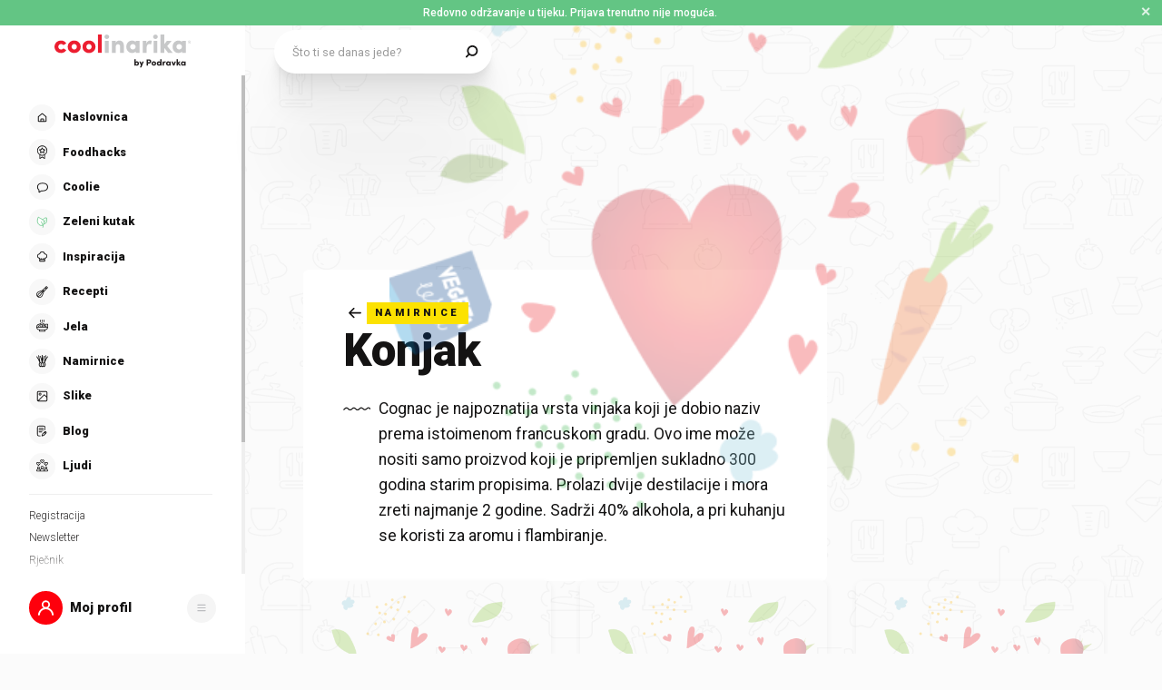

--- FILE ---
content_type: text/html; charset=utf-8
request_url: https://web.coolinarika.com/namirnica/3f678004-610e-11eb-b939-0242ac120033
body_size: 288154
content:
<!DOCTYPE html><html lang="hr-HR"><head><meta charSet="utf-8"/><meta property="og:locale" content="hr_HR"/><meta property="og:site_name" content="Coolinarika"/><meta name="viewport" content="minimum-scale=1, initial-scale=1, width=device-width, shrink-to-fit=no"/><title>Konjak - Coolinarika</title><meta name="robots" content="index,follow"/><meta name="googlebot" content="index,follow"/><meta name="description" content="Cognac je najpoznatija vrsta vinjaka koji je dobio naziv prema istoimenom francuskom gradu. Ovo ime može nositi samo proizvod koji je pripremljen sukladno 30..."/><meta property="og:url" content="https://web.coolinarika.com/namirnica/3f678004-610e-11eb-b939-0242ac120033"/><meta property="og:type" content="website"/><meta property="og:title" content="Konjak"/><meta property="og:description" content="Cognac je najpoznatija vrsta vinjaka koji je dobio naziv prema istoimenom francuskom gradu. Ovo ime može nositi samo proizvod koji je pripremljen sukladno 30..."/><meta property="og:image"/><meta property="og:image:width" content="1200"/><meta property="og:image:height" content="600"/><link rel="canonical" href="https://web.coolinarika.com/namirnica/3f678004-610e-11eb-b939-0242ac120033"/><script type="application/ld+json">{
  "@context": "https://schema.org",
  "@type": "WebSite",
  "name": "Coolinarika",
  "url": "https://www.coolinarika.com"
}</script><script type="application/ld+json">{
  "@context": "https://schema.org",
  "@type": "WebPage",
  "name": "Konjak",
  "publisher": {
    "@type": "Organization",
    "logo": {
      "@type": "ImageObject"
    },
    "name": "Coolinarika",
    "sameAs": [
      "https://www.facebook.com/coolinarika",
      "https://www.instagram.com/coolinarika/",
      "https://www.youtube.com/channel/UCZ1MWvP-76e-FzhWMMW8mxg"
    ],
    "url": "https://www.coolinarika.com"
  },
  "url": "https://www.coolinarika.com"
}</script><script type="application/ld+json">{
  "@context": "https://schema.org",
  "@type": "Organization",
  "name": "Coolinarika",
  "sameAs": [
    "https://www.facebook.com/coolinarika",
    "https://www.instagram.com/coolinarika/",
    "https://www.youtube.com/channel/UCZ1MWvP-76e-FzhWMMW8mxg"
  ],
  "url": "https://www.coolinarika.com"
}</script><script type="application/ld+json">{
  "@context": "https://schema.org",
  "@type": "ItemList",
  "description": "Cognac je najpoznatija vrsta vinjaka koji je dobio naziv prema istoimenom francuskom gradu. Ovo ime može nositi samo proizvod koji je pripremljen sukladno 300 godina starim propisima. Prolazi dvije destilacije i mora zreti najmanje 2 godine. Sadrži 40% alkohola, a pri kuhanju se koristi za aromu i flambiranje.",
  "itemListElement": [
    {
      "@type": "ListItem",
      "name": "Krafne od krumpira sa šunkom",
      "position": 1,
      "url": "https://www.coolinarika.com"
    },
    {
      "@type": "ListItem",
      "name": "Krafne s marmeladom",
      "position": 2,
      "url": "https://www.coolinarika.com"
    },
    {
      "@type": "ListItem",
      "name": "Biftek u zelenom papru",
      "position": 3,
      "url": "https://www.coolinarika.com"
    },
    {
      "@type": "ListItem",
      "name": "Američke krafne sa šećernim preljevom",
      "position": 4,
      "url": "https://www.coolinarika.com"
    },
    {
      "@type": "ListItem",
      "name": "Pašteta Twist",
      "position": 5,
      "url": "https://www.coolinarika.com"
    },
    {
      "@type": "ListItem",
      "name": "Tatar biftek",
      "position": 6,
      "url": "https://www.coolinarika.com"
    },
    {
      "@type": "ListItem",
      "name": "Tatarski biftek",
      "position": 7,
      "url": "https://www.coolinarika.com"
    },
    {
      "@type": "ListItem",
      "name": "Krekeri s namazom od šunke",
      "position": 8,
      "url": "https://www.coolinarika.com"
    },
    {
      "@type": "ListItem",
      "name": "Pikantna pašteta od tune",
      "position": 9,
      "url": "https://www.coolinarika.com"
    },
    {
      "@type": "ListItem",
      "name": "Luksuzna juha od gljiva",
      "position": 10,
      "url": "https://www.coolinarika.com"
    },
    {
      "@type": "ListItem",
      "name": "Namaz od maslina",
      "position": 11,
      "url": "https://www.coolinarika.com"
    },
    {
      "@type": "ListItem",
      "name": "Namaz od šampinjona",
      "position": 12,
      "url": "https://www.coolinarika.com"
    },
    {
      "@type": "ListItem",
      "name": "Njoki s umakom od gljiva",
      "position": 13,
      "url": "https://www.coolinarika.com"
    },
    {
      "@type": "ListItem",
      "name": "Anine kuglice od kelja",
      "position": 14,
      "url": "https://www.coolinarika.com"
    },
    {
      "@type": "ListItem",
      "name": "Kokoš na brodet",
      "position": 15,
      "url": "https://www.coolinarika.com"
    },
    {
      "@type": "ListItem",
      "name": "Zeleni njoki u finom umaku",
      "position": 16,
      "url": "https://www.coolinarika.com"
    },
    {
      "@type": "ListItem",
      "name": "Pirjana junetina u crvenom vinu s gljivama",
      "position": 17,
      "url": "https://www.coolinarika.com"
    },
    {
      "@type": "ListItem",
      "name": "Rustikalna pileća pašteta s okusom naranača",
      "position": 18,
      "url": "https://www.coolinarika.com"
    },
    {
      "@type": "ListItem",
      "name": "Palačinke od krumpira",
      "position": 19,
      "url": "https://www.coolinarika.com"
    },
    {
      "@type": "ListItem",
      "name": "Novogodišnja pašteta iz čaše -  Parfe od pilećih jetrica",
      "position": 20,
      "url": "https://www.coolinarika.com"
    },
    {
      "@type": "ListItem",
      "name": "Grofovski paprikaš",
      "position": 21,
      "url": "https://www.coolinarika.com"
    },
    {
      "@type": "ListItem",
      "name": "Piletina iz pećnice",
      "position": 22,
      "url": "https://www.coolinarika.com"
    },
    {
      "@type": "ListItem",
      "name": "odležani ramstek",
      "position": 23,
      "url": "https://www.coolinarika.com"
    },
    {
      "@type": "ListItem",
      "name": "Štruca od  slanine, šumskih gljiva, puretine i pilećeg filea",
      "position": 24,
      "url": "https://www.coolinarika.com"
    },
    {
      "@type": "ListItem",
      "name": "Pašteta Dora",
      "position": 25,
      "url": "https://www.coolinarika.com"
    },
    {
      "@type": "ListItem",
      "name": "Apoksiomen torta",
      "position": 26,
      "url": "https://www.coolinarika.com"
    },
    {
      "@type": "ListItem",
      "name": "Pate de campagne",
      "position": 27,
      "url": "https://www.coolinarika.com"
    },
    {
      "@type": "ListItem",
      "name": "Hrskava pileća krilca",
      "position": 28,
      "url": "https://www.coolinarika.com"
    },
    {
      "@type": "ListItem",
      "name": "Kolačići s mliječnom karamel kremom (Alfajores)",
      "position": 29,
      "url": "https://www.coolinarika.com"
    },
    {
      "@type": "ListItem",
      "name": "Venerine grudi",
      "position": 30,
      "url": "https://www.coolinarika.com"
    }
  ],
  "url": "https://web.coolinarika.com/namirnica/3f678004-610e-11eb-b939-0242ac120033"
}</script><meta name="next-head-count" content="20"/><link rel="apple-touch-icon" sizes="180x180" href="/favicon/apple-touch-icon.png"/><link rel="icon" type="image/png" sizes="32x32" href="/favicon/favicon-32x32.png"/><link rel="icon" type="image/png" sizes="16x16" href="/favicon/favicon-16x16.png"/><link rel="manifest" href="/favicon/site.webmanifest"/><link rel="mask-icon" href="/favicon/safari-pinned-tab.svg" color="#fe000c"/><link rel="shortcut icon" href="/favicon/favicon.ico"/><meta name="application-name" content="Coolinarika"/><meta name="apple-mobile-web-app-capable" content="yes"/><meta name="apple-mobile-web-app-status-bar-style" content="default"/><meta name="apple-mobile-web-app-title" content="Coolinarika"/><meta name="format-detection" content="telephone=no"/><meta name="mobile-web-app-capable" content="yes"/><meta name="msapplication-tap-highlight" content="no"/><meta name="msapplication-TileColor" content="#ffffff"/><meta name="msapplication-config" content="/favicon/browserconfig.xml"/><meta name="theme-color" content="#ffffff"/><link rel="preconnect" href="https://coolinarika-new.azureedge.net"/><link rel="preconnect" href="https://static.cdn.coolinarika.net"/><link rel="preconnect" href="https://podravka.io"/><link rel="preconnect" href="https://podravkaiovariations.blob.core.windows.net"/><link rel="preconnect" href="https://p.typekit.net"/><link rel="preconnect" href="https://api.coolinarika.com"/><link rel="dns-prefetch" href="https://lib.wtg-ads.com"/><link rel="dns-prefetch" href="https://fundingchoicesmessages.google.com"/><link rel="dns-prefetch" href="https://securepubads.g.doubleclick.net"/><link rel="dns-prefetch" href="https://www.googletagmanager.com"/><style type="text/css">.fresnel-container{margin:0;padding:0;}
@media not all and (min-width:0px) and (max-width:359.98px){.fresnel-at-xs{display:none!important;}}
@media not all and (min-width:360px) and (max-width:767.98px){.fresnel-at-sm{display:none!important;}}
@media not all and (min-width:768px) and (max-width:1023.98px){.fresnel-at-md{display:none!important;}}
@media not all and (min-width:1024px) and (max-width:1279.98px){.fresnel-at-lg{display:none!important;}}
@media not all and (min-width:1280px) and (max-width:1359.98px){.fresnel-at-xl{display:none!important;}}
@media not all and (min-width:1360px) and (max-width:1439.98px){.fresnel-at-bannerSmall{display:none!important;}}
@media not all and (min-width:1440px) and (max-width:1599.98px){.fresnel-at-xxl{display:none!important;}}
@media not all and (min-width:1600px) and (max-width:1649.98px){.fresnel-at-xxxl{display:none!important;}}
@media not all and (min-width:1650px){.fresnel-at-bannerLarge{display:none!important;}}
@media not all and (max-width:359.98px){.fresnel-lessThan-sm{display:none!important;}}
@media not all and (max-width:767.98px){.fresnel-lessThan-md{display:none!important;}}
@media not all and (max-width:1023.98px){.fresnel-lessThan-lg{display:none!important;}}
@media not all and (max-width:1279.98px){.fresnel-lessThan-xl{display:none!important;}}
@media not all and (max-width:1359.98px){.fresnel-lessThan-bannerSmall{display:none!important;}}
@media not all and (max-width:1439.98px){.fresnel-lessThan-xxl{display:none!important;}}
@media not all and (max-width:1599.98px){.fresnel-lessThan-xxxl{display:none!important;}}
@media not all and (max-width:1649.98px){.fresnel-lessThan-bannerLarge{display:none!important;}}
@media not all and (min-width:360px){.fresnel-greaterThan-xs{display:none!important;}}
@media not all and (min-width:768px){.fresnel-greaterThan-sm{display:none!important;}}
@media not all and (min-width:1024px){.fresnel-greaterThan-md{display:none!important;}}
@media not all and (min-width:1280px){.fresnel-greaterThan-lg{display:none!important;}}
@media not all and (min-width:1360px){.fresnel-greaterThan-xl{display:none!important;}}
@media not all and (min-width:1440px){.fresnel-greaterThan-bannerSmall{display:none!important;}}
@media not all and (min-width:1600px){.fresnel-greaterThan-xxl{display:none!important;}}
@media not all and (min-width:1650px){.fresnel-greaterThan-xxxl{display:none!important;}}
@media not all and (min-width:0px){.fresnel-greaterThanOrEqual-xs{display:none!important;}}
@media not all and (min-width:360px){.fresnel-greaterThanOrEqual-sm{display:none!important;}}
@media not all and (min-width:768px){.fresnel-greaterThanOrEqual-md{display:none!important;}}
@media not all and (min-width:1024px){.fresnel-greaterThanOrEqual-lg{display:none!important;}}
@media not all and (min-width:1280px){.fresnel-greaterThanOrEqual-xl{display:none!important;}}
@media not all and (min-width:1360px){.fresnel-greaterThanOrEqual-bannerSmall{display:none!important;}}
@media not all and (min-width:1440px){.fresnel-greaterThanOrEqual-xxl{display:none!important;}}
@media not all and (min-width:1600px){.fresnel-greaterThanOrEqual-xxxl{display:none!important;}}
@media not all and (min-width:1650px){.fresnel-greaterThanOrEqual-bannerLarge{display:none!important;}}
@media not all and (min-width:0px) and (max-width:359.98px){.fresnel-between-xs-sm{display:none!important;}}
@media not all and (min-width:0px) and (max-width:767.98px){.fresnel-between-xs-md{display:none!important;}}
@media not all and (min-width:0px) and (max-width:1023.98px){.fresnel-between-xs-lg{display:none!important;}}
@media not all and (min-width:0px) and (max-width:1279.98px){.fresnel-between-xs-xl{display:none!important;}}
@media not all and (min-width:0px) and (max-width:1359.98px){.fresnel-between-xs-bannerSmall{display:none!important;}}
@media not all and (min-width:0px) and (max-width:1439.98px){.fresnel-between-xs-xxl{display:none!important;}}
@media not all and (min-width:0px) and (max-width:1599.98px){.fresnel-between-xs-xxxl{display:none!important;}}
@media not all and (min-width:0px) and (max-width:1649.98px){.fresnel-between-xs-bannerLarge{display:none!important;}}
@media not all and (min-width:360px) and (max-width:767.98px){.fresnel-between-sm-md{display:none!important;}}
@media not all and (min-width:360px) and (max-width:1023.98px){.fresnel-between-sm-lg{display:none!important;}}
@media not all and (min-width:360px) and (max-width:1279.98px){.fresnel-between-sm-xl{display:none!important;}}
@media not all and (min-width:360px) and (max-width:1359.98px){.fresnel-between-sm-bannerSmall{display:none!important;}}
@media not all and (min-width:360px) and (max-width:1439.98px){.fresnel-between-sm-xxl{display:none!important;}}
@media not all and (min-width:360px) and (max-width:1599.98px){.fresnel-between-sm-xxxl{display:none!important;}}
@media not all and (min-width:360px) and (max-width:1649.98px){.fresnel-between-sm-bannerLarge{display:none!important;}}
@media not all and (min-width:768px) and (max-width:1023.98px){.fresnel-between-md-lg{display:none!important;}}
@media not all and (min-width:768px) and (max-width:1279.98px){.fresnel-between-md-xl{display:none!important;}}
@media not all and (min-width:768px) and (max-width:1359.98px){.fresnel-between-md-bannerSmall{display:none!important;}}
@media not all and (min-width:768px) and (max-width:1439.98px){.fresnel-between-md-xxl{display:none!important;}}
@media not all and (min-width:768px) and (max-width:1599.98px){.fresnel-between-md-xxxl{display:none!important;}}
@media not all and (min-width:768px) and (max-width:1649.98px){.fresnel-between-md-bannerLarge{display:none!important;}}
@media not all and (min-width:1024px) and (max-width:1279.98px){.fresnel-between-lg-xl{display:none!important;}}
@media not all and (min-width:1024px) and (max-width:1359.98px){.fresnel-between-lg-bannerSmall{display:none!important;}}
@media not all and (min-width:1024px) and (max-width:1439.98px){.fresnel-between-lg-xxl{display:none!important;}}
@media not all and (min-width:1024px) and (max-width:1599.98px){.fresnel-between-lg-xxxl{display:none!important;}}
@media not all and (min-width:1024px) and (max-width:1649.98px){.fresnel-between-lg-bannerLarge{display:none!important;}}
@media not all and (min-width:1280px) and (max-width:1359.98px){.fresnel-between-xl-bannerSmall{display:none!important;}}
@media not all and (min-width:1280px) and (max-width:1439.98px){.fresnel-between-xl-xxl{display:none!important;}}
@media not all and (min-width:1280px) and (max-width:1599.98px){.fresnel-between-xl-xxxl{display:none!important;}}
@media not all and (min-width:1280px) and (max-width:1649.98px){.fresnel-between-xl-bannerLarge{display:none!important;}}
@media not all and (min-width:1360px) and (max-width:1439.98px){.fresnel-between-bannerSmall-xxl{display:none!important;}}
@media not all and (min-width:1360px) and (max-width:1599.98px){.fresnel-between-bannerSmall-xxxl{display:none!important;}}
@media not all and (min-width:1360px) and (max-width:1649.98px){.fresnel-between-bannerSmall-bannerLarge{display:none!important;}}
@media not all and (min-width:1440px) and (max-width:1599.98px){.fresnel-between-xxl-xxxl{display:none!important;}}
@media not all and (min-width:1440px) and (max-width:1649.98px){.fresnel-between-xxl-bannerLarge{display:none!important;}}
@media not all and (min-width:1600px) and (max-width:1649.98px){.fresnel-between-xxxl-bannerLarge{display:none!important;}}</style><meta name="p:domain_verify" content="a204974c6343b3b51ba733218cf7e141"/><meta name="google-site-verification" content="TNbE9nXhkwCd2npfqAKiFehF3mx_4AtJsSsdeDJaMbg"/><meta property="fb:app_id" content="480567085366792"/><script async="" type="text/javascript">
                                    /* <![CDATA[ */
                                    (function() {
                                    window.dm=window.dm||{AjaxData:[]};
                                    window.dm.AjaxEvent=function(et,d,ssid,ad){
                                        dm.AjaxData.push({et:et,d:d,ssid:ssid,ad:ad});
                                        if(typeof window.DotMetricsObj != 'undefined') {DotMetricsObj.onAjaxDataUpdate?.();}
                                    };
                                    var d=document,
                                    h=d.getElementsByTagName('head')[0],
                                    s=d.createElement('script');
                                    s.type='text/javascript';
                                    s.async=true;
                                    s.src='https://script.dotmetrics.net/door.js?id=15751';
                                    h.appendChild(s);
                                    }());
                                    /* ]]> */
                                    </script><script>
                                // Define dataLayer and the gtag function.
                                window.dataLayer = window.dataLayer || [];
                                function gtag() { dataLayer.push(arguments); }

                                // Set default consent to 'denied' as a placeholder
                                gtag('consent', 'default', {
                                    'ad_storage': 'denied',
                                    'ad_user_data': 'denied',
                                    'ad_personalization': 'denied',
                                    'analytics_storage': 'denied',
                                    'wait_for_update': 500
                                });
                            </script><script type="text/plain" data-category="analytics" data-service="google">
                                // Update consent to granted
                                gtag('consent', 'update', {
                                    'analytics_storage': 'granted'
                                });
                            </script><script type="text/plain" data-category="marketing" data-service="google">
                                // Update consent to granted
                                gtag('consent', 'update', {
                                    'ad_storage': 'granted',
                                    'ad_user_data': 'granted',
                                    'ad_personalization': 'granted',
                                });
                            </script><link rel="preload" href="https://static.cdn.coolinarika.net/_next/static/media/47cbc4e2adbc5db9-s.p.woff2" as="font" type="font/woff2" crossorigin="anonymous" data-next-font="size-adjust"/><link rel="preload" href="https://static.cdn.coolinarika.net/_next/static/css/b793b9457d48c0b1.css" as="style"/><link rel="stylesheet" href="https://static.cdn.coolinarika.net/_next/static/css/b793b9457d48c0b1.css" data-n-g=""/><noscript data-n-css=""></noscript><script defer="" nomodule="" src="https://static.cdn.coolinarika.net/_next/static/chunks/polyfills-c67a75d1b6f99dc8.js"></script><script src="https://static.cdn.coolinarika.net/_next/static/chunks/webpack-95e68fee42dcb679.js" defer=""></script><script src="https://static.cdn.coolinarika.net/_next/static/chunks/framework-22b52409193a9a55.js" defer=""></script><script src="https://static.cdn.coolinarika.net/_next/static/chunks/main-79f0bbeb9bc79809.js" defer=""></script><script src="https://static.cdn.coolinarika.net/_next/static/chunks/pages/_app-afd8a6badff0b533.js" defer=""></script><script src="https://static.cdn.coolinarika.net/_next/static/chunks/94-63a1d4ca34fef3d6.js" defer=""></script><script src="https://static.cdn.coolinarika.net/_next/static/chunks/pages/namirnice/%5Bslug%5D-15357996f375e990.js" defer=""></script><script src="https://static.cdn.coolinarika.net/_next/static/dxJvV_Hpp7a0ZgiOfBx8Z/_buildManifest.js" defer=""></script><script src="https://static.cdn.coolinarika.net/_next/static/dxJvV_Hpp7a0ZgiOfBx8Z/_ssgManifest.js" defer=""></script></head><body><div id="__next"><style data-emotion="css-global 1rnvvli">html{box-sizing:border-box;min-height:100vh;webkit-overflow-scrolling:touch;-webkit-font-smoothing:antialiased;-moz-osx-font-smoothing:grayscale;text-rendering:optimizeLegibility;font-family:'__Roboto_1f7486','__Roboto_Fallback_1f7486',Helvetica,Verdana,Arial,sans-serif;--lc-widget-button-width:120px;--lc-widget-button-height:120px;--lc-widget-button-position-x:20px;--lc-widget-button-position-y:195px;--lc-widget-wrapper-y-position:315px;--lc-widget-wrapper-x-position:20px;font-size:100%;}@media (min-width:768px){html{font-size:clamp(80%, 0.834vw, 100%);}}body{margin:0;padding:0;min-width:320px;height:100%;webkit-overflow-scrolling:touch;line-height:1.6;letter-spacing:0;font-size:1rem;color:#141313;background-color:#FBFBFB;background-image:url(/images/background/body/main.svg);background-repeat:repeat;-webkit-background-position:top center;background-position:top center;}@media print{body{background-color:white;background-image:none;}}@media screen and (min-width: 0){body{font-size:1rem;}}@media screen and (min-width: 22.5em){body{font-size:1rem;}}@media screen and (min-width: 48em){body{font-size:1.125rem;}}@media screen and (min-width: 64em){body{font-size:1.125rem;}}@media screen and (min-width: 80em){body{font-size:1.375rem;}}@media screen and (min-width: 90em){body{font-size:1.375rem;}}*,*::before,*::after{box-sizing:border-box;}article,aside,footer,header,nav,section,figcaption,figure,main{display:block;}hr{box-sizing:content-box;height:0;overflow:visible;}pre,code,kbp,samp{font-family:monospace,monospace;font-size:1em;}b,strong{font-weight:700;}i,em{font-style:italic;}sub,sup{font-size:75%;line-height:0;position:relative;vertical-align:baseline;}sup{top:-0.5em;}sub{bottom:-0.25em;}a{background:transparent;color:#ED1C24;-webkit-text-decoration:underline;text-decoration:underline;}@supports (text-decoration-skip: objects){a{text-decoration-skip:objects;}}@supports not (text-decoration-skip: objects){a{text-decoration-skip-ink:auto;}}a:active,a:hover{outline-width:0;-webkit-text-decoration:none;text-decoration:none;}button,input{overflow:visible;}button,select{text-transform:none;}button,[type=reset],[type=submit]{-webkit-appearance:button;}button::-moz-focus-inner,[type=button]::-moz-focus-inner,[type=reset]::-moz-focus-inner,[type=submit]::-moz-focus-inner{border-style:none;padding:0;}button:-moz-focusring,[type=button]:-moz-focusring,[type=reset]:-moz-focusring,[type=submit]:-moz-focusring{outline:1px dotted ButtonText;}[type=number]::-webkit-inner-spin-button,[type=number]::-webkit-outer-spin-button{height:auto;}[type=search]{-webkit-appearance:textfield;-moz-appearance:textfield;-ms-appearance:textfield;appearance:textfield;outline-offset:-2px;}[type=search]::-webkit-search-cancel-button,[type=search]::-webkit-search-decoration{-webkit-appearance:none;-moz-appearance:none;-ms-appearance:none;appearance:none;}::-webkit-file-upload-button{-webkit-appearance:button;-moz-appearance:button;-ms-appearance:button;appearance:button;font:inherit;}details,menu{display:block;}summary{display:-webkit-box;display:-webkit-list-item;display:-ms-list-itembox;display:list-item;}canvas{display:inline-block;}template{display:none;}[hidden]{display:none;}button{display:inline-block;border:none;padding:0;margin:0;outline:0;-webkit-text-decoration:none;text-decoration:none;background-color:transparent;cursor:pointer;text-align:center;-webkit-appearance:none;-moz-appearance:none;-webkit-tap-highlight-color:transparent;-webkit-user-select:none;-moz-user-select:none;-ms-user-select:none;user-select:none;font-family:'__Roboto_1f7486','__Roboto_Fallback_1f7486',sans-serif;font-weight:900;line-height:1.4;}button:focus{outline:none;}button::-moz-focus-inner{border-style:none;}img{font-style:italic;max-width:100%;height:auto;vertical-align:middle;border-style:none;}picture{display:block;}h1,h2,h3,h4,h5,h6,p,blockquote{margin-top:0;margin-bottom:0;}iframe{margin:0;padding:0;border:0;font-size:100%;vertical-align:baseline;background:transparent;}.showForSr{position:absolute!important;width:1px;height:1px;padding:0;overflow:hidden;clip:rect(0, 0, 0, 0);white-space:nowrap;border:0;}.u-textLeft{text-align:left;}.u-textCenter{text-align:center;}.u-textRight{text-align:right;}.u-textJustify{text-align:justify;}.u-textUppercase{text-transform:uppercase;}.u-textUppercaseFirst::first-letter{text-transform:uppercase;}.u-textLowercase{text-transform:lowercase;}.u-textCapitalize{text-transform:capitalize;}.u-textTruncate{max-width:100%;overflow:hidden;text-overflow:ellipsis;white-space:nowrap;word-wrap:normal;}.u-textBreak{word-break:break-word;word-wrap:break-word;}.u-textNowrap{white-space:nowrap!important;}.no-padding{padding:0;}.u-formFullHeight{display:-webkit-box;display:-webkit-flex;display:-ms-flexbox;display:flex;-webkit-flex-direction:column;-ms-flex-direction:column;flex-direction:column;height:100%;width:100%;}.u-paragraphMargin p{margin-bottom:1.5rem;}h1{font-family:'__Roboto_1f7486','__Roboto_Fallback_1f7486',sans-serif;font-weight:900;line-height:1.2;font-size:2rem;}@media screen and (min-width: 0){h1{font-size:2rem;}}@media screen and (min-width: 22.5em){h1{font-size:2rem;}}@media screen and (min-width: 48em){h1{font-size:2.625rem;}}@media screen and (min-width: 64em){h1{font-size:2.625rem;}}@media screen and (min-width: 80em){h1{font-size:3.25rem;}}@media screen and (min-width: 90em){h1{font-size:3.25rem;}}h2{font-family:'__Roboto_1f7486','__Roboto_Fallback_1f7486',sans-serif;font-weight:900;line-height:1.2;font-size:1.75rem;}@media screen and (min-width: 0){h2{font-size:1.75rem;}}@media screen and (min-width: 22.5em){h2{font-size:1.75rem;}}@media screen and (min-width: 48em){h2{font-size:2.125rem;}}@media screen and (min-width: 64em){h2{font-size:2.125rem;}}@media screen and (min-width: 80em){h2{font-size:2.625rem;}}@media screen and (min-width: 90em){h2{font-size:2.625rem;}}h3{font-family:'__Roboto_1f7486','__Roboto_Fallback_1f7486',sans-serif;font-weight:900;line-height:1.2;font-size:1.5rem;}@media screen and (min-width: 0){h3{font-size:1.5rem;}}@media screen and (min-width: 22.5em){h3{font-size:1.5rem;}}@media screen and (min-width: 48em){h3{font-size:1.75rem;}}@media screen and (min-width: 64em){h3{font-size:1.75rem;}}@media screen and (min-width: 80em){h3{font-size:2rem;}}@media screen and (min-width: 90em){h3{font-size:2rem;}}h4{font-family:'__Roboto_1f7486','__Roboto_Fallback_1f7486',sans-serif;font-weight:900;line-height:1.2;font-size:1.25rem;}@media screen and (min-width: 0){h4{font-size:1.25rem;}}@media screen and (min-width: 22.5em){h4{font-size:1.25rem;}}@media screen and (min-width: 48em){h4{font-size:1.375rem;}}@media screen and (min-width: 64em){h4{font-size:1.375rem;}}@media screen and (min-width: 80em){h4{font-size:1.5rem;}}@media screen and (min-width: 90em){h4{font-size:1.5rem;}}h5{font-family:'__Roboto_1f7486','__Roboto_Fallback_1f7486',sans-serif;font-weight:900;line-height:1.2;font-size:1.25rem;}@media screen and (min-width: 0){h5{font-size:1.25rem;}}@media screen and (min-width: 22.5em){h5{font-size:1.25rem;}}@media screen and (min-width: 48em){h5{font-size:1.375rem;}}@media screen and (min-width: 64em){h5{font-size:1.375rem;}}@media screen and (min-width: 80em){h5{font-size:1.5rem;}}@media screen and (min-width: 90em){h5{font-size:1.5rem;}}h6{font-family:'__Roboto_1f7486','__Roboto_Fallback_1f7486',sans-serif;font-weight:900;line-height:1.2;font-size:1.25rem;}@media screen and (min-width: 0){h6{font-size:1.25rem;}}@media screen and (min-width: 22.5em){h6{font-size:1.25rem;}}@media screen and (min-width: 48em){h6{font-size:1.375rem;}}@media screen and (min-width: 64em){h6{font-size:1.375rem;}}@media screen and (min-width: 80em){h6{font-size:1.5rem;}}@media screen and (min-width: 90em){h6{font-size:1.5rem;}}p{font-family:'__Roboto_1f7486','__Roboto_Fallback_1f7486',sans-serif;font-weight:400;line-height:1.6;font-size:1rem;}@media screen and (min-width: 0){p{font-size:1rem;}}@media screen and (min-width: 22.5em){p{font-size:1rem;}}@media screen and (min-width: 48em){p{font-size:1.125rem;}}@media screen and (min-width: 64em){p{font-size:1.125rem;}}@media screen and (min-width: 80em){p{font-size:1.375rem;}}@media screen and (min-width: 90em){p{font-size:1.375rem;}}ul{font-family:'__Roboto_1f7486','__Roboto_Fallback_1f7486',sans-serif;font-weight:400;line-height:1.4;font-size:1rem;}@media screen and (min-width: 0){ul{font-size:1rem;}}@media screen and (min-width: 22.5em){ul{font-size:1rem;}}@media screen and (min-width: 48em){ul{font-size:1.125rem;}}@media screen and (min-width: 64em){ul{font-size:1.125rem;}}@media screen and (min-width: 80em){ul{font-size:1.375rem;}}@media screen and (min-width: 90em){ul{font-size:1.375rem;}}ol{font-family:'__Roboto_1f7486','__Roboto_Fallback_1f7486',sans-serif;font-weight:400;line-height:1.4;font-size:1rem;}@media screen and (min-width: 0){ol{font-size:1rem;}}@media screen and (min-width: 22.5em){ol{font-size:1rem;}}@media screen and (min-width: 48em){ol{font-size:1.125rem;}}@media screen and (min-width: 64em){ol{font-size:1.125rem;}}@media screen and (min-width: 80em){ol{font-size:1.375rem;}}@media screen and (min-width: 90em){ol{font-size:1.375rem;}}small{font-family:'__Roboto_1f7486','__Roboto_Fallback_1f7486',sans-serif;font-weight:400;font-size:0.875rem;}@media screen and (min-width: 0){small{font-size:0.875rem;}}@media screen and (min-width: 22.5em){small{font-size:0.875rem;}}@media screen and (min-width: 48em){small{font-size:1rem;}}@media screen and (min-width: 64em){small{font-size:1rem;}}@media screen and (min-width: 80em){small{font-size:1.125rem;}}@media screen and (min-width: 90em){small{font-size:1.125rem;}}caption{font-family:'__Roboto_1f7486','__Roboto_Fallback_1f7486',sans-serif;font-weight:400;line-height:1.6;font-size:0.875rem;}@media screen and (min-width: 0){caption{font-size:0.875rem;}}@media screen and (min-width: 22.5em){caption{font-size:0.875rem;}}@media screen and (min-width: 48em){caption{font-size:1rem;}}@media screen and (min-width: 64em){caption{font-size:1rem;}}@media screen and (min-width: 80em){caption{font-size:1.125rem;}}@media screen and (min-width: 90em){caption{font-size:1.125rem;}}input{font-family:'__Roboto_1f7486','__Roboto_Fallback_1f7486',sans-serif;font-weight:400;line-height:1.2;}textarea{font-family:'__Roboto_1f7486','__Roboto_Fallback_1f7486',sans-serif;font-weight:400;line-height:1.2;}select{font-family:'__Roboto_1f7486','__Roboto_Fallback_1f7486',sans-serif;font-weight:400;line-height:1.2;}blockquote{font-family:'__Roboto_1f7486','__Roboto_Fallback_1f7486',sans-serif;font-weight:300;line-height:1.6;font-style:italic;font-size:1rem;}@media screen and (min-width: 0){blockquote{font-size:1rem;}}@media screen and (min-width: 22.5em){blockquote{font-size:1rem;}}@media screen and (min-width: 48em){blockquote{font-size:1.375rem;}}@media screen and (min-width: 64em){blockquote{font-size:1.375rem;}}@media screen and (min-width: 80em){blockquote{font-size:1.75rem;}}@media screen and (min-width: 90em){blockquote{font-size:1.75rem;}}font-family:'__Roboto_1f7486','__Roboto_Fallback_1f7486',sans-serif;font{default:'__Roboto_1f7486','__Roboto_Fallback_1f7486';display:swap;}font weight{ultra-light:100px;extra-light:200px;light:300px;regular:400px;medium:500px;semi-bold:600px;bold:700px;black:900px;}font style{normal:normal;italic:italic;}font variant{normal:normal;small-caps:small-caps;}fontWeight{ultra-light:100px;extra-light:200px;light:300px;regular:400px;medium:500px;semi-bold:600px;bold:700px;black:900px;}root-font-size:16px;dl{font-size:1rem;}@media screen and (min-width: 0){dl{font-size:1rem;}}@media screen and (min-width: 22.5em){dl{font-size:1rem;}}@media screen and (min-width: 48em){dl{font-size:1.125rem;}}@media screen and (min-width: 64em){dl{font-size:1.125rem;}}@media screen and (min-width: 80em){dl{font-size:1.375rem;}}@media screen and (min-width: 90em){dl{font-size:1.375rem;}}table{font-size:1.125rem;width:100%;padding:0rem 1.875rem;margin-bottom:3.125rem;border-top:1px solid #E0E0E0;border-bottom:1px solid #E0E0E0;border-collapse:collapse;}@media screen and (min-width: 0){table{font-size:0.875rem;}}@media screen and (min-width: 22.5em){table{font-size:0.875rem;}}@media screen and (min-width: 48em){table{font-size:0.875rem;}}@media screen and (min-width: 64em){table{font-size:1.125rem;}}@media screen and (min-width: 80em){table{font-size:1.125rem;}}@media screen and (min-width: 90em){table{font-size:1.125rem;}}@media (max-width:767.95px){table{overflow-x:scroll;}}table tr{border-bottom:1px solid #E0E0E0;vertical-align:top;}table tr:last-of-type{border-bottom:none;}table tr:nth-of-type(odd){background:rgba(224, 224, 224, 0.4);}baseLayout desktop sidebar{width:clamp(270px, 18.125rem, 18.125rem);height:100vh;}baseLayout desktop topBar{spacing:2.5rem;}baseLayout mobile navigation bar{height:60px;}drawer hSpacing{desktop:60px;mobile:30px;}recipeUploader head height{desktop:74px;mobile:74px;}recipeUploader actionBar{height:60px;}borderRadius{small:0.25rem;medium:0.5rem;large:0.9375rem;larger:6.25rem;rounded:50%;}.tox .tox-menu{min-width:12em;}.tox .tox-collection--list .tox-collection__item--active{background-color:red;}.tox .tox-collection--list .tox-collection__item--active .tox-collection__item-label{color:red;}.tox .tox-collection--list .tox-collection__item--active .tox-collection__item-label .tox-autocompleter-highlight{font-weight:400;}.tox .tox-collection__item-container{min-width:10rem;}.tox .tox-collection__item-container .user-avatar{width:3rem;height:3rem;border-radius:100%;}.tox .tox-collection__item-container .tox-collection__item-label{margin-left:1rem;font-size:1rem;}.tox .tox-collection__item-container .tox-collection__item-label .tox-autocompleter-highlight{font-weight:900;}ol,ul{margin:0;padding:0;list-style-type:none;}th{padding:0.625rem;}td{padding:0.625rem;min-width:15.625rem;}@media (min-width:768px){td{min-width:9.375rem;}}.ReactQueryDevtools>button{height:50px!important;}@media (max-width:1023.95px){.ib-button-messaging.RIGHT_BOTTOM,.ib-eye-catcher__content-container.right{bottom:calc(3.75rem + 100px)!important;}}.ib-widget-wrapper.RIGHT_BOTTOM{right:100px!important;}@media (min-width:1024px){.ib-widget-wrapper.RIGHT_BOTTOM{right:20px!important;}}</style><style data-emotion="css ctcd1r">.css-ctcd1r{-webkit-transform:translateZ(0);-moz-transform:translateZ(0);-ms-transform:translateZ(0);transform:translateZ(0);position:fixed;top:0;left:0;width:100%;background-color:#FE000C;height:0.1875rem;z-index:400;}@media (min-width:768px){.css-ctcd1r{height:0.3125rem;}}@media print{.css-ctcd1r{display:none;}}</style><div class="css-ctcd1r"></div><style data-emotion="css qo9uk8">.css-qo9uk8{-webkit-transform:translateZ(0);-moz-transform:translateZ(0);-ms-transform:translateZ(0);transform:translateZ(0);position:absolute;top:0;left:0;width:100%;background-color:#63C584;color:#ffffff;line-height:1;padding:0.5rem 1.25rem 0.5rem 0rem;text-align:center;font-size:0.875rem;font-weight:500;z-index:401;display:-webkit-box;display:-webkit-flex;display:-ms-flexbox;display:flex;-webkit-align-items:center;-webkit-box-align:center;-ms-flex-align:center;align-items:center;-webkit-box-pack:center;-ms-flex-pack:center;-webkit-justify-content:center;justify-content:center;}@media (min-width:768px){.css-qo9uk8{font-size:0.9375rem;padding:0.625rem 3.125rem 0.625rem 1.25rem;}}@media print{.css-qo9uk8{display:none;}}</style><div class="css-qo9uk8"><style data-emotion="css d2i2xb">.css-d2i2xb{cursor:pointer;white-space:nowrap;overflow:hidden;text-overflow:ellipsis;max-width:calc(100% - 40px);-webkit-transition:all 0.2s ease;transition:all 0.2s ease;transition-behavior:allow-discrete;}</style><span role="button" tabindex="0" aria-expanded="false" class="css-d2i2xb">Redovno održavanje u tijeku. Prijava trenutno nije moguća.</span><style data-emotion="css e6w212">.css-e6w212{position:absolute;right:0.625rem;top:50%;-webkit-transform:translateY(-50%);-moz-transform:translateY(-50%);-ms-transform:translateY(-50%);transform:translateY(-50%);background:transparent;border:none;color:#ffffff;font-size:1.125rem;cursor:pointer;padding:0.3125rem;line-height:1;opacity:0.8;-webkit-transition:opacity 0.2s ease;transition:opacity 0.2s ease;}.css-e6w212:hover{opacity:1;}</style><button aria-label="Zatvori obavijest" class="css-e6w212">✕</button></div><style data-emotion="css 1xwc2tk">.css-1xwc2tk{margin:0;}@media (min-width:1024px){.css-1xwc2tk{margin-left:clamp(270px, 18.125rem, 18.125rem);}}</style><main class="css-1xwc2tk"><div class="fresnel-container fresnel-lessThan-lg "><style data-emotion="css 1igj1cl">.css-1igj1cl{display:block;}@media (min-width:1024px){.css-1igj1cl{display:none;}}@media print{.css-1igj1cl{display:none;}}</style><div class="css-1igj1cl"><style data-emotion="css fww650">.css-fww650{position:fixed;left:0;bottom:0;display:-webkit-box;display:-webkit-flex;display:-ms-flexbox;display:flex;-webkit-flex-direction:row;-ms-flex-direction:row;flex-direction:row;-webkit-align-items:center;-webkit-box-align:center;-ms-flex-align:center;align-items:center;-webkit-box-pack:justify;-webkit-justify-content:space-between;justify-content:space-between;width:100%;z-index:551;background:#FFFFFF;box-shadow:0 -2px 16px rgba(0, 0, 0, 0.08);height:3.75rem;}.css-fww650 .navBar_itemSeparator{-webkit-flex-shrink:0;-ms-flex-negative:0;flex-shrink:0;width:5px;max-height:1.75rem;height:100%;display:-webkit-box;display:-webkit-flex;display:-ms-flexbox;display:flex;-webkit-flex-direction:column;-ms-flex-direction:column;flex-direction:column;-webkit-box-pack:center;-ms-flex-pack:center;-webkit-justify-content:center;justify-content:center;-webkit-align-items:center;-webkit-box-align:center;-ms-flex-align:center;align-items:center;color:#D6D6D6;overflow:hidden;pointer-events:none;}.css-fww650 .navBar_itemSeparator svg{-webkit-transform:rotate(90deg);-moz-transform:rotate(90deg);-ms-transform:rotate(90deg);transform:rotate(90deg);width:2.5rem;height:5px;}.css-fww650 .navBar_itemSeparator svg path{fill:currentColor;}@media print{.css-fww650{display:none;}}</style><div class="css-fww650"><style data-emotion="css 1hsefbc">.css-1hsefbc{width:100%;height:100%;display:-webkit-box;display:-webkit-flex;display:-ms-flexbox;display:flex;-webkit-flex-direction:column;-ms-flex-direction:column;flex-direction:column;}.css-1hsefbc a{width:100%;height:100%;-webkit-text-decoration:none!important;text-decoration:none!important;}.css-1hsefbc .barNav_item{position:relative;display:-webkit-box;display:-webkit-flex;display:-ms-flexbox;display:flex;-webkit-flex-direction:column;-ms-flex-direction:column;flex-direction:column;-webkit-align-items:center;-webkit-box-align:center;-ms-flex-align:center;align-items:center;-webkit-box-pack:center;-ms-flex-pack:center;-webkit-justify-content:center;justify-content:center;height:100%;min-height:3.75rem;cursor:pointer;overflow:hidden;color:#141313;}.css-1hsefbc .barNav_itemIcon{-webkit-flex-shrink:0;-ms-flex-negative:0;flex-shrink:0;display:-webkit-box;display:-webkit-flex;display:-ms-flexbox;display:flex;-webkit-flex-direction:column;-ms-flex-direction:column;flex-direction:column;-webkit-align-items:center;-webkit-box-align:center;-ms-flex-align:center;align-items:center;-webkit-box-pack:center;-ms-flex-pack:center;-webkit-justify-content:center;justify-content:center;width:2.5rem;height:2.5rem;font-size:2.875rem;transition-duration:300ms;transition-timing-function:ease-in-out;transition-delay:0ms;transition-property:color;overflow:hidden;}.css-1hsefbc .barNav_itemIcon svg path{fill:currentColor;}.css-1hsefbc .barNav_itemIndicator{display:block;position:absolute;left:50%;bottom:0.75rem;margin-left:-0.125rem;width:4px;height:4px;border-radius:100%;transition-duration:300ms;transition-timing-function:ease-in-out;transition-delay:0ms;transition-property:transform,background-color;pointer-events:none;-webkit-transform:translateY(1.875rem);-moz-transform:translateY(1.875rem);-ms-transform:translateY(1.875rem);transform:translateY(1.875rem);}</style><div class="css-1hsefbc"><span><a title="Naslovnica" href="/"><span class="barNav_item" role="presentation" title="Naslovnica"><span class="barNav_itemIcon"><style data-emotion="css 11qxqh7">.css-11qxqh7{display:-webkit-inline-box;display:-webkit-inline-flex;display:-ms-inline-flexbox;display:inline-flex;vertical-align:middle;-webkit-user-select:none;-moz-user-select:none;-ms-user-select:none;user-select:none;-webkit-flex-shrink:0;-ms-flex-negative:0;flex-shrink:0;font-size:inherit;}</style><span color="text.default" class="css-11qxqh7"><style data-emotion="css 82n8sf">.css-82n8sf{display:-webkit-inline-box;display:-webkit-inline-flex;display:-ms-inline-flexbox;display:inline-flex;vertical-align:middle;width:1em;height:1em;-webkit-user-select:none;-moz-user-select:none;-ms-user-select:none;user-select:none;-webkit-flex-shrink:0;-ms-flex-negative:0;flex-shrink:0;font-size:inherit;}</style><svg class="css-82n8sf" focusable="false" viewBox="0 0 36 36" color="text.default" aria-hidden="true"><path d="M17.232 12.278a1.2 1.2 0 011.536 0l4.8 4A1.2 1.2 0 0124 17.2v5.419a1.2 1.2 0 01-1.2 1.2h-9.6a1.2 1.2 0 01-1.2-1.2V17.2a1.2 1.2 0 01.432-.922l4.8-4zM18 13.2l-4.8 4v5.419h2.4v-2.1a1.2 1.2 0 011.2-1.2h2.4a1.2 1.2 0 011.2 1.2v2.1h2.4V17.2l-4.8-4zm1.2 9.419v-2.1h-2.4v2.1h2.4z"></path></svg></span></span><span class="barNav_itemIndicator"></span></span></a></span></div><div class="css-1hsefbc"><span><a title="Inspiracija" href="/inspiracija"><span class="barNav_item" role="presentation" title="Inspiracija"><span class="barNav_itemIcon"><span color="text.default" class="css-11qxqh7"><svg class="css-82n8sf" focusable="false" viewBox="0 0 36 36" color="text.default" aria-hidden="true"><path d="M21.92 13.941a4.083 4.083 0 00-7.84 0 3.5 3.5 0 00-.162 6.925v3.547a.583.583 0 00.583.583h6.998a.583.583 0 00.583-.583v-3.547a3.5 3.5 0 00-.162-6.925zm-6.836 9.89v-1.167h5.832v1.166h-5.832zm6.415-4.083a.583.583 0 00-.583.583v1.166H19.75v-1.166h-1.167v1.166h-1.166v-1.166H16.25v1.166h-1.166v-1.166a.584.584 0 00-.583-.583 2.333 2.333 0 01-.002-4.666l.04.002a.586.586 0 00.586-.487 2.916 2.916 0 015.75 0 .584.584 0 00.585.487l.04-.002a2.333 2.333 0 110 4.666z"></path></svg></span></span><span class="barNav_itemIndicator"></span></span></a></span></div><style data-emotion="css 1xx8pdn">.css-1xx8pdn{width:100%;height:100%;display:-webkit-box;display:-webkit-flex;display:-ms-flexbox;display:flex;-webkit-flex-direction:column;-ms-flex-direction:column;flex-direction:column;}.css-1xx8pdn a{width:100%;height:100%;-webkit-text-decoration:none!important;text-decoration:none!important;}.css-1xx8pdn .barNav_item{position:relative;display:-webkit-box;display:-webkit-flex;display:-ms-flexbox;display:flex;-webkit-flex-direction:column;-ms-flex-direction:column;flex-direction:column;-webkit-align-items:center;-webkit-box-align:center;-ms-flex-align:center;align-items:center;-webkit-box-pack:center;-ms-flex-pack:center;-webkit-justify-content:center;justify-content:center;height:100%;min-height:3.75rem;cursor:pointer;overflow:hidden;color:#141313;}.css-1xx8pdn .barNav_itemIcon{-webkit-flex-shrink:0;-ms-flex-negative:0;flex-shrink:0;display:-webkit-box;display:-webkit-flex;display:-ms-flexbox;display:flex;-webkit-flex-direction:column;-ms-flex-direction:column;flex-direction:column;-webkit-align-items:center;-webkit-box-align:center;-ms-flex-align:center;align-items:center;-webkit-box-pack:center;-ms-flex-pack:center;-webkit-justify-content:center;justify-content:center;width:2.5rem;height:2.5rem;font-size:2.875rem;transition-duration:300ms;transition-timing-function:ease-in-out;transition-delay:0ms;transition-property:color;overflow:hidden;}.css-1xx8pdn .barNav_itemIcon svg path{fill:currentColor;}.css-1xx8pdn .barNav_itemIndicator{display:block;position:absolute;left:50%;bottom:0.75rem;margin-left:-0.5rem;width:4px;height:4px;border-radius:100%;transition-duration:300ms;transition-timing-function:ease-in-out;transition-delay:0ms;transition-property:transform,background-color;pointer-events:none;-webkit-transform:translateY(1.875rem);-moz-transform:translateY(1.875rem);-ms-transform:translateY(1.875rem);transform:translateY(1.875rem);}</style><div class="css-1xx8pdn"><span><a title="Recepti" href="/recepti/novi"><span class="barNav_item" role="presentation" title="Recepti"><span class="barNav_itemIcon"><span color="text.default" class="css-11qxqh7"><svg class="css-82n8sf" focusable="false" viewBox="0 0 36 36" color="text.default" aria-hidden="true"><path d="M26 12.247L23.753 10l-5.24 5.24-5.949 2.372-.024.01c-.147.068-.4.212-.427.229l-.012.006a4.4 4.4 0 00-.816 6.858A4.381 4.381 0 0014.392 26c1.125 0 2.25-.428 3.107-1.285.248-.247.59-.738.629-.794l.011-.016.01-.018c.017-.028.16-.28.23-.427l2.38-5.973L26 12.247zm-6.569 3.4l2.89-2.89.922.922-2.89 2.89-.922-.921zm5.244-3.4l-.77.769-.92-.921.768-.77.922.922zm-12.727 6.917c.192-.193.406-.362.637-.504.09-.052.254-.142.34-.183l5.727-2.283.045.045-4.752 3.36a7.17 7.17 0 00-1.822 1.877 6.139 6.139 0 00-.8 1.724 3.463 3.463 0 01.625-4.036zm6.464-1.576l-2.776 3.926c-.875 1.236-2.212 2.133-3.503 2.353.22-1.29 1.117-2.628 2.353-3.503l3.926-2.776zm-.889 5.488a6.83 6.83 0 01-.177.327c-.1.144-.356.496-.51.65a3.463 3.463 0 01-4.036.624 6.14 6.14 0 001.724-.8 7.168 7.168 0 001.877-1.822l3.36-4.752.045.045-2.283 5.728z"></path></svg></span></span><span class="barNav_itemIndicator"></span></span></a></span></div><div class="css-1hsefbc"><span class="barNav_item" role="presentation" title="Pretraga"><span class="barNav_itemIcon"><style data-emotion="css cmhp10">.css-cmhp10{display:-webkit-inline-box;display:-webkit-inline-flex;display:-ms-inline-flexbox;display:inline-flex;vertical-align:middle;-webkit-user-select:none;-moz-user-select:none;-ms-user-select:none;user-select:none;-webkit-flex-shrink:0;-ms-flex-negative:0;flex-shrink:0;font-size:2.5rem;}</style><span color="text.default" size="40" class="css-cmhp10"><svg class="css-82n8sf" focusable="false" viewBox="0 0 36 36" color="text.default" aria-hidden="true"><path fill-rule="evenodd" clip-rule="evenodd" d="M26.5 16.5a7.5 7.5 0 01-11.843 6.115 1.013 1.013 0 01-.02.021l-3 3a.9.9 0 11-1.273-1.272l2.96-2.961A7.5 7.5 0 1126.5 16.5zm-1.5 0a6 6 0 11-12 0 6 6 0 0112 0z"></path></svg></span></span><span class="barNav_itemIndicator"></span></span></div><div class="css-1hsefbc"><span class="barNav_item" role="presentation" title="Izbornik"><span class="barNav_itemIcon"><span color="text.default" class="css-11qxqh7"><svg class="css-82n8sf" focusable="false" viewBox="0 0 36 36" color="text.default" aria-hidden="true"><path d="M12 18c0-.46.384-.833.857-.833h10.286c.473 0 .857.373.857.833 0 .46-.384.833-.857.833H12.857A.846.846 0 0112 18zM12 13.833c0-.46.384-.833.857-.833h10.286c.473 0 .857.373.857.833 0 .46-.384.834-.857.834H12.857a.846.846 0 01-.857-.834zM12 22.167c0-.46.384-.834.857-.834h10.286c.473 0 .857.373.857.834 0 .46-.384.833-.857.833H12.857a.846.846 0 01-.857-.833z"></path></svg></span></span><span class="barNav_itemIndicator"></span></span></div><div class="navBar_itemSeparator" aria-hidden="true"><svg class="css-82n8sf" focusable="false" viewBox="0 0 40 5" color="inherit" aria-hidden="true"><path d="M.47 3.47a.75.75 0 101.06 1.06L.47 3.47zm37 1.06a.75.75 0 101.06-1.06l-1.06 1.06zm-5.086-2.126l-.501-.557.501.557zm4.129.109l-.53.53.53-.53zm-5.006.68l.502.558-.502-.557zm-9.02-.68l-.53-.53.53.53zm-5.108.866l-.53.53.53-.53zm4.242 0l.53.53-.53-.53zM12.38 2.62l.53.53-.53-.53zm4.242 0l-.53.53.53-.53zM7.38 3.38l-.53.53.53-.53zm4.242 0l-.53-.53.53.53zm-5-.758l-.53.53.53-.53zm-5.09 1.91l1.378-1.38-1.06-1.06L.468 3.47 1.53 4.53zm4.56-1.38l.757.758 1.061-1.06-.757-.758-1.061 1.06zm6.06.758l.758-.757-1.06-1.061-.758.757 1.06 1.061zm3.94-.757l.757.757 1.061-1.06-.757-.758-1.061 1.06zm6.06.757l.867-.866-1.06-1.06-.867.865 1.06 1.061zm3.963-.947l.877.79 1.004-1.116-.878-.79-1.003 1.116zm5.895.79l.877-.79-1.003-1.115-.878.79L32.01 3.75zm3.973-.71L37.47 4.53l1.06-1.06-1.487-1.488-1.06 1.06zm-3.096-.08a2.25 2.25 0 013.096.08l1.06-1.06a3.75 3.75 0 00-5.16-.135l1.004 1.115zm-5.895.79a3.75 3.75 0 005.018 0l-1.004-1.116a2.25 2.25 0 01-3.01 0L26.99 3.751zm-3.973-.71a2.25 2.25 0 013.096-.08l1.003-1.115a3.75 3.75 0 00-5.16.135l1.06 1.06zm-6.17.867a3.75 3.75 0 005.304 0l-1.061-1.06a2.25 2.25 0 01-3.182 0l-1.06 1.06zm-3.939-.757a2.25 2.25 0 013.182 0l1.06-1.061a3.75 3.75 0 00-5.303 0l1.061 1.06zm-6.06.757a3.75 3.75 0 005.303 0l-1.061-1.06a2.25 2.25 0 01-3.182 0l-1.06 1.06zm-3.94-.757a2.25 2.25 0 013.182 0l1.06-1.061a3.75 3.75 0 00-5.303 0l1.061 1.06z" fill="#141313"></path></svg></div><style data-emotion="css bomvge">.css-bomvge{position:relative;width:100%;height:100%;z-index:2;padding:0;background:none;text-align:center;cursor:pointer;}.css-bomvge a{-webkit-text-decoration:none;text-decoration:none;color:#141313;}.css-bomvge .userNav_inner{padding:0.625rem;display:-webkit-box;display:-webkit-flex;display:-ms-flexbox;display:flex;-webkit-flex-direction:row;-ms-flex-direction:row;flex-direction:row;-webkit-align-items:center;-webkit-box-align:center;-ms-flex-align:center;align-items:center;height:100%;-webkit-box-pack:center;-ms-flex-pack:center;-webkit-justify-content:center;justify-content:center;cursor:pointer;}.css-bomvge .userNav_avatar{-webkit-flex-shrink:0;-ms-flex-negative:0;flex-shrink:0;position:relative;width:2.375rem;height:2.375rem;margin:0;padding:0.0625rem;border-radius:100%;background:#FE000C;}@media (min-width:1600px){.css-bomvge .userNav_avatar{width:3.75rem;height:3.75rem;}}.css-bomvge .userNav_avatar::after{content:"";display:block;position:absolute;z-index:1;top:-0.125rem;left:-0.125rem;width:calc(100% + 0.25rem);height:calc(100% + 0.25rem);border-style:solid;border-width:0.125rem;border-color:#FE000C;border-radius:100%;pointer-events:none;transition-duration:300ms;transition-timing-function:ease-in-out;transition-delay:0ms;transition-property:transform,opacity;-webkit-transform:scale(0.8);-moz-transform:scale(0.8);-ms-transform:scale(0.8);transform:scale(0.8);opacity:0;}.css-bomvge .userNav_avatarWrap{position:relative;z-index:2;display:-webkit-box;display:-webkit-flex;display:-ms-flexbox;display:flex;-webkit-flex-direction:column;-ms-flex-direction:column;flex-direction:column;-webkit-align-items:center;-webkit-box-align:center;-ms-flex-align:center;align-items:center;-webkit-box-pack:center;-ms-flex-pack:center;-webkit-justify-content:center;justify-content:center;width:100%;height:100%;border-radius:100%;font-size:1.375rem;color:#FFFFFF;}.css-bomvge .userNav_avatarWrap svg path{fill:currentColor;}.css-bomvge .userNav_info{display:-webkit-box;display:-webkit-flex;display:-ms-flexbox;display:flex;-webkit-flex-direction:column;-ms-flex-direction:column;flex-direction:column;-webkit-align-items:flex-start;-webkit-box-align:flex-start;-ms-flex-align:flex-start;align-items:flex-start;line-height:1.4;}.css-bomvge .userNav_infoLabel{font-size:1.125rem;font-weight:900;}.css-bomvge .userNav_infoName{font-size:0.875rem;color:#9B9B9B;}.css-bomvge .userNav_action{-webkit-flex-shrink:0;-ms-flex-negative:0;flex-shrink:0;margin-left:auto;padding-left:0.625rem;}.css-bomvge .userNav_actionBtn{width:2.5rem;height:2.5rem;}</style><div class="css-bomvge"><div class="userNav_inner" role="button" tabindex="0"><div class="userNav_avatar"><div class="userNav_avatarWrap"><span color="text.default" class="css-11qxqh7"><svg class="css-82n8sf" focusable="false" viewBox="0 0 32 32" color="text.default" aria-hidden="true"><path fill-rule="evenodd" clip-rule="evenodd" d="M15.99 14.88a3.5 3.5 0 100-7 3.5 3.5 0 000 7zm0 2.38a5.88 5.88 0 100-11.76 5.88 5.88 0 000 11.76z"></path><path fill-rule="evenodd" clip-rule="evenodd" d="M15.99 17.89a8.61 8.61 0 00-8.61 8.61H5c0-6.07 4.92-10.99 10.99-10.99s10.99 4.92 10.99 10.99H24.6a8.61 8.61 0 00-8.61-8.61z"></path></svg></span></div></div></div></div></div><style data-emotion="css id4xaj">.css-id4xaj .mobileNavigationPanel{position:fixed;left:0;bottom:0;right:0;z-index:499;width:100%;height:100%;overflow:hidden;background:#FFFFFF;padding-bottom:3.75rem;}.css-id4xaj .mobileNavigationPanel_inner{width:100%;height:100%;overflow-y:auto;}.css-id4xaj .mobileNavigationPanel_close{position:absolute;z-index:1;right:1.875rem;top:1.875rem;}</style><div class="css-id4xaj"><div class="mobileNavigationPanel" style="transform:translateX(0px) translateY(100%) translateZ(0)"><div class="mobileNavigationPanel_inner"><style data-emotion="css wddvv1">.css-wddvv1{width:100%;height:100%;}@media (min-width:1024px){.css-wddvv1 .navigationMenu_container .ScrollbarsCustom-Content{display:-webkit-box;display:-webkit-flex;display:-ms-flexbox;display:flex;-webkit-flex-direction:column;-ms-flex-direction:column;flex-direction:column;height:100%;}}.css-wddvv1 .navigationMenu_nav{display:-webkit-box;display:-webkit-flex;display:-ms-flexbox;display:flex;-webkit-flex-direction:column;-ms-flex-direction:column;flex-direction:column;height:100%;padding:1.875rem;}@media (min-width:1024px){.css-wddvv1 .navigationMenu_nav{padding:2.5rem;padding-bottom:0;}}.css-wddvv1 .navigationMenu_navList{padding-top:1.25rem;padding-bottom:1.25rem;border-top:1px solid;border-color:rgba(214, 214, 214, 0.4);}@media (min-width:768px){.css-wddvv1 .navigationMenu_navList{padding-top:1.25rem;padding-bottom:1.25rem;}}@media (min-width:1600px){.css-wddvv1 .navigationMenu_navList{padding-top:NaNrem;padding-bottom:NaNrem;}}.css-wddvv1 .navigationMenu_navList:first-of-type{border:none;padding-top:0;}.css-wddvv1 .navigationMenu_navList:last-of-type{padding-bottom:0;}@media (min-width:1024px){.css-wddvv1 .navigationMenu_navList:last-of-type{padding-bottom:2.5rem;}}.css-wddvv1 .navigationMenu_navList.isBottom{margin-top:auto;}.css-wddvv1 .navigationMenu_navList>li{margin-bottom:0.75rem;}@media (min-width:1600px){.css-wddvv1 .navigationMenu_navList>li{margin-bottom:0.9375rem;}}.css-wddvv1 .navigationMenu_navList>li:last-of-type{margin-bottom:0;}</style><div class="css-wddvv1"><style data-emotion="css opz0y6">.css-opz0y6{width:100%;height:100%;}.css-opz0y6 .ScrollbarsCustom{position:relative;width:100%;height:100%;}.css-opz0y6 .ScrollbarsCustom.trackYVisible::before,.css-opz0y6 .ScrollbarsCustom.trackYVisible::after{display:block;pointer-events:none;position:absolute;left:0;width:calc(100% - 0.3125rem);height:0.9375rem;z-index:40;background:linear-gradient(180deg, rgba(255, 255, 255, 0) 0%, #FFFFFF 100%);}@media (min-width:768px){.css-opz0y6 .ScrollbarsCustom.trackYVisible::before,.css-opz0y6 .ScrollbarsCustom.trackYVisible::after{height:2.1875rem;}}.css-opz0y6 .ScrollbarsCustom.trackYVisible::before{content:"";-webkit-transform:rotate(180deg);-moz-transform:rotate(180deg);-ms-transform:rotate(180deg);transform:rotate(180deg);top:0;}.css-opz0y6 .ScrollbarsCustom.trackYVisible::after{content:"";bottom:0;}.css-opz0y6 .ScrollbarsCustom .ScrollbarsCustom-Wrapper{position:absolute;top:0;left:0;bottom:0;right:0.3125rem;width:calc(100% - 0.3125rem);height:100%;overflow:hidden;}.css-opz0y6 .ScrollbarsCustom .ScrollbarsCustom-Content{box-sizing:border-box;}.css-opz0y6 .ScrollbarsCustom .ScrollbarsCustom-Track{position:absolute;overflow:hidden;border-radius:0;background:#EFEFEF;-webkit-user-select:none;-moz-user-select:none;-ms-user-select:none;user-select:none;}.css-opz0y6 .ScrollbarsCustom .ScrollbarsCustom-Track.ScrollbarsCustom-TrackY{width:0.3125rem;height:100%;top:0;right:0;}.css-opz0y6 .ScrollbarsCustom .ScrollbarsCustom-Track.ScrollbarsCustom-TrackX{height:0.3125rem;width:100%;bottom:0;left:0;}.css-opz0y6 .ScrollbarsCustom .ScrollbarsCustom-Thumb{cursor:pointer;border-radius:0;background:#BEBEBE;}.css-opz0y6 .ScrollbarsCustom .ScrollbarsCustom-Thumb.ScrollbarsCustom-ThumbY{width:100%;height:0;}.css-opz0y6 .ScrollbarsCustom .ScrollbarsCustom-Thumb.ScrollbarsCustom-ThumbX{height:100%;width:0;}@media print{.css-opz0y6 .ScrollbarsCustom-Wrapper{position:static!important;height:auto!important;}.css-opz0y6 .ScrollbarsCustom-Scroller{position:static!important;}.css-opz0y6 .ScrollbarsCustom{overflow:visible!important;}}</style><div class="navigationMenu_container css-opz0y6"><div class="ScrollbarsCustom" style="position:relative"><div class="ScrollbarsCustom-Wrapper" style="position:absolute;overflow:hidden"><div class="ScrollbarsCustom-Scroller" style="position:absolute;top:0;left:0;bottom:0;right:0;-webkit-overflow-scrolling:touch;overflow-y:hidden;overflow-x:hidden"><div class="ScrollbarsCustom-Content" style="padding:0.05px"><nav class="navigationMenu_nav"><ul class="navigationMenu_navList"><li><style data-emotion="css 1bvzkvn">.css-1bvzkvn{width:100%;display:-webkit-box;display:-webkit-flex;display:-ms-flexbox;display:flex;-webkit-flex-direction:column;-ms-flex-direction:column;flex-direction:column;}.css-1bvzkvn a{width:100%;height:100%;-webkit-text-decoration:none!important;text-decoration:none!important;}.css-1bvzkvn .navItem{position:relative;display:-webkit-box;display:-webkit-flex;display:-ms-flexbox;display:flex;-webkit-flex-direction:row;-ms-flex-direction:row;flex-direction:row;-webkit-align-items:center;-webkit-box-align:center;-ms-flex-align:center;align-items:center;font-weight:900;line-height:1.3;font-size:1rem;color:#141313;transition-duration:300ms;transition-timing-function:ease-in-out;transition-delay:0ms;transition-property:color;cursor:pointer;}@media screen and (min-width: 0){.css-1bvzkvn .navItem{font-size:1rem;}}@media screen and (min-width: 22.5em){.css-1bvzkvn .navItem{font-size:1rem;}}@media screen and (min-width: 48em){.css-1bvzkvn .navItem{font-size:0.9375rem;}}@media screen and (min-width: 64em){.css-1bvzkvn .navItem{font-size:0.9375rem;}}@media screen and (min-width: 80em){.css-1bvzkvn .navItem{font-size:1rem;}}@media screen and (min-width: 90em){.css-1bvzkvn .navItem{font-size:1.1875rem;}}@media screen and (min-width: 100em){.css-1bvzkvn .navItem{font-size:0.9375rem;}}.css-1bvzkvn .navItem:hover{color:#141313;}.css-1bvzkvn .navItem:hover .navItem_icon{background-color:#FE000C;color:#FFFFFF;}.css-1bvzkvn .navItemButton{-webkit-box-pack:start;-ms-flex-pack:start;-webkit-justify-content:flex-start;justify-content:flex-start;-webkit-align-self:flex-start;-ms-flex-item-align:flex-start;align-self:flex-start;width:auto;height:auto;padding-top:0.375rem;padding-bottom:0.375rem;font-size:1.125rem;}@media screen and (min-width: 0){.css-1bvzkvn .navItemButton{font-size:1.125rem;}}@media screen and (min-width: 22.5em){.css-1bvzkvn .navItemButton{font-size:1.125rem;}}@media screen and (min-width: 48em){.css-1bvzkvn .navItemButton{font-size:0.9375rem;}}@media screen and (min-width: 64em){.css-1bvzkvn .navItemButton{font-size:0.9375rem;}}@media screen and (min-width: 80em){.css-1bvzkvn .navItemButton{font-size:0.9375rem;}}@media screen and (min-width: 90em){.css-1bvzkvn .navItemButton{font-size:1.125rem;}}@media screen and (min-width: 100em){.css-1bvzkvn .navItemButton{font-size:0.9375rem;}}.css-1bvzkvn .navItemButton .btn_icon{margin:-0.625rem 0rem -0.625rem -0.625rem;font-size:2.25rem;}@media (max-width:767.95px){.css-1bvzkvn .navItemButton .btn_icon{margin-right:0.5rem;}}.css-1bvzkvn .navItem_icon{-webkit-flex-shrink:0;-ms-flex-negative:0;flex-shrink:0;display:-webkit-box;display:-webkit-flex;display:-ms-flexbox;display:flex;-webkit-flex-direction:column;-ms-flex-direction:column;flex-direction:column;-webkit-align-items:center;-webkit-box-align:center;-ms-flex-align:center;align-items:center;-webkit-box-pack:center;-ms-flex-pack:center;-webkit-justify-content:center;justify-content:center;margin-right:0.75rem;border-radius:100%;width:2.5rem;height:2.5rem;font-size:2.5rem;background-color:#F8F8F8;color:#141313;transition-duration:300ms;transition-timing-function:ease-in-out;transition-delay:0ms;transition-property:color,background-color;overflow:hidden;}@media (min-width:768px){.css-1bvzkvn .navItem_icon{margin-right:0.625rem;width:2.25rem;height:2.25rem;font-size:2.25rem;}}.css-1bvzkvn .navItem_icon svg path{fill:currentColor;}.css-1bvzkvn .navItem_label small{font-size:0.625rem;font-weight:300;}.css-1bvzkvn .navItem_notifications{display:-webkit-inline-box;display:-webkit-inline-flex;display:-ms-inline-flexbox;display:inline-flex;-webkit-flex-direction:columns;-ms-flex-direction:columns;flex-direction:columns;-webkit-flex-shrink:0;-ms-flex-negative:0;flex-shrink:0;vertical-align:middle;-webkit-align-items:center;-webkit-box-align:center;-ms-flex-align:center;align-items:center;-webkit-box-pack:center;-ms-flex-pack:center;-webkit-justify-content:center;justify-content:center;height:1.25rem;min-width:1.25rem;border-radius:1.25rem;margin:-0.3125rem 0rem -0.25rem 0.3125rem;padding:0.125rem 0.25rem 0.3125rem 0.25rem;background:#FE000C;color:#FFFFFF;font-size:0.8125rem;line-height:1;font-weight:900;text-align:center;}.css-1bvzkvn .navItem_children{overflow:hidden;}.css-1bvzkvn .navItem_children ul{padding-top:0.625rem;padding-left:3.25rem;}@media (min-width:768px){.css-1bvzkvn .navItem_children ul{padding-left:2.875rem;}}.css-1bvzkvn .navItem_children ul li{margin-bottom:0.625rem;}.css-1bvzkvn .navItem_children ul li:last-of-type{margin-bottom:0;}</style><div class="  css-1bvzkvn"><span><a title="Naslovnica" href="/"><span class="navItem" role="presentation"><span class="navItem_icon"><span color="text.default" class="css-11qxqh7"><svg class="css-82n8sf" focusable="false" viewBox="0 0 36 36" color="text.default" aria-hidden="true"><path d="M17.232 12.278a1.2 1.2 0 011.536 0l4.8 4A1.2 1.2 0 0124 17.2v5.419a1.2 1.2 0 01-1.2 1.2h-9.6a1.2 1.2 0 01-1.2-1.2V17.2a1.2 1.2 0 01.432-.922l4.8-4zM18 13.2l-4.8 4v5.419h2.4v-2.1a1.2 1.2 0 011.2-1.2h2.4a1.2 1.2 0 011.2 1.2v2.1h2.4V17.2l-4.8-4zm1.2 9.419v-2.1h-2.4v2.1h2.4z"></path></svg></span></span><span class="navItem_label"><span>Naslovnica</span></span></span></a></span></div></li><li><div class="  css-1bvzkvn"><span><a title="Foodhacks" href="/foodhacks"><span class="navItem" role="presentation"><span class="navItem_icon"><span color="text.default" class="css-11qxqh7"><svg class="css-82n8sf" focusable="false" viewBox="0 0 36 36" color="text.default" aria-hidden="true"><path d="M18 9c-3.86 0-7 3.14-7 7a7 7 0 003.23 5.896v4.945a.539.539 0 00.838.448L18 25.334l2.932 1.955a.539.539 0 00.837-.448v-4.945A7 7 0 0025 16c0-3.86-3.14-7-7-7zm2.692 16.835L18.3 24.239a.539.539 0 00-.598 0l-2.393 1.596V22.46A6.96 6.96 0 0018 23a6.96 6.96 0 002.692-.539v3.374zM18 21.923A5.93 5.93 0 0112.077 16 5.93 5.93 0 0118 10.077 5.93 5.93 0 0123.923 16 5.93 5.93 0 0118 21.923z"></path><path d="M22.282 14.74a.539.539 0 00-.437-.369l-2.326-.33-1.038-2.053a.539.539 0 00-.962 0l-1.038 2.053-2.326.33a.539.539 0 00-.295.924l1.675 1.594-.395 2.249a.538.538 0 00.776.572L18 18.64l2.084 1.07a.538.538 0 00.776-.572l-.395-2.249 1.675-1.594a.539.539 0 00.142-.555zm-2.769 1.568a.538.538 0 00-.159.483l.258 1.466-1.366-.701a.539.539 0 00-.492 0l-1.366.701.258-1.466a.538.538 0 00-.16-.483l-1.078-1.027 1.503-.213a.539.539 0 00.405-.29L18 13.424l.684 1.354c.08.157.23.265.405.29l1.503.213-1.079 1.027z"></path></svg></span></span><span class="navItem_label"><span>Foodhacks</span></span></span></a></span></div></li><li><div class="  css-1bvzkvn"><span><a title="Coolie" href="/coolie"><span class="navItem" role="presentation"><span class="navItem_icon"><span color="text.default" class="css-11qxqh7"><svg class="css-82n8sf" focusable="false" viewBox="0 0 36 36" color="text.default" aria-hidden="true"><path fill="#141313" fill-rule="evenodd" d="M23.381 21.342c.942-.829 1.419-1.983 1.419-3.342s-.477-2.513-1.419-3.342c-.954-.84-2.517-1.458-4.881-1.458-2.364 0-3.927.618-4.882 1.458-.94.829-1.418 1.983-1.418 3.342 0 1.292.432 2.396 1.276 3.21.41.396.724.976.724 1.657v1.709l1.79-1.366a2.247 2.247 0 0 1 1.542-.447c.307.024.63.037.968.037 2.364 0 3.927-.617 4.881-1.458ZM26 18c0 3.314-2.368 6-7.5 6-.368 0-.723-.014-1.063-.04a1.048 1.048 0 0 0-.72.205l-2.11 1.61A1 1 0 0 1 13 24.98v-2.113c0-.302-.14-.584-.357-.793C11.533 21.004 11 19.573 11 18c0-3.314 2.368-6 7.5-6s7.5 2.686 7.5 6Z" clip-rule="evenodd"></path></svg></span></span><span class="navItem_label"><span>Coolie</span></span></span></a></span></div></li><li><div class="  css-1bvzkvn"><span><a title="Zeleni kutak" href="/inspiracija/zeleni-kutak"><span class="navItem" role="presentation"><span class="navItem_icon"><span color="text.default" class="css-11qxqh7"><svg class="css-82n8sf" focusable="false" viewBox="0 0 36 36" color="text.default" aria-hidden="true"><defs><style>.cls-1 {
                        fill: white !important;
                        stroke: #63c584  !important;
                        stroke-miterlimit: 10;
                    }
                    .isGreen .cls-1 {
                        fill: #63c584 !important;
                        stroke: white  !important;
                        stroke-miterlimit: 10;
                    }
                    .isGreen  .navItem_icon {
                    background-color: #63c584 !important;
                    } 

                    </style></defs><path class="cls-1" d="M19.58,21.78c-.93,1.24-4.07,1.64-6.03-.22-4.08-3.86-.87-10.24-.87-10.24,2.72,2.13,11.41,4.45,6.9,10.46ZM20.22,20.8c5.09-.83,3.74-5.11,3.76-8.42,0,0-3.41-.61-5.06,2.59M18.87,25.61c1.07-2.06-.26-5.42-2.48-8.1M22.49,14.98c-1.41,1.03-1.81,2.54-1.65,3.26"></path></svg></span></span><span class="navItem_label"><span>Zeleni kutak</span></span></span></a></span></div></li><li><div class="  css-1bvzkvn"><span><a title="Inspiracija" href="/inspiracija"><span class="navItem" role="presentation"><span class="navItem_icon"><span color="text.default" class="css-11qxqh7"><svg class="css-82n8sf" focusable="false" viewBox="0 0 36 36" color="text.default" aria-hidden="true"><path d="M21.92 13.941a4.083 4.083 0 00-7.84 0 3.5 3.5 0 00-.162 6.925v3.547a.583.583 0 00.583.583h6.998a.583.583 0 00.583-.583v-3.547a3.5 3.5 0 00-.162-6.925zm-6.836 9.89v-1.167h5.832v1.166h-5.832zm6.415-4.083a.583.583 0 00-.583.583v1.166H19.75v-1.166h-1.167v1.166h-1.166v-1.166H16.25v1.166h-1.166v-1.166a.584.584 0 00-.583-.583 2.333 2.333 0 01-.002-4.666l.04.002a.586.586 0 00.586-.487 2.916 2.916 0 015.75 0 .584.584 0 00.585.487l.04-.002a2.333 2.333 0 110 4.666z"></path></svg></span></span><span class="navItem_label"><span>Inspiracija</span></span></span></a></span></div></li><li><div class="  css-1bvzkvn"><span class="navItem" role="presentation"><span class="navItem_icon"><span color="text.default" class="css-11qxqh7"><svg class="css-82n8sf" focusable="false" viewBox="0 0 36 36" color="text.default" aria-hidden="true"><path d="M26 12.247L23.753 10l-5.24 5.24-5.949 2.372-.024.01c-.147.068-.4.212-.427.229l-.012.006a4.4 4.4 0 00-.816 6.858A4.381 4.381 0 0014.392 26c1.125 0 2.25-.428 3.107-1.285.248-.247.59-.738.629-.794l.011-.016.01-.018c.017-.028.16-.28.23-.427l2.38-5.973L26 12.247zm-6.569 3.4l2.89-2.89.922.922-2.89 2.89-.922-.921zm5.244-3.4l-.77.769-.92-.921.768-.77.922.922zm-12.727 6.917c.192-.193.406-.362.637-.504.09-.052.254-.142.34-.183l5.727-2.283.045.045-4.752 3.36a7.17 7.17 0 00-1.822 1.877 6.139 6.139 0 00-.8 1.724 3.463 3.463 0 01.625-4.036zm6.464-1.576l-2.776 3.926c-.875 1.236-2.212 2.133-3.503 2.353.22-1.29 1.117-2.628 2.353-3.503l3.926-2.776zm-.889 5.488a6.83 6.83 0 01-.177.327c-.1.144-.356.496-.51.65a3.463 3.463 0 01-4.036.624 6.14 6.14 0 001.724-.8 7.168 7.168 0 001.877-1.822l3.36-4.752.045.045-2.283 5.728z"></path></svg></span></span><span class="navItem_label"><span>Recepti</span></span></span><div class="navItem_children" style="opacity:0;height:0px"><ul><li><style data-emotion="css edwzg4">.css-edwzg4{display:-webkit-box;display:-webkit-flex;display:-ms-flexbox;display:flex;-webkit-flex-direction:column;-ms-flex-direction:column;flex-direction:column;}.css-edwzg4 a{-webkit-text-decoration:none!important;text-decoration:none!important;}.css-edwzg4 .subNavItem{display:-webkit-box;display:-webkit-flex;display:-ms-flexbox;display:flex;-webkit-flex-direction:row;-ms-flex-direction:row;flex-direction:row;-webkit-align-items:center;-webkit-box-align:center;-ms-flex-align:center;align-items:center;padding:0.3125rem 0rem;font-weight:500;font-size:1rem;line-height:1.4;color:#141313;transition-duration:300ms;transition-timing-function:ease-in-out;transition-delay:0ms;transition-property:color;cursor:pointer;}.css-edwzg4 .subNavItem:hover{color:#FE000C;}@media screen and (min-width: 0){.css-edwzg4 .subNavItem{font-size:1rem;}}@media screen and (min-width: 22.5em){.css-edwzg4 .subNavItem{font-size:1rem;}}@media screen and (min-width: 48em){.css-edwzg4 .subNavItem{font-size:0.9375rem;}}@media screen and (min-width: 64em){.css-edwzg4 .subNavItem{font-size:0.9375rem;}}@media screen and (min-width: 80em){.css-edwzg4 .subNavItem{font-size:0.9375rem;}}@media screen and (min-width: 90em){.css-edwzg4 .subNavItem{font-size:1.125rem;}}@media screen and (min-width: 100em){.css-edwzg4 .subNavItem{font-size:0.9375rem;}}</style><div class="css-edwzg4"><span><a title="Novi" href="/recepti/novi"><span class="subNavItem" role="presentation">Novi</span></a></span></div></li><li><div class="css-edwzg4"><span><a title="Popularni" href="/recepti/popularni"><span class="subNavItem" role="presentation">Popularni</span></a></span></div></li><li><div class="css-edwzg4"><span><a title="Video recepti" href="/recepti/video"><span class="subNavItem" role="presentation">Video recepti</span></a></span></div></li><li><div class="css-edwzg4"><span><a title="By Coolinarika" href="/recepti/by-coolinarika"><span class="subNavItem" role="presentation">By Coolinarika</span></a></span></div></li><li><div class="css-edwzg4"><span><a title="Recept dana" href="/recepti/recept-dana"><span class="subNavItem" role="presentation">Recept dana</span></a></span></div></li></ul></div></div></li><li><div class="  css-1bvzkvn"><span><a title="Jela" href="/jela"><span class="navItem" role="presentation"><span class="navItem_icon"><span color="text.default" class="css-11qxqh7"><svg class="css-82n8sf" focusable="false" viewBox="0 0 36 36" color="text.default" aria-hidden="true"><path d="M26 14.994a.469.469 0 00-.469-.47h-2.008c-.455 0-.89.123-1.27.35a4.421 4.421 0 00-1.39-.337 4.465 4.465 0 00-3.367-1.52 4.457 4.457 0 00-3.364 1.52A4.481 4.481 0 0010 19.007v.003a3.972 3.972 0 003.515 3.947v1.574c0 .26.21.469.468.469h8.034c.259 0 .468-.21.468-.469v-1.574A3.972 3.972 0 0026 19.01a.469.469 0 00-.469-.469h-.068c.348-.436.537-.973.537-1.539v-2.008zm-4.516.601c-.208.3-.346.641-.405 1.002a2.46 2.46 0 00-2.42.766 4.483 4.483 0 00-.538-.978 3.522 3.522 0 012.39-.925c.334 0 .66.046.973.135zm-.438 1.97v.976h-2.003c.11-.346.535-1.072 1.468-1.072.184 0 .365.033.535.096zm-3.548-3.61c.756 0 1.476.236 2.072.666a4.444 4.444 0 00-2.074 1.065 4.48 4.48 0 00-2.072-1.064 3.522 3.522 0 012.074-.668zm-3.013 1.505a3.553 3.553 0 013.518 3.081h-1.085a2.481 2.481 0 00-2.434-2.01c-.97 0-2.174.65-2.432 2.01h-1.084a3.544 3.544 0 013.517-3.08zm1.467 3.081h-2.934c.11-.346.535-1.072 1.467-1.072.687 0 1.27.451 1.467 1.072zm5.596 5.521h-7.096v-1.069h7.096v1.07zm.479-2.016h-8.054a3.035 3.035 0 01-3-2.567h14.054a3.035 3.035 0 01-3 2.567zm3.035-5.044a1.54 1.54 0 01-1.54 1.54h-.876l1.208-1.209a.469.469 0 00-.662-.662l-1.209 1.208v-.877c0-.852.69-1.54 1.54-1.54h1.54v1.54zM15.158 11.146a.469.469 0 10.663.662 1.17 1.17 0 00.345-.833c0-.315-.122-.61-.345-.833a.24.24 0 010-.342.469.469 0 00-.663-.663 1.17 1.17 0 00-.345.834c0 .315.122.61.345.833a.24.24 0 010 .342zM17.669 11.146a.469.469 0 10.662.662c.223-.222.346-.518.346-.833 0-.315-.123-.61-.346-.833a.24.24 0 010-.342.469.469 0 10-.662-.663 1.17 1.17 0 00-.346.834c0 .315.123.61.346.833a.24.24 0 010 .342zM20.179 11.146a.469.469 0 10.663.662c.223-.222.345-.518.345-.833 0-.315-.122-.61-.345-.833a.24.24 0 010-.342.469.469 0 10-.663-.663 1.171 1.171 0 00-.345.834c0 .315.122.61.345.833a.24.24 0 010 .342z"></path></svg></span></span><span class="navItem_label"><span>Jela</span></span></span></a></span></div></li><li><div class="  css-1bvzkvn"><span><a title="Namirnice" href="/namirnice"><span class="navItem" role="presentation"><span class="navItem_icon"><span color="text.default" class="css-11qxqh7"><svg class="css-82n8sf" focusable="false" viewBox="0 0 36 36" color="text.default" aria-hidden="true"><path d="M25.832 11.079a.539.539 0 00-.762.02c-.843.89-1.752 2.371-2.718 4.425l1.038-5.612a.539.539 0 10-1.06-.196l-1.803 9.754c-.393.081-.779.326-1.128.72a2.116 2.116 0 00-.699-.655c.772-4.153 1.67-7.098 2.611-8.547a.539.539 0 00-.904-.587c-.667 1.028-1.292 2.65-1.868 4.845V9.54a.539.539 0 00-1.078 0v5.707c-.576-2.195-1.201-3.817-1.868-4.845a.539.539 0 10-.904.587c.94 1.449 1.839 4.394 2.61 8.547-.256.141-.492.362-.698.654-.35-.393-.735-.637-1.128-.718L13.67 9.716a.539.539 0 00-1.06.196l1.038 5.612c-.966-2.054-1.875-3.535-2.718-4.425a.539.539 0 00-.782.741c1.188 1.254 2.607 3.987 4.12 7.931-.97.792-1.034 2.6-.804 3.845.238 1.29.763 2.133 2.05 2.004l.031.17a.539.539 0 001.06-.197l-.031-.168c.073-.02.145-.043.217-.069.214.096.442.139.67.158v.171a.539.539 0 001.078 0v-.171c.228-.02.456-.062.67-.158.072.026.144.049.217.069l-.03.168a.539.539 0 101.059.196l.03-.169c1.288.13 1.813-.713 2.051-2.005.232-1.254.162-3.055-.805-3.844 1.514-3.944 2.933-6.677 4.121-7.93a.539.539 0 00-.02-.762zm-10.83 13.434c-.197-.1-.367-.489-.479-1.093-.304-1.645.15-2.814.597-2.897.345-.063.763.45.96.767-.279.894-.397 2.312-.09 3.163-.375.071-.79.16-.988.06zM18 24.452c-.351 0-.683 0-.84-.12-.176-.136-.273-.548-.273-1.163 0-1.672.66-2.74 1.113-2.74.454 0 1.113 1.068 1.113 2.74 0 .615-.097 1.027-.273 1.162-.157.12-.489.12-.84.12zm2.997.06c-.207.106-.67.001-.987-.06.308-.855.188-2.272-.09-3.162.199-.319.615-.83.96-.767.214.04.427.338.555.778.328 1.123.013 2.982-.438 3.212z"></path></svg></span></span><span class="navItem_label"><span>Namirnice</span></span></span></a></span></div></li><li><div class="  css-1bvzkvn"><span class="navItem" role="presentation"><span class="navItem_icon"><span color="text.default" class="css-11qxqh7"><svg class="css-82n8sf" focusable="false" viewBox="0 0 36 36" color="text.default" aria-hidden="true"><path d="M23.686 11H12.314A1.316 1.316 0 0011 12.314v11.372A1.316 1.316 0 0012.314 25h11.372A1.316 1.316 0 0025 23.686V12.314A1.316 1.316 0 0023.686 11zm.237 12.686a.238.238 0 01-.237.237h-10.31l7.316-7.315 3.231 3.23v3.848zm0-5.37l-2.85-2.85a.538.538 0 00-.761 0l-8.232 8.232V12.314a.238.238 0 01.234-.237h11.372a.238.238 0 01.237.237v6.002z"></path><path d="M15.039 13.154a1.885 1.885 0 100 3.769 1.885 1.885 0 000-3.77zm0 2.692a.808.808 0 110-1.615.808.808 0 010 1.615z"></path></svg></span></span><span class="navItem_label"><span>Slike</span></span></span><div class="navItem_children" style="opacity:0;height:0px"><ul><li><div class="css-edwzg4"><span><a title="Nove" href="/slike/nove"><span class="subNavItem" role="presentation">Nove</span></a></span></div></li><li><div class="css-edwzg4"><span><a title="Popularne" href="/slike/popularne"><span class="subNavItem" role="presentation">Popularne</span></a></span></div></li></ul></div></div></li><li><div class="  css-1bvzkvn"><span class="navItem" role="presentation"><span class="navItem_icon"><span color="text.default" class="css-11qxqh7"><svg class="css-82n8sf" focusable="false" viewBox="0 0 36 36" color="text.default" aria-hidden="true"><path d="M20.233 17.233a.567.567 0 00-.567-.567H13.83a.567.567 0 000 1.133h5.836a.567.567 0 00.567-.566zM13.83 18.933a.567.567 0 100 1.133h3.545a.567.567 0 100-1.133H13.83z"></path><path d="M15.162 24.372h-1.896a1.135 1.135 0 01-1.133-1.133v-9.973c0-.624.509-1.133 1.134-1.133h6.966c.625 0 1.133.509 1.133 1.134v3.484a.567.567 0 001.133 0v-3.485A2.269 2.269 0 0020.233 11h-6.966A2.269 2.269 0 0011 13.267v9.972a2.269 2.269 0 002.267 2.266h1.895a.567.567 0 100-1.133z"></path><path d="M23.503 19.204a1.702 1.702 0 00-2.404 0l-3.11 3.103a.567.567 0 00-.142.237l-.678 2.23a.567.567 0 00.694.71l2.287-.633a.567.567 0 00.249-.145l3.104-3.098a1.702 1.702 0 000-2.404zm-3.8 4.595l-1.15.319.337-1.109 2.099-2.094.801.801-2.087 2.083zm2.999-2.993l-.11.11-.801-.802.11-.109a.567.567 0 01.801.801zM19.666 14.4H13.83a.567.567 0 000 1.133h5.836a.567.567 0 100-1.133z"></path></svg></span></span><span class="navItem_label"><span>Blog</span></span></span><div class="navItem_children" style="opacity:0;height:0px"><ul><li><div class="css-edwzg4"><span><a title="Novo" href="/blog"><span class="subNavItem" role="presentation">Novo</span></a></span></div></li></ul></div></div></li><li><div class="  css-1bvzkvn"><span class="navItem" role="presentation"><span class="navItem_icon"><span color="text.default" class="css-11qxqh7"><svg class="css-82n8sf" focusable="false" viewBox="0 0 36 36" color="text.default" aria-hidden="true"><path d="M17.669 13.863a.467.467 0 00.662 0l2.029-2.029A1.662 1.662 0 0019.186 9 1.65 1.65 0 0018 9.498 1.65 1.65 0 0016.814 9a1.662 1.662 0 00-1.174 2.834l2.029 2.029zm-1.366-3.714a.724.724 0 011.23.44.469.469 0 00.933 0 .724.724 0 111.23.582L18 12.868l-1.697-1.697a.724.724 0 010-1.022zM20.795 15.272l2.028 2.028a.468.468 0 00.663 0l2.029-2.028a1.662 1.662 0 00-1.175-2.835c-.443 0-.86.173-1.174.487l-.011.012-.012-.012a1.65 1.65 0 00-1.174-.486 1.662 1.662 0 00-1.174 2.834zm.663-1.685a.724.724 0 011.23.44.469.469 0 00.933 0 .724.724 0 111.23.582l-1.696 1.697-1.697-1.697a.724.724 0 010-1.022zM12.514 17.3a.467.467 0 00.663 0l2.028-2.028a1.662 1.662 0 00-1.174-2.835c-.443 0-.86.173-1.174.487l-.012.012-.011-.012a1.662 1.662 0 00-2.348 0 1.662 1.662 0 000 2.348l2.028 2.028zm-1.366-3.713a.724.724 0 011.23.44.469.469 0 00.934 0 .724.724 0 111.23.582l-1.697 1.697-1.697-1.697a.724.724 0 010-1.022zM24.516 21.601c.319-.336.515-.79.515-1.288a1.877 1.877 0 00-1.875-1.875 1.877 1.877 0 00-1.875 1.875c0 .498.197.952.515 1.288-.4.222-.74.538-.99.919a3.305 3.305 0 00-1.322-1.227c.432-.4.703-.972.703-1.605A2.19 2.19 0 0018 17.5a2.19 2.19 0 00-2.188 2.188c0 .633.272 1.205.704 1.605a3.305 3.305 0 00-1.322 1.227c-.25-.38-.59-.697-.99-.919.319-.336.515-.79.515-1.288a1.877 1.877 0 00-1.875-1.875 1.877 1.877 0 00-1.875 1.875c0 .498.196.952.515 1.288a2.814 2.814 0 00-1.453 2.462v.468c0 .26.21.469.469.469h15c.259 0 .469-.21.469-.469v-.468a2.815 2.815 0 00-1.453-2.462zm-2.297-1.288a.939.939 0 011.875 0 .939.939 0 01-1.875 0zm-5.469-.625c0-.69.56-1.25 1.25-1.25s1.25.56 1.25 1.25c0 .689-.56 1.25-1.25 1.25s-1.25-.561-1.25-1.25zm-4.844.625a.939.939 0 011.875 0 .939.939 0 01-1.875 0zm.938 1.875c1.034 0 1.875.84 1.875 1.875h-3.75c0-1.034.84-1.875 1.875-1.875zm2.817 1.875A2.347 2.347 0 0118 21.875c1.24 0 2.258.968 2.339 2.188H15.66zm5.62 0c0-1.034.841-1.875 1.875-1.875s1.875.84 1.875 1.875h-3.75z"></path></svg></span></span><span class="navItem_label"><span>Ljudi</span></span></span><div class="navItem_children" style="opacity:0;height:0px"><ul><li><div class="css-edwzg4"><span><a title="Svi" href="/ljudi"><span class="subNavItem" role="presentation">Svi</span></a></span></div></li><li><div class="css-edwzg4"><span><a title="Cool Chefovi" href="/ljudi/cool-chefovi"><span class="subNavItem" role="presentation">Cool Chefovi</span></a></span></div></li></ul></div></div></li></ul><ul class="navigationMenu_navList isBottom"><li><style data-emotion="css 19uzp5s">.css-19uzp5s{width:100%;display:-webkit-box;display:-webkit-flex;display:-ms-flexbox;display:flex;-webkit-flex-direction:column;-ms-flex-direction:column;flex-direction:column;}.css-19uzp5s a{width:100%;height:100%;-webkit-text-decoration:none!important;text-decoration:none!important;}.css-19uzp5s .navItem{position:relative;display:-webkit-box;display:-webkit-flex;display:-ms-flexbox;display:flex;-webkit-flex-direction:row;-ms-flex-direction:row;flex-direction:row;-webkit-align-items:center;-webkit-box-align:center;-ms-flex-align:center;align-items:center;font-weight:300;line-height:1.3;font-size:1rem;color:#373535;transition-duration:300ms;transition-timing-function:ease-in-out;transition-delay:0ms;transition-property:color;cursor:pointer;}@media screen and (min-width: 0){.css-19uzp5s .navItem{font-size:1rem;}}@media screen and (min-width: 22.5em){.css-19uzp5s .navItem{font-size:1rem;}}@media screen and (min-width: 48em){.css-19uzp5s .navItem{font-size:0.9375rem;}}@media screen and (min-width: 64em){.css-19uzp5s .navItem{font-size:0.9375rem;}}@media screen and (min-width: 80em){.css-19uzp5s .navItem{font-size:0.9375rem;}}@media screen and (min-width: 90em){.css-19uzp5s .navItem{font-size:1.125rem;}}@media screen and (min-width: 100em){.css-19uzp5s .navItem{font-size:0.9375rem;}}.css-19uzp5s .navItem:hover{color:#141313;}.css-19uzp5s .navItem:hover .navItem_icon{background-color:#FE000C;color:#FFFFFF;}.css-19uzp5s .navItemButton{-webkit-box-pack:start;-ms-flex-pack:start;-webkit-justify-content:flex-start;justify-content:flex-start;-webkit-align-self:flex-start;-ms-flex-item-align:flex-start;align-self:flex-start;width:auto;height:auto;padding-top:0.375rem;padding-bottom:0.375rem;font-size:1.125rem;}@media screen and (min-width: 0){.css-19uzp5s .navItemButton{font-size:1.125rem;}}@media screen and (min-width: 22.5em){.css-19uzp5s .navItemButton{font-size:1.125rem;}}@media screen and (min-width: 48em){.css-19uzp5s .navItemButton{font-size:0.9375rem;}}@media screen and (min-width: 64em){.css-19uzp5s .navItemButton{font-size:0.9375rem;}}@media screen and (min-width: 80em){.css-19uzp5s .navItemButton{font-size:0.9375rem;}}@media screen and (min-width: 90em){.css-19uzp5s .navItemButton{font-size:1.125rem;}}@media screen and (min-width: 100em){.css-19uzp5s .navItemButton{font-size:0.9375rem;}}.css-19uzp5s .navItemButton .btn_icon{margin:-0.625rem 0rem -0.625rem -0.625rem;font-size:2.25rem;}@media (max-width:767.95px){.css-19uzp5s .navItemButton .btn_icon{margin-right:0.5rem;}}.css-19uzp5s .navItem_icon{-webkit-flex-shrink:0;-ms-flex-negative:0;flex-shrink:0;display:-webkit-box;display:-webkit-flex;display:-ms-flexbox;display:flex;-webkit-flex-direction:column;-ms-flex-direction:column;flex-direction:column;-webkit-align-items:center;-webkit-box-align:center;-ms-flex-align:center;align-items:center;-webkit-box-pack:center;-ms-flex-pack:center;-webkit-justify-content:center;justify-content:center;margin-right:0.75rem;border-radius:100%;width:2.5rem;height:2.5rem;font-size:2.5rem;transition-duration:300ms;transition-timing-function:ease-in-out;transition-delay:0ms;transition-property:color,background-color;overflow:hidden;}@media (min-width:768px){.css-19uzp5s .navItem_icon{margin-right:0.625rem;width:2.25rem;height:2.25rem;font-size:2.25rem;}}.css-19uzp5s .navItem_icon svg path{fill:currentColor;}.css-19uzp5s .navItem_label small{font-size:0.625rem;font-weight:300;}.css-19uzp5s .navItem_notifications{display:-webkit-inline-box;display:-webkit-inline-flex;display:-ms-inline-flexbox;display:inline-flex;-webkit-flex-direction:columns;-ms-flex-direction:columns;flex-direction:columns;-webkit-flex-shrink:0;-ms-flex-negative:0;flex-shrink:0;vertical-align:middle;-webkit-align-items:center;-webkit-box-align:center;-ms-flex-align:center;align-items:center;-webkit-box-pack:center;-ms-flex-pack:center;-webkit-justify-content:center;justify-content:center;height:1.25rem;min-width:1.25rem;border-radius:1.25rem;margin:-0.3125rem 0rem -0.25rem 0.3125rem;padding:0.125rem 0.25rem 0.3125rem 0.25rem;background:#FE000C;color:#FFFFFF;font-size:0.8125rem;line-height:1;font-weight:900;text-align:center;}.css-19uzp5s .navItem_children{overflow:hidden;}.css-19uzp5s .navItem_children ul{padding-top:0.625rem;padding-left:3.25rem;}@media (min-width:768px){.css-19uzp5s .navItem_children ul{padding-left:2.875rem;}}.css-19uzp5s .navItem_children ul li{margin-bottom:0.625rem;}.css-19uzp5s .navItem_children ul li:last-of-type{margin-bottom:0;}</style><div class="  css-19uzp5s"><span><a title="Registracija" href="/registracija"><span class="navItem" role="presentation"><span class="navItem_label"><span>Registracija</span></span></span></a></span></div></li><li><div class="  css-19uzp5s"><span><a title="Newsletter" href="/newsletter"><span class="navItem" role="presentation"><span class="navItem_label"><span>Newsletter</span></span></span></a></span></div></li><li><div class="  css-19uzp5s"><span><a title="Rječnik" href="/rjecnik"><span class="navItem" role="presentation"><span class="navItem_label"><span>Rječnik</span></span></span></a></span></div></li><li><div class="  css-19uzp5s"><span><a title="Kontakt" href="/info/kontakt"><span class="navItem" role="presentation"><span class="navItem_label"><span>Kontakt</span></span></span></a></span></div></li><li><div class="  css-19uzp5s"><span><a title="Impressum" href="/info/impressum"><span class="navItem" role="presentation"><span class="navItem_label"><span>Impressum</span></span></span></a></span></div></li><li><div class="  css-19uzp5s"><span><a title="Kako koristiti Coolinariku" href="/info/kako-koristiti-coolinariku"><span class="navItem" role="presentation"><span class="navItem_label"><span>Kako koristiti Coolinariku</span></span></span></a></span></div></li><li><div class="  css-19uzp5s"><span><a title="Pravila zaštite privatnosti" href="/info/zastita-privatnosti"><span class="navItem" role="presentation"><span class="navItem_label"><span>Pravila zaštite privatnosti</span></span></span></a></span></div></li><li><div class="  css-19uzp5s"><span><a title="Uvjeti korištenja" href="/info/uvjeti-koristenja"><span class="navItem" role="presentation"><span class="navItem_label"><span>Uvjeti korištenja</span></span></span></a></span></div></li><li><div class="  css-19uzp5s"><span><a title="Pravila o korištenju kolačića" href="/info/pravila-o-koristenju-kolacica"><span class="navItem" role="presentation"><span class="navItem_label"><span>Pravila o korištenju kolačića</span></span></span></a></span></div></li><li><div class="kc-show-preferences  css-19uzp5s"><span><a title="Postavke kolačića" href="/namirnice/%23"><span class="navItem" role="presentation"><span class="navItem_label"><span>Postavke kolačića</span></span></span></a></span></div></li></ul></nav></div></div></div><div style="display:none" class="ScrollbarsCustom-Track ScrollbarsCustom-TrackY"><div class="ScrollbarsCustom-Thumb ScrollbarsCustom-ThumbY"></div></div><div style="display:none" class="ScrollbarsCustom-Track ScrollbarsCustom-TrackX"><div class="ScrollbarsCustom-Thumb ScrollbarsCustom-ThumbX"></div></div></div></div></div></div><style data-emotion="css 1ogehoy">.css-1ogehoy{display:-webkit-inline-box;display:-webkit-inline-flex;display:-ms-inline-flexbox;display:inline-flex;vertical-align:middle;-webkit-align-items:center;-webkit-box-align:center;-ms-flex-align:center;align-items:center;-webkit-box-pack:center;-ms-flex-pack:center;-webkit-justify-content:center;justify-content:center;position:relative;min-width:0;min-height:1.75rem;margin:0;padding:0.125rem;border-style:solid;border-width:0.125rem;border-color:#F5F5F5;border-radius:100%;outline:0;background-color:#F5F5F5;color:#BCBDC0;font-family:'__Roboto_1f7486','__Roboto_Fallback_1f7486';font-weight:900;font-size:1.25rem;line-height:1.25;-webkit-text-decoration:none;text-decoration:none;cursor:pointer;transition-duration:300ms;transition-timing-function:ease-in-out;transition-delay:0ms;transition-property:color,background-color,border-color;-webkit-user-select:none;-moz-user-select:none;-ms-user-select:none;user-select:none;-moz-appearance:none;-webkit-appearance:none;-webkit-tap-highlight-color:transparent;}@media (min-width:768px){.css-1ogehoy{min-width:0;min-height:2.5rem;padding:0.375rem;font-size:1.5rem;}}.css-1ogehoy:focus{color:#9B9B9B;background-color:#EDEDED;border-color:#EDEDED;}.css-1ogehoy:hover{color:#9B9B9B;background-color:#EDEDED;border-color:#EDEDED;}.css-1ogehoy:active{background-color:#EDEDED;border-color:#EDEDED;color:#9B9B9B;}.css-1ogehoy.disabled,.css-1ogehoy [disabled],.css-1ogehoy [disabled="disabled"]{background-color:#F5F5F5;border-color:#F5F5F5;color:#BCBDC0;pointer-events:none;cursor:default;opacity:0.6;}.css-1ogehoy .btn_icon{display:inherit;font-size:1.25rem;margin:0;}@media (min-width:768px){.css-1ogehoy .btn_icon{font-size:1.5rem;}}.css-1ogehoy .btn_iconLeft{margin-right:0;margin-left:0;}@media (min-width:768px){.css-1ogehoy .btn_iconLeft{margin-right:0;}}.css-1ogehoy .btn_iconRight{margin-right:0;margin-left:0;}@media (min-width:768px){.css-1ogehoy .btn_iconRight{margin-left:0;}}.css-1ogehoy .btn_icon>span{font-size:inherit;}.css-1ogehoy svg path{fill:currentColor;}@media print{.css-1ogehoy{display:none;}}</style><button type="button" class="mobileNavigationPanel_close css-1ogehoy" title="Zatvori"><span class="showForSr">Zatvori</span><style data-emotion="css 1cx76uw">.css-1cx76uw{display:-webkit-inline-box;display:-webkit-inline-flex;display:-ms-inline-flexbox;display:inline-flex;vertical-align:middle;-webkit-user-select:none;-moz-user-select:none;-ms-user-select:none;user-select:none;-webkit-flex-shrink:0;-ms-flex-negative:0;flex-shrink:0;font-size:2rem;}</style><span color="text.default" size="32" class="css-1cx76uw"><svg class="css-82n8sf" focusable="false" viewBox="0 0 32 32" color="text.default" aria-hidden="true"><path fill-rule="evenodd" clip-rule="evenodd" d="M9.22 9.22a.75.75 0 011.06 0l13 13a.75.75 0 11-1.06 1.06l-13-13a.75.75 0 010-1.06z" fill="#141313"></path><path fill-rule="evenodd" clip-rule="evenodd" d="M23.28 9.22a.75.75 0 00-1.06 0l-13 13a.75.75 0 101.06 1.06l13-13a.75.75 0 000-1.06z" fill="#141313"></path></svg></span></button></div></div><style data-emotion="css p3jpdh">.css-p3jpdh .accountNavigationPanel{position:fixed;left:0;top:auto;bottom:0;right:0;z-index:499;width:100%;height:100%;overflow:hidden;background:#FFFFFF;padding-bottom:3.75rem;}.css-p3jpdh .accountNavigationPanel_inner{width:100%;height:100%;overflow-y:auto;}.css-p3jpdh .accountNavigationPanel_close{position:absolute;z-index:1;right:1.875rem;top:1.875rem;}</style><div class="css-p3jpdh"><div class="accountNavigationPanel" style="transform:translateX(0px) translateY(100%) translateZ(0)"><div class="accountNavigationPanel_inner"><style data-emotion="css b8uybc">.css-b8uybc{width:100%;height:100%;}@media (min-width:1024px){.css-b8uybc .accountMenu_container .ScrollbarsCustom-Content{display:-webkit-box;display:-webkit-flex;display:-ms-flexbox;display:flex;-webkit-flex-direction:column;-ms-flex-direction:column;flex-direction:column;height:100%;}}.css-b8uybc .accountMenu_nav{display:-webkit-box;display:-webkit-flex;display:-ms-flexbox;display:flex;-webkit-flex-direction:column;-ms-flex-direction:column;flex-direction:column;height:100%;padding:1.875rem;}@media (min-width:1024px){.css-b8uybc .accountMenu_nav{padding:2.5rem;}}.css-b8uybc .accountMenu_navList{padding-bottom:0;}@media (min-width:1024px){.css-b8uybc .accountMenu_navList{padding-bottom:2.5rem;}}.css-b8uybc .accountMenu_navList>li{margin-bottom:0.75rem;}@media (min-width:1600px){.css-b8uybc .accountMenu_navList>li{margin-bottom:0.9375rem;}}.css-b8uybc .accountMenu_navList>li:last-of-type{margin-bottom:0;}</style><div class="css-b8uybc"><div class="accountMenu_container css-opz0y6"><div class="ScrollbarsCustom" style="position:relative"><div class="ScrollbarsCustom-Wrapper" style="position:absolute;overflow:hidden"><div class="ScrollbarsCustom-Scroller" style="position:absolute;top:0;left:0;bottom:0;right:0;-webkit-overflow-scrolling:touch;overflow-y:hidden;overflow-x:hidden"><div class="ScrollbarsCustom-Content" style="padding:0.05px"><nav class="accountMenu_nav"><ul class="accountMenu_navList"><li><style data-emotion="css tp6dvn">.css-tp6dvn{width:100%;display:-webkit-box;display:-webkit-flex;display:-ms-flexbox;display:flex;-webkit-flex-direction:column;-ms-flex-direction:column;flex-direction:column;}.css-tp6dvn a{width:100%;height:100%;-webkit-text-decoration:none!important;text-decoration:none!important;}.css-tp6dvn .navItem{position:relative;display:-webkit-box;display:-webkit-flex;display:-ms-flexbox;display:flex;-webkit-flex-direction:row;-ms-flex-direction:row;flex-direction:row;-webkit-align-items:center;-webkit-box-align:center;-ms-flex-align:center;align-items:center;font-weight:900;line-height:1.3;font-size:1rem;color:#141313;transition-duration:300ms;transition-timing-function:ease-in-out;transition-delay:0ms;transition-property:color;cursor:pointer;}@media screen and (min-width: 0){.css-tp6dvn .navItem{font-size:1rem;}}@media screen and (min-width: 22.5em){.css-tp6dvn .navItem{font-size:1rem;}}@media screen and (min-width: 48em){.css-tp6dvn .navItem{font-size:0.9375rem;}}@media screen and (min-width: 64em){.css-tp6dvn .navItem{font-size:0.9375rem;}}@media screen and (min-width: 80em){.css-tp6dvn .navItem{font-size:0.9375rem;}}@media screen and (min-width: 90em){.css-tp6dvn .navItem{font-size:1.125rem;}}@media screen and (min-width: 100em){.css-tp6dvn .navItem{font-size:0.9375rem;}}.css-tp6dvn .navItem:hover{color:#141313;}.css-tp6dvn .navItem:hover .navItem_icon{background-color:#FE000C;color:#FFFFFF;}.css-tp6dvn .navItemButton{-webkit-box-pack:start;-ms-flex-pack:start;-webkit-justify-content:flex-start;justify-content:flex-start;-webkit-align-self:flex-start;-ms-flex-item-align:flex-start;align-self:flex-start;width:auto;height:auto;padding-top:0.375rem;padding-bottom:0.375rem;font-size:1.125rem;}@media screen and (min-width: 0){.css-tp6dvn .navItemButton{font-size:1.125rem;}}@media screen and (min-width: 22.5em){.css-tp6dvn .navItemButton{font-size:1.125rem;}}@media screen and (min-width: 48em){.css-tp6dvn .navItemButton{font-size:0.9375rem;}}@media screen and (min-width: 64em){.css-tp6dvn .navItemButton{font-size:0.9375rem;}}@media screen and (min-width: 80em){.css-tp6dvn .navItemButton{font-size:0.9375rem;}}@media screen and (min-width: 90em){.css-tp6dvn .navItemButton{font-size:1.125rem;}}@media screen and (min-width: 100em){.css-tp6dvn .navItemButton{font-size:0.9375rem;}}.css-tp6dvn .navItemButton .btn_icon{margin:-0.625rem 0rem -0.625rem -0.625rem;font-size:2.25rem;}@media (max-width:767.95px){.css-tp6dvn .navItemButton .btn_icon{margin-right:0.5rem;}}.css-tp6dvn .navItem_icon{-webkit-flex-shrink:0;-ms-flex-negative:0;flex-shrink:0;display:-webkit-box;display:-webkit-flex;display:-ms-flexbox;display:flex;-webkit-flex-direction:column;-ms-flex-direction:column;flex-direction:column;-webkit-align-items:center;-webkit-box-align:center;-ms-flex-align:center;align-items:center;-webkit-box-pack:center;-ms-flex-pack:center;-webkit-justify-content:center;justify-content:center;margin-right:0.75rem;border-radius:100%;width:2.5rem;height:2.5rem;font-size:2.5rem;background-color:#F8F8F8;color:#141313;transition-duration:300ms;transition-timing-function:ease-in-out;transition-delay:0ms;transition-property:color,background-color;overflow:hidden;}@media (min-width:768px){.css-tp6dvn .navItem_icon{margin-right:0.625rem;width:2.25rem;height:2.25rem;font-size:2.25rem;}}.css-tp6dvn .navItem_icon svg path{fill:currentColor;}.css-tp6dvn .navItem_label small{font-size:0.625rem;font-weight:300;}.css-tp6dvn .navItem_notifications{display:-webkit-inline-box;display:-webkit-inline-flex;display:-ms-inline-flexbox;display:inline-flex;-webkit-flex-direction:columns;-ms-flex-direction:columns;flex-direction:columns;-webkit-flex-shrink:0;-ms-flex-negative:0;flex-shrink:0;vertical-align:middle;-webkit-align-items:center;-webkit-box-align:center;-ms-flex-align:center;align-items:center;-webkit-box-pack:center;-ms-flex-pack:center;-webkit-justify-content:center;justify-content:center;height:1.25rem;min-width:1.25rem;border-radius:1.25rem;margin:-0.3125rem 0rem -0.25rem 0.3125rem;padding:0.125rem 0.25rem 0.3125rem 0.25rem;background:#FE000C;color:#FFFFFF;font-size:0.8125rem;line-height:1;font-weight:900;text-align:center;}.css-tp6dvn .navItem_children{overflow:hidden;}.css-tp6dvn .navItem_children ul{padding-top:0.625rem;padding-left:3.25rem;}@media (min-width:768px){.css-tp6dvn .navItem_children ul{padding-left:2.875rem;}}.css-tp6dvn .navItem_children ul li{margin-bottom:0.625rem;}.css-tp6dvn .navItem_children ul li:last-of-type{margin-bottom:0;}</style><div class="  css-tp6dvn"><style data-emotion="css 1j8iqcw">.css-1j8iqcw{display:-webkit-inline-box;display:-webkit-inline-flex;display:-ms-inline-flexbox;display:inline-flex;vertical-align:middle;-webkit-align-items:center;-webkit-box-align:center;-ms-flex-align:center;align-items:center;-webkit-box-pack:center;-ms-flex-pack:center;-webkit-justify-content:center;justify-content:center;position:relative;min-width:0;min-height:2.5rem;margin:0;padding:0.5625rem 1rem 0.625rem;border-style:solid;border-width:0.125rem;border-color:#F1F1F1;border-radius:6.25rem;outline:0;background-color:#FFFFFF;color:#141313;font-family:'__Roboto_1f7486','__Roboto_Fallback_1f7486';font-weight:900;font-size:0.875rem;line-height:1.25;-webkit-text-decoration:none;text-decoration:none;cursor:pointer;transition-duration:300ms;transition-timing-function:ease-in-out;transition-delay:0ms;transition-property:color,background-color,border-color;-webkit-user-select:none;-moz-user-select:none;-ms-user-select:none;user-select:none;-moz-appearance:none;-webkit-appearance:none;-webkit-tap-highlight-color:transparent;}@media (min-width:768px){.css-1j8iqcw{min-width:0;min-height:2.5rem;padding:0.5625rem 1rem 0.625rem;font-size:0.875rem;}}.css-1j8iqcw:focus{color:#141313;background-color:#FFFFFF;border-color:#D6D6D6;}.css-1j8iqcw:hover{color:#141313;background-color:#FFFFFF;border-color:#D6D6D6;}.css-1j8iqcw:active{background-color:#FFFFFF;border-color:#D6D6D6;color:#141313;}.css-1j8iqcw.disabled,.css-1j8iqcw [disabled],.css-1j8iqcw [disabled="disabled"]{background-color:#FFFFFF;border-color:#F1F1F1;color:#141313;pointer-events:none;cursor:default;opacity:0.6;}.css-1j8iqcw .btn_icon{display:inherit;font-size:1.5rem;margin:-0.25rem 0rem;}@media (min-width:768px){.css-1j8iqcw .btn_icon{font-size:1.5rem;}}.css-1j8iqcw .btn_iconLeft{margin-right:0.375rem;margin-left:-0.25rem;}@media (min-width:768px){.css-1j8iqcw .btn_iconLeft{margin-right:0.375rem;}}.css-1j8iqcw .btn_iconRight{margin-right:-0.25rem;margin-left:0.375rem;}@media (min-width:768px){.css-1j8iqcw .btn_iconRight{margin-left:0.375rem;}}.css-1j8iqcw .btn_icon>span{font-size:inherit;}.css-1j8iqcw svg path{fill:currentColor;}@media print{.css-1j8iqcw{display:none;}}</style><button type="button" class="navItemButton css-1j8iqcw" title="Dodaj recept"><span class="btn_icon btn_iconLeft"><span color="text.default" class="css-11qxqh7"><svg class="css-82n8sf" focusable="false" viewBox="0 0 36 36" color="text.default" aria-hidden="true"><path d="M13 11v2h-2v1h2v2h1v-2h2v-1h-2v-2h-1zm10.034 1L25 13.966l-4.585 4.585-2.084 5.226c-.06.128-.184.345-.2.374l-.01.016-.01.014c-.033.049-.333.478-.55.695A3.833 3.833 0 0114.844 26c-.985 0-1.97-.375-2.719-1.124a3.85 3.85 0 01.715-6l.01-.007c.024-.014.245-.14.374-.2l.02-.009 5.206-2.075L23.034 12zm-1.253 2.413l-2.529 2.529.806.806 2.53-2.53-.807-.805zm1.386.226l.673-.673-.806-.806-.673.673.806.806zm-9.905 4.939a3.03 3.03 0 00-1.104 3.972 5.37 5.37 0 01.7-1.508 6.272 6.272 0 011.594-1.643l4.158-2.94-.04-.04-5.011 1.998a6.036 6.036 0 00-.297.16zm2.67 2.497l2.428-3.435-3.434 2.429c-1.082.765-1.867 1.935-2.06 3.065 1.13-.193 2.3-.978 3.065-2.06zm1.496 1.653c.046-.081.12-.215.155-.287l1.998-5.011-.04-.04-2.94 4.158a6.274 6.274 0 01-1.643 1.595c-.482.319-.996.556-1.508.7a3.03 3.03 0 003.532-.547 5.61 5.61 0 00.446-.568z"></path></svg></span></span><span>Dodaj recept</span></button></div></li><li><div class="  css-tp6dvn"><button type="button" class="navItemButton css-1j8iqcw" title="Dodaj sliku"><span class="btn_icon btn_iconLeft"><span color="text.default" class="css-11qxqh7"><svg class="css-82n8sf" focusable="false" viewBox="0 0 36 36" color="text.default" aria-hidden="true"><path d="M12.143 9v2.143H10v1.071h2.143v2.143h1.071v-2.143h2.143v-1.071h-2.143V9h-1.071zm3.149 4.286h8.702A1.007 1.007 0 0125 14.292v8.702A1.007 1.007 0 0123.994 24h-8.702a1.007 1.007 0 01-1.006-1.006v-8.702a1.007 1.007 0 011.006-1.006zm8.83 9.836a.182.182 0 00.054-.128V20.05l-2.473-2.473-5.598 5.599h7.89c.047 0 .093-.02.127-.053zm-2.127-6.419l2.18 2.181v-4.592a.183.183 0 00-.18-.182h-8.703a.182.182 0 00-.18.182v8.702a.07.07 0 000 .01l6.3-6.3a.412.412 0 01.583 0zm-5.42-1.526a1.443 1.443 0 111.603 2.4 1.443 1.443 0 01-1.603-2.4zm.458 1.713a.617.617 0 10.686-1.026.617.617 0 00-.686 1.026z"></path></svg></span></span><span>Dodaj sliku</span></button></div></li><li><div class="  css-tp6dvn"><span><a title="Moji recepti" href="/moj-profil/recepti"><span class="navItem" role="presentation"><span class="navItem_icon"><span color="text.default" class="css-11qxqh7"><svg class="css-82n8sf" focusable="false" viewBox="0 0 36 36" color="text.default" aria-hidden="true"><path d="M26 12.247L23.753 10l-5.24 5.24-5.949 2.372-.024.01c-.147.068-.4.212-.427.229l-.012.006a4.4 4.4 0 00-.816 6.858A4.381 4.381 0 0014.392 26c1.125 0 2.25-.428 3.107-1.285.248-.247.59-.738.629-.794l.011-.016.01-.018c.017-.028.16-.28.23-.427l2.38-5.973L26 12.247zm-6.569 3.4l2.89-2.89.922.922-2.89 2.89-.922-.921zm5.244-3.4l-.77.769-.92-.921.768-.77.922.922zm-12.727 6.917c.192-.193.406-.362.637-.504.09-.052.254-.142.34-.183l5.727-2.283.045.045-4.752 3.36a7.17 7.17 0 00-1.822 1.877 6.139 6.139 0 00-.8 1.724 3.463 3.463 0 01.625-4.036zm6.464-1.576l-2.776 3.926c-.875 1.236-2.212 2.133-3.503 2.353.22-1.29 1.117-2.628 2.353-3.503l3.926-2.776zm-.889 5.488a6.83 6.83 0 01-.177.327c-.1.144-.356.496-.51.65a3.463 3.463 0 01-4.036.624 6.14 6.14 0 001.724-.8 7.168 7.168 0 001.877-1.822l3.36-4.752.045.045-2.283 5.728z"></path></svg></span></span><span class="navItem_label"><span>Moji recepti</span></span></span></a></span></div></li><li><div class="  css-tp6dvn"><span><a title="Moje slike" href="/moj-profil/slike"><span class="navItem" role="presentation"><span class="navItem_icon"><span color="text.default" class="css-11qxqh7"><svg class="css-82n8sf" focusable="false" viewBox="0 0 36 36" color="text.default" aria-hidden="true"><path d="M23.686 11H12.314A1.316 1.316 0 0011 12.314v11.372A1.316 1.316 0 0012.314 25h11.372A1.316 1.316 0 0025 23.686V12.314A1.316 1.316 0 0023.686 11zm.237 12.686a.238.238 0 01-.237.237h-10.31l7.316-7.315 3.231 3.23v3.848zm0-5.37l-2.85-2.85a.538.538 0 00-.761 0l-8.232 8.232V12.314a.238.238 0 01.234-.237h11.372a.238.238 0 01.237.237v6.002z"></path><path d="M15.039 13.154a1.885 1.885 0 100 3.769 1.885 1.885 0 000-3.77zm0 2.692a.808.808 0 110-1.615.808.808 0 010 1.615z"></path></svg></span></span><span class="navItem_label"><span>Moje slike</span></span></span></a></span></div></li><li><div class="  css-tp6dvn"><span><a title="Tagovi" href="/moj-profil/tagovi"><span class="navItem" role="presentation"><span class="navItem_icon"><span color="text.default" class="css-11qxqh7"><svg class="css-82n8sf" focusable="false" viewBox="0 0 36 36" color="text.default" aria-hidden="true"><path d="M23.75 12h-5.196c-.343 0-.824.199-1.066.442l-7.123 7.123a1.253 1.253 0 000 1.768l5.303 5.303c.486.486 1.281.486 1.767 0l7.123-7.122c.243-.243.442-.724.442-1.067V13.25c0-.687-.563-1.25-1.25-1.25zm0 6.554l-7.199 7.198-5.302-5.303 3.782-3.783c1.78-1.778 2.795-2.795 3.376-3.416h5.343v5.304z"></path><path d="M21.25 14.5a1.25 1.25 0 10-.001 2.5 1.25 1.25 0 000-2.5z"></path></svg></span></span><span class="navItem_label"><span>Tagovi</span></span></span></a></span></div></li><li><div class="  css-tp6dvn"><span><a title="Pratim" href="/moj-profil/pratim"><span class="navItem" role="presentation"><span class="navItem_icon"><span color="text.default" class="css-11qxqh7"><svg class="css-82n8sf" focusable="false" viewBox="0 0 36 36" color="text.default" aria-hidden="true"><path d="M22.28 15.237a3.518 3.518 0 001.278-2.713A3.528 3.528 0 0020.034 9a3.528 3.528 0 00-3.446 4.265 3.528 3.528 0 00-4.142 3.47c0 1.09.498 2.066 1.277 2.713A5.98 5.98 0 0010 24.978h1.25a4.725 4.725 0 014.72-4.72 3.528 3.528 0 003.446-4.264c.2.036.407.054.618.054 1.533 0 2.898.736 3.76 1.873l.848-.944a6 6 0 00-2.362-1.74zm-6.31 3.772a2.276 2.276 0 01-2.274-2.274 2.276 2.276 0 012.274-2.274 2.277 2.277 0 012.274 2.274 2.276 2.276 0 01-2.274 2.274zm4.064-4.211a2.277 2.277 0 01-2.274-2.274 2.276 2.276 0 012.274-2.274 2.276 2.276 0 012.274 2.274 2.276 2.276 0 01-2.274 2.274z"></path><path d="M25.07 18.372l-4.343 4.835-2.45-2.333-.862.906L20.798 25 26 19.207l-.93-.835z"></path></svg></span></span><span class="navItem_label"><span>Pratim</span></span></span></a></span></div></li><li><div class="  css-tp6dvn"><span><a title="Prate me" href="/moj-profil/prate-me"><span class="navItem" role="presentation"><span class="navItem_icon"><span color="text.default" class="css-11qxqh7"><svg class="css-82n8sf" focusable="false" viewBox="0 0 36 36" color="text.default" aria-hidden="true"><path d="M22.694 18.806l-.777.777A5.883 5.883 0 0018 18.093 5.913 5.913 0 0012.094 24H11c0-1.87.728-3.628 2.05-4.95a6.972 6.972 0 012.66-1.668A4.045 4.045 0 0118 10a4.045 4.045 0 012.29 7.382 6.955 6.955 0 012.404 1.424zm-7.647-4.76A2.956 2.956 0 0018 17a2.956 2.956 0 002.953-2.953A2.956 2.956 0 0018 11.094a2.956 2.956 0 00-2.953 2.953z"></path><path d="M27.07 19.372l-4.343 4.835-2.45-2.333-.862.906L22.798 26 28 20.207l-.93-.835z"></path></svg></span></span><span class="navItem_label"><span>Prate me</span></span></span></a></span></div></li><li><div class="  css-tp6dvn"><span class="navItem" role="presentation"><span class="navItem_icon"><span color="text.default" class="css-11qxqh7"><svg class="css-82n8sf" focusable="false" viewBox="0 0 36 36" color="text.default" aria-hidden="true"><path d="M25.218 21.953c-.088-.913-.903-1.63-1.853-1.63a.203.203 0 01-.204-.204v-3.04c0-2.258-1.445-4.227-3.435-4.963a1.763 1.763 0 10-3.455-.01 5.128 5.128 0 00-1.856 1.148 5.115 5.115 0 00-1.576 3.714v3.15c0 .112-.09.205-.204.205-.952 0-1.765.717-1.853 1.63a1.808 1.808 0 001.799 1.983h3.112A2.327 2.327 0 0018 26a2.327 2.327 0 002.307-2.064h3.112c.509 0 .997-.217 1.337-.591.34-.377.511-.883.462-1.392zM18 11.033c.403 0 .73.327.73.73 0 .033-.005.064-.01.098a4.584 4.584 0 00-.532-.05 5.32 5.32 0 00-.908.052c-.005-.033-.01-.064-.01-.098 0-.405.328-.733.73-.733zm0 13.935a1.295 1.295 0 01-1.265-1.032h2.53A1.294 1.294 0 0118 24.968zm5.992-2.318a.768.768 0 01-.573.253H12.581a.768.768 0 01-.77-.851c.037-.39.4-.697.826-.697.682 0 1.237-.555 1.237-1.236v-3.151c0-1.13.449-2.186 1.261-2.97a4.08 4.08 0 013.017-1.157c2.191.078 3.977 1.98 3.977 4.238v3.04c0 .681.555 1.236 1.236 1.236.426 0 .79.307.826.697a.773.773 0 01-.199.598zM11.316 16.194a.515.515 0 00.503-.406 6.033 6.033 0 011.642-2.985.517.517 0 00-.73-.73 7.062 7.062 0 00-1.92 3.496.513.513 0 00.505.624zM24.684 16.194a.514.514 0 00.503-.627 7.073 7.073 0 00-1.92-3.497.517.517 0 00-.73.73 6.053 6.053 0 011.641 2.986.52.52 0 00.506.408z"></path></svg></span></span><span class="navItem_label"><span>Notifikacije</span></span></span></div></li><li><div class="  css-tp6dvn"><span><a title="Postavke" href="/moj-profil/postavke"><span class="navItem" role="presentation"><span class="navItem_icon"><span color="text.default" class="css-11qxqh7"><svg class="css-82n8sf" focusable="false" viewBox="0 0 36 36" color="text.default" aria-hidden="true"><path d="M19.05 24.875h-1.225a1.06 1.06 0 01-1.048-.887l-.267-1.601a5.289 5.289 0 01-.21-.088l-1.32.944a1.06 1.06 0 01-1.369-.113l-.866-.867a1.059 1.059 0 01-.113-1.368l.944-1.322c-.031-.07-.06-.139-.088-.208l-1.6-.267A1.059 1.059 0 0111 18.05v-1.225c0-.522.374-.963.888-1.048l1.6-.267c.028-.07.057-.14.088-.208l-.944-1.322c-.303-.425-.255-1 .113-1.369l.867-.866a1.06 1.06 0 011.369-.113l1.32.944c.07-.031.14-.06.21-.088l.266-1.6A1.06 1.06 0 0117.825 10h1.225c.521 0 .962.373 1.048.887l.267 1.601c.07.028.14.057.21.088l1.32-.944c.423-.303 1-.256 1.369.113l.866.867c.369.368.417.944.113 1.368l-.944 1.322c.031.07.06.139.088.208l1.6.267c.515.086.888.526.888 1.048v1.225c0 .522-.373.963-.888 1.048l-1.6.267c-.027.07-.057.14-.088.209l.944 1.32c.303.425.256 1-.113 1.37l-.866.866a1.059 1.059 0 01-1.37.113l-1.32-.944c-.07.031-.139.06-.209.088l-.267 1.6a1.06 1.06 0 01-1.048.888zm-2.802-3.721a.53.53 0 01.243.059c.218.112.437.204.653.273.19.06.33.222.363.418l.318 1.909h1.225l.318-1.909a.531.531 0 01.363-.418c.216-.069.435-.161.653-.273a.532.532 0 01.552.04l1.576 1.126.866-.867-1.125-1.576a.531.531 0 01-.04-.552 4.34 4.34 0 00.273-.654.53.53 0 01.419-.362l1.907-.318v-1.225l-1.907-.318a.53.53 0 01-.419-.362 4.33 4.33 0 00-.273-.654.53.53 0 01.04-.552l1.126-1.576-.867-.867-1.576 1.127a.53.53 0 01-.552.04 4.229 4.229 0 00-.653-.274.531.531 0 01-.363-.418l-.318-1.909h-1.225l-.318 1.909a.531.531 0 01-.363.418c-.216.069-.435.161-.653.273a.53.53 0 01-.552-.04l-1.576-1.126-.867.867 1.126 1.576a.53.53 0 01.04.552 4.336 4.336 0 00-.273.654.53.53 0 01-.419.362l-1.908.318v1.225l1.908.318a.53.53 0 01.419.362c.07.216.161.436.273.654a.53.53 0 01-.04.552l-1.126 1.576.867.866 1.576-1.126a.53.53 0 01.309-.098zm2.19-1.06a2.66 2.66 0 01-2.657-2.657 2.66 2.66 0 012.656-2.656 2.66 2.66 0 012.657 2.656 2.66 2.66 0 01-2.657 2.657zm0-4.25c-.88 0-1.594.715-1.594 1.594 0 .878.715 1.593 1.593 1.593.88 0 1.594-.715 1.594-1.593 0-.88-.715-1.594-1.593-1.594z"></path></svg></span></span><span class="navItem_label"><span>Postavke</span></span></span></a></span></div></li><li><style data-emotion="css 63ruu6">.css-63ruu6{width:100%;display:-webkit-box;display:-webkit-flex;display:-ms-flexbox;display:flex;-webkit-flex-direction:column;-ms-flex-direction:column;flex-direction:column;}.css-63ruu6 a{width:100%;height:100%;-webkit-text-decoration:none!important;text-decoration:none!important;}.css-63ruu6 .navItem{position:relative;display:-webkit-box;display:-webkit-flex;display:-ms-flexbox;display:flex;-webkit-flex-direction:row;-ms-flex-direction:row;flex-direction:row;-webkit-align-items:center;-webkit-box-align:center;-ms-flex-align:center;align-items:center;font-weight:900;line-height:1.3;font-size:1rem;color:#BCBDC0;transition-duration:300ms;transition-timing-function:ease-in-out;transition-delay:0ms;transition-property:color;cursor:pointer;}@media screen and (min-width: 0){.css-63ruu6 .navItem{font-size:1rem;}}@media screen and (min-width: 22.5em){.css-63ruu6 .navItem{font-size:1rem;}}@media screen and (min-width: 48em){.css-63ruu6 .navItem{font-size:0.9375rem;}}@media screen and (min-width: 64em){.css-63ruu6 .navItem{font-size:0.9375rem;}}@media screen and (min-width: 80em){.css-63ruu6 .navItem{font-size:0.9375rem;}}@media screen and (min-width: 90em){.css-63ruu6 .navItem{font-size:1.125rem;}}@media screen and (min-width: 100em){.css-63ruu6 .navItem{font-size:0.9375rem;}}.css-63ruu6 .navItem:hover{color:#141313;}.css-63ruu6 .navItem:hover .navItem_icon{background-color:#FE000C;color:#FFFFFF;}.css-63ruu6 .navItemButton{-webkit-box-pack:start;-ms-flex-pack:start;-webkit-justify-content:flex-start;justify-content:flex-start;-webkit-align-self:flex-start;-ms-flex-item-align:flex-start;align-self:flex-start;width:auto;height:auto;padding-top:0.375rem;padding-bottom:0.375rem;font-size:1.125rem;}@media screen and (min-width: 0){.css-63ruu6 .navItemButton{font-size:1.125rem;}}@media screen and (min-width: 22.5em){.css-63ruu6 .navItemButton{font-size:1.125rem;}}@media screen and (min-width: 48em){.css-63ruu6 .navItemButton{font-size:0.9375rem;}}@media screen and (min-width: 64em){.css-63ruu6 .navItemButton{font-size:0.9375rem;}}@media screen and (min-width: 80em){.css-63ruu6 .navItemButton{font-size:0.9375rem;}}@media screen and (min-width: 90em){.css-63ruu6 .navItemButton{font-size:1.125rem;}}@media screen and (min-width: 100em){.css-63ruu6 .navItemButton{font-size:0.9375rem;}}.css-63ruu6 .navItemButton .btn_icon{margin:-0.625rem 0rem -0.625rem -0.625rem;font-size:2.25rem;}@media (max-width:767.95px){.css-63ruu6 .navItemButton .btn_icon{margin-right:0.5rem;}}.css-63ruu6 .navItem_icon{-webkit-flex-shrink:0;-ms-flex-negative:0;flex-shrink:0;display:-webkit-box;display:-webkit-flex;display:-ms-flexbox;display:flex;-webkit-flex-direction:column;-ms-flex-direction:column;flex-direction:column;-webkit-align-items:center;-webkit-box-align:center;-ms-flex-align:center;align-items:center;-webkit-box-pack:center;-ms-flex-pack:center;-webkit-justify-content:center;justify-content:center;margin-right:0.75rem;border-radius:100%;width:2.5rem;height:2.5rem;font-size:2.5rem;background-color:#F8F8F8;color:#9B9B9B;transition-duration:300ms;transition-timing-function:ease-in-out;transition-delay:0ms;transition-property:color,background-color;overflow:hidden;}@media (min-width:768px){.css-63ruu6 .navItem_icon{margin-right:0.625rem;width:2.25rem;height:2.25rem;font-size:2.25rem;}}.css-63ruu6 .navItem_icon svg path{fill:currentColor;}.css-63ruu6 .navItem_label small{font-size:0.625rem;font-weight:300;}.css-63ruu6 .navItem_notifications{display:-webkit-inline-box;display:-webkit-inline-flex;display:-ms-inline-flexbox;display:inline-flex;-webkit-flex-direction:columns;-ms-flex-direction:columns;flex-direction:columns;-webkit-flex-shrink:0;-ms-flex-negative:0;flex-shrink:0;vertical-align:middle;-webkit-align-items:center;-webkit-box-align:center;-ms-flex-align:center;align-items:center;-webkit-box-pack:center;-ms-flex-pack:center;-webkit-justify-content:center;justify-content:center;height:1.25rem;min-width:1.25rem;border-radius:1.25rem;margin:-0.3125rem 0rem -0.25rem 0.3125rem;padding:0.125rem 0.25rem 0.3125rem 0.25rem;background:#FE000C;color:#FFFFFF;font-size:0.8125rem;line-height:1;font-weight:900;text-align:center;}.css-63ruu6 .navItem_children{overflow:hidden;}.css-63ruu6 .navItem_children ul{padding-top:0.625rem;padding-left:3.25rem;}@media (min-width:768px){.css-63ruu6 .navItem_children ul{padding-left:2.875rem;}}.css-63ruu6 .navItem_children ul li{margin-bottom:0.625rem;}.css-63ruu6 .navItem_children ul li:last-of-type{margin-bottom:0;}</style><div class="  css-63ruu6"><span class="navItem" role="presentation"><span class="navItem_icon"><span color="text.default" class="css-11qxqh7"><svg class="css-82n8sf" focusable="false" viewBox="0 0 36 36" color="text.default" aria-hidden="true"><path d="M23.05 14.2h-1.3v-1.95a3.25 3.25 0 10-6.5 0 .65.65 0 001.3 0 1.95 1.95 0 113.9 0v1.95h-6.5A1.95 1.95 0 0012 16.15v7.02a1.95 1.95 0 001.95 1.95h9.1A1.95 1.95 0 0025 23.17v-7.02a1.95 1.95 0 00-1.95-1.95zm.65 8.97a.65.65 0 01-.65.65h-9.1a.65.65 0 01-.65-.65v-7.02a.65.65 0 01.65-.65h9.1a.65.65 0 01.65.65v7.02z"></path><path d="M18.5 17.71a1.95 1.95 0 100 3.901 1.95 1.95 0 000-3.901zm0 2.6a.65.65 0 110-1.299.65.65 0 010 1.299z"></path></svg></span></span><span class="navItem_label"><span>Odjavi me</span></span></span></div></li></ul></nav></div></div></div><div style="display:none" class="ScrollbarsCustom-Track ScrollbarsCustom-TrackY"><div class="ScrollbarsCustom-Thumb ScrollbarsCustom-ThumbY"></div></div><div style="display:none" class="ScrollbarsCustom-Track ScrollbarsCustom-TrackX"><div class="ScrollbarsCustom-Thumb ScrollbarsCustom-ThumbX"></div></div></div></div></div></div><button type="button" class="accountNavigationPanel_close css-1ogehoy" title="Zatvori"><span class="showForSr">Zatvori</span><span color="text.default" size="32" class="css-1cx76uw"><svg class="css-82n8sf" focusable="false" viewBox="0 0 32 32" color="text.default" aria-hidden="true"><path fill-rule="evenodd" clip-rule="evenodd" d="M9.22 9.22a.75.75 0 011.06 0l13 13a.75.75 0 11-1.06 1.06l-13-13a.75.75 0 010-1.06z" fill="#141313"></path><path fill-rule="evenodd" clip-rule="evenodd" d="M23.28 9.22a.75.75 0 00-1.06 0l-13 13a.75.75 0 101.06 1.06l13-13a.75.75 0 000-1.06z" fill="#141313"></path></svg></span></button></div></div></div></div><div class="fresnel-container fresnel-greaterThan-md "><style data-emotion="css 1x1pqlt">.css-1x1pqlt{display:-webkit-box;display:-webkit-flex;display:-ms-flexbox;display:flex;-webkit-flex-direction:column;-ms-flex-direction:column;flex-direction:column;position:fixed;top:0;left:0;bottom:0;height:100vh;width:clamp(270px, 18.125rem, 18.125rem);z-index:20;background:#FFFFFF;}</style><div class="css-1x1pqlt"><style data-emotion="css 187ukpi">.css-187ukpi{position:relative;margin:2.5rem 0rem 0.625rem 0rem;padding:0;}</style><header class="css-187ukpi"><style data-emotion="css ngelhu">.css-ngelhu{display:-webkit-inline-box;display:-webkit-inline-flex;display:-ms-inline-flexbox;display:inline-flex;-webkit-flex-direction:column;-ms-flex-direction:column;flex-direction:column;vertical-align:middle;-webkit-align-items:center;-webkit-box-align:center;-ms-flex-align:center;align-items:center;-webkit-box-pack:center;-ms-flex-pack:center;-webkit-justify-content:center;justify-content:center;position:relative;width:100%;cursor:default;}.css-ngelhu a{outline:none!important;-webkit-text-decoration:none!important;text-decoration:none!important;}.css-ngelhu .coolLogo{margin:0;padding:0;}.css-ngelhu .coolLogo_txt{display:block;font-style:normal;font-weight:900;color:#BCBDC0;line-height:1.3;font-size:2.125rem;}@media (min-width:1440px){.css-ngelhu .coolLogo_txt{font-size:2.5rem;}}@media (min-width:1600px){.css-ngelhu .coolLogo_txt{font-size:2.125rem;}}.css-ngelhu .coolLogo_txt>span{color:#FE000C;}.css-ngelhu .coolLogo_txt>p{position:absolute;display:inline;margin-top:0.96154rem;font-size:0.625rem;}.css-ngelhu .coolLogo_wave{position:relative;display:-webkit-box;display:-webkit-flex;display:-ms-flexbox;display:flex;-webkit-flex:1;-ms-flex:1;flex:1;top:0.3125rem;margin-left:1.25rem;width:100%;height:0.3125rem;background-color:transparent;background-image:url("data:image/svg+xml,%3csvg xmlns='http://www.w3.org/2000/svg' width='11' height='5'%3e%3cpath d='M8.152 1.591l.757.757A2.248 2.248 0 0011 2.951v1.523A3.744 3.744 0 017.848 3.41l-.757-.757a2.25 2.25 0 00-3.182 0l-.757.757A3.744 3.744 0 010 4.474V2.951a2.248 2.248 0 002.091-.603l.757-.757a3.75 3.75 0 015.304 0z' fill='%23E0E0E0'/%3e%3c/svg%3e");background-repeat:repeat-x;-webkit-background-position:0 center;background-position:0 center;-webkit-background-size:contain;background-size:contain;}.css-ngelhu .coolLogo_by{display:block;margin-top:-0.125rem;padding-right:0.125rem;line-height:1;text-align:right;white-space:nowrap;color:#141313;font-weight:900;font-size:0.74375rem;}@media (min-width:1440px){.css-ngelhu .coolLogo_by{font-size:0.875rem;}}@media (min-width:1600px){.css-ngelhu .coolLogo_by{font-size:0.74375rem;}}</style><div class="css-ngelhu"><div class="coolLogo"><span><a title="coolinarika" href="/"><style data-emotion="css sdf4m9">.css-sdf4m9{width:11.7rem;margin-top:0.5rem;}</style><img alt="Coolinarika Logo by Podravka" loading="lazy" width="0" height="0" decoding="async" data-nimg="1" class="css-sdf4m9" style="color:transparent" src="/svg/logo/coolinarika-logo.svg"/></a></span></div></div></header><style data-emotion="css 1no4yjm">.css-1no4yjm{display:none;-webkit-flex-direction:column;-ms-flex-direction:column;flex-direction:column;width:100%;height:100%;position:relative;}@media (min-width:1024px){.css-1no4yjm{display:-webkit-box;display:-webkit-flex;display:-ms-flexbox;display:flex;}}</style><div class="css-1no4yjm"><div class="css-wddvv1"><div class="navigationMenu_container css-opz0y6"><div class="ScrollbarsCustom" style="position:relative"><div class="ScrollbarsCustom-Wrapper" style="position:absolute;overflow:hidden"><div class="ScrollbarsCustom-Scroller" style="position:absolute;top:0;left:0;bottom:0;right:0;-webkit-overflow-scrolling:touch;overflow-y:hidden;overflow-x:hidden"><div class="ScrollbarsCustom-Content" style="padding:0.05px"><nav class="navigationMenu_nav"><ul class="navigationMenu_navList"><li><div class="  css-1bvzkvn"><span><a title="Naslovnica" href="/"><span class="navItem" role="presentation"><span class="navItem_icon"><span color="text.default" class="css-11qxqh7"><svg class="css-82n8sf" focusable="false" viewBox="0 0 36 36" color="text.default" aria-hidden="true"><path d="M17.232 12.278a1.2 1.2 0 011.536 0l4.8 4A1.2 1.2 0 0124 17.2v5.419a1.2 1.2 0 01-1.2 1.2h-9.6a1.2 1.2 0 01-1.2-1.2V17.2a1.2 1.2 0 01.432-.922l4.8-4zM18 13.2l-4.8 4v5.419h2.4v-2.1a1.2 1.2 0 011.2-1.2h2.4a1.2 1.2 0 011.2 1.2v2.1h2.4V17.2l-4.8-4zm1.2 9.419v-2.1h-2.4v2.1h2.4z"></path></svg></span></span><span class="navItem_label"><span>Naslovnica</span></span></span></a></span></div></li><li><div class="  css-1bvzkvn"><span><a title="Foodhacks" href="/foodhacks"><span class="navItem" role="presentation"><span class="navItem_icon"><span color="text.default" class="css-11qxqh7"><svg class="css-82n8sf" focusable="false" viewBox="0 0 36 36" color="text.default" aria-hidden="true"><path d="M18 9c-3.86 0-7 3.14-7 7a7 7 0 003.23 5.896v4.945a.539.539 0 00.838.448L18 25.334l2.932 1.955a.539.539 0 00.837-.448v-4.945A7 7 0 0025 16c0-3.86-3.14-7-7-7zm2.692 16.835L18.3 24.239a.539.539 0 00-.598 0l-2.393 1.596V22.46A6.96 6.96 0 0018 23a6.96 6.96 0 002.692-.539v3.374zM18 21.923A5.93 5.93 0 0112.077 16 5.93 5.93 0 0118 10.077 5.93 5.93 0 0123.923 16 5.93 5.93 0 0118 21.923z"></path><path d="M22.282 14.74a.539.539 0 00-.437-.369l-2.326-.33-1.038-2.053a.539.539 0 00-.962 0l-1.038 2.053-2.326.33a.539.539 0 00-.295.924l1.675 1.594-.395 2.249a.538.538 0 00.776.572L18 18.64l2.084 1.07a.538.538 0 00.776-.572l-.395-2.249 1.675-1.594a.539.539 0 00.142-.555zm-2.769 1.568a.538.538 0 00-.159.483l.258 1.466-1.366-.701a.539.539 0 00-.492 0l-1.366.701.258-1.466a.538.538 0 00-.16-.483l-1.078-1.027 1.503-.213a.539.539 0 00.405-.29L18 13.424l.684 1.354c.08.157.23.265.405.29l1.503.213-1.079 1.027z"></path></svg></span></span><span class="navItem_label"><span>Foodhacks</span></span></span></a></span></div></li><li><div class="  css-1bvzkvn"><span><a title="Coolie" href="/coolie"><span class="navItem" role="presentation"><span class="navItem_icon"><span color="text.default" class="css-11qxqh7"><svg class="css-82n8sf" focusable="false" viewBox="0 0 36 36" color="text.default" aria-hidden="true"><path fill="#141313" fill-rule="evenodd" d="M23.381 21.342c.942-.829 1.419-1.983 1.419-3.342s-.477-2.513-1.419-3.342c-.954-.84-2.517-1.458-4.881-1.458-2.364 0-3.927.618-4.882 1.458-.94.829-1.418 1.983-1.418 3.342 0 1.292.432 2.396 1.276 3.21.41.396.724.976.724 1.657v1.709l1.79-1.366a2.247 2.247 0 0 1 1.542-.447c.307.024.63.037.968.037 2.364 0 3.927-.617 4.881-1.458ZM26 18c0 3.314-2.368 6-7.5 6-.368 0-.723-.014-1.063-.04a1.048 1.048 0 0 0-.72.205l-2.11 1.61A1 1 0 0 1 13 24.98v-2.113c0-.302-.14-.584-.357-.793C11.533 21.004 11 19.573 11 18c0-3.314 2.368-6 7.5-6s7.5 2.686 7.5 6Z" clip-rule="evenodd"></path></svg></span></span><span class="navItem_label"><span>Coolie</span></span></span></a></span></div></li><li><div class="  css-1bvzkvn"><span><a title="Zeleni kutak" href="/inspiracija/zeleni-kutak"><span class="navItem" role="presentation"><span class="navItem_icon"><span color="text.default" class="css-11qxqh7"><svg class="css-82n8sf" focusable="false" viewBox="0 0 36 36" color="text.default" aria-hidden="true"><defs><style>.cls-1 {
                        fill: white !important;
                        stroke: #63c584  !important;
                        stroke-miterlimit: 10;
                    }
                    .isGreen .cls-1 {
                        fill: #63c584 !important;
                        stroke: white  !important;
                        stroke-miterlimit: 10;
                    }
                    .isGreen  .navItem_icon {
                    background-color: #63c584 !important;
                    } 

                    </style></defs><path class="cls-1" d="M19.58,21.78c-.93,1.24-4.07,1.64-6.03-.22-4.08-3.86-.87-10.24-.87-10.24,2.72,2.13,11.41,4.45,6.9,10.46ZM20.22,20.8c5.09-.83,3.74-5.11,3.76-8.42,0,0-3.41-.61-5.06,2.59M18.87,25.61c1.07-2.06-.26-5.42-2.48-8.1M22.49,14.98c-1.41,1.03-1.81,2.54-1.65,3.26"></path></svg></span></span><span class="navItem_label"><span>Zeleni kutak</span></span></span></a></span></div></li><li><div class="  css-1bvzkvn"><span><a title="Inspiracija" href="/inspiracija"><span class="navItem" role="presentation"><span class="navItem_icon"><span color="text.default" class="css-11qxqh7"><svg class="css-82n8sf" focusable="false" viewBox="0 0 36 36" color="text.default" aria-hidden="true"><path d="M21.92 13.941a4.083 4.083 0 00-7.84 0 3.5 3.5 0 00-.162 6.925v3.547a.583.583 0 00.583.583h6.998a.583.583 0 00.583-.583v-3.547a3.5 3.5 0 00-.162-6.925zm-6.836 9.89v-1.167h5.832v1.166h-5.832zm6.415-4.083a.583.583 0 00-.583.583v1.166H19.75v-1.166h-1.167v1.166h-1.166v-1.166H16.25v1.166h-1.166v-1.166a.584.584 0 00-.583-.583 2.333 2.333 0 01-.002-4.666l.04.002a.586.586 0 00.586-.487 2.916 2.916 0 015.75 0 .584.584 0 00.585.487l.04-.002a2.333 2.333 0 110 4.666z"></path></svg></span></span><span class="navItem_label"><span>Inspiracija</span></span></span></a></span></div></li><li><div class="  css-1bvzkvn"><span class="navItem" role="presentation"><span class="navItem_icon"><span color="text.default" class="css-11qxqh7"><svg class="css-82n8sf" focusable="false" viewBox="0 0 36 36" color="text.default" aria-hidden="true"><path d="M26 12.247L23.753 10l-5.24 5.24-5.949 2.372-.024.01c-.147.068-.4.212-.427.229l-.012.006a4.4 4.4 0 00-.816 6.858A4.381 4.381 0 0014.392 26c1.125 0 2.25-.428 3.107-1.285.248-.247.59-.738.629-.794l.011-.016.01-.018c.017-.028.16-.28.23-.427l2.38-5.973L26 12.247zm-6.569 3.4l2.89-2.89.922.922-2.89 2.89-.922-.921zm5.244-3.4l-.77.769-.92-.921.768-.77.922.922zm-12.727 6.917c.192-.193.406-.362.637-.504.09-.052.254-.142.34-.183l5.727-2.283.045.045-4.752 3.36a7.17 7.17 0 00-1.822 1.877 6.139 6.139 0 00-.8 1.724 3.463 3.463 0 01.625-4.036zm6.464-1.576l-2.776 3.926c-.875 1.236-2.212 2.133-3.503 2.353.22-1.29 1.117-2.628 2.353-3.503l3.926-2.776zm-.889 5.488a6.83 6.83 0 01-.177.327c-.1.144-.356.496-.51.65a3.463 3.463 0 01-4.036.624 6.14 6.14 0 001.724-.8 7.168 7.168 0 001.877-1.822l3.36-4.752.045.045-2.283 5.728z"></path></svg></span></span><span class="navItem_label"><span>Recepti</span></span></span><div class="navItem_children" style="opacity:0;height:0px"><ul><li><div class="css-edwzg4"><span><a title="Novi" href="/recepti/novi"><span class="subNavItem" role="presentation">Novi</span></a></span></div></li><li><div class="css-edwzg4"><span><a title="Popularni" href="/recepti/popularni"><span class="subNavItem" role="presentation">Popularni</span></a></span></div></li><li><div class="css-edwzg4"><span><a title="Video recepti" href="/recepti/video"><span class="subNavItem" role="presentation">Video recepti</span></a></span></div></li><li><div class="css-edwzg4"><span><a title="By Coolinarika" href="/recepti/by-coolinarika"><span class="subNavItem" role="presentation">By Coolinarika</span></a></span></div></li><li><div class="css-edwzg4"><span><a title="Recept dana" href="/recepti/recept-dana"><span class="subNavItem" role="presentation">Recept dana</span></a></span></div></li></ul></div></div></li><li><div class="  css-1bvzkvn"><span><a title="Jela" href="/jela"><span class="navItem" role="presentation"><span class="navItem_icon"><span color="text.default" class="css-11qxqh7"><svg class="css-82n8sf" focusable="false" viewBox="0 0 36 36" color="text.default" aria-hidden="true"><path d="M26 14.994a.469.469 0 00-.469-.47h-2.008c-.455 0-.89.123-1.27.35a4.421 4.421 0 00-1.39-.337 4.465 4.465 0 00-3.367-1.52 4.457 4.457 0 00-3.364 1.52A4.481 4.481 0 0010 19.007v.003a3.972 3.972 0 003.515 3.947v1.574c0 .26.21.469.468.469h8.034c.259 0 .468-.21.468-.469v-1.574A3.972 3.972 0 0026 19.01a.469.469 0 00-.469-.469h-.068c.348-.436.537-.973.537-1.539v-2.008zm-4.516.601c-.208.3-.346.641-.405 1.002a2.46 2.46 0 00-2.42.766 4.483 4.483 0 00-.538-.978 3.522 3.522 0 012.39-.925c.334 0 .66.046.973.135zm-.438 1.97v.976h-2.003c.11-.346.535-1.072 1.468-1.072.184 0 .365.033.535.096zm-3.548-3.61c.756 0 1.476.236 2.072.666a4.444 4.444 0 00-2.074 1.065 4.48 4.48 0 00-2.072-1.064 3.522 3.522 0 012.074-.668zm-3.013 1.505a3.553 3.553 0 013.518 3.081h-1.085a2.481 2.481 0 00-2.434-2.01c-.97 0-2.174.65-2.432 2.01h-1.084a3.544 3.544 0 013.517-3.08zm1.467 3.081h-2.934c.11-.346.535-1.072 1.467-1.072.687 0 1.27.451 1.467 1.072zm5.596 5.521h-7.096v-1.069h7.096v1.07zm.479-2.016h-8.054a3.035 3.035 0 01-3-2.567h14.054a3.035 3.035 0 01-3 2.567zm3.035-5.044a1.54 1.54 0 01-1.54 1.54h-.876l1.208-1.209a.469.469 0 00-.662-.662l-1.209 1.208v-.877c0-.852.69-1.54 1.54-1.54h1.54v1.54zM15.158 11.146a.469.469 0 10.663.662 1.17 1.17 0 00.345-.833c0-.315-.122-.61-.345-.833a.24.24 0 010-.342.469.469 0 00-.663-.663 1.17 1.17 0 00-.345.834c0 .315.122.61.345.833a.24.24 0 010 .342zM17.669 11.146a.469.469 0 10.662.662c.223-.222.346-.518.346-.833 0-.315-.123-.61-.346-.833a.24.24 0 010-.342.469.469 0 10-.662-.663 1.17 1.17 0 00-.346.834c0 .315.123.61.346.833a.24.24 0 010 .342zM20.179 11.146a.469.469 0 10.663.662c.223-.222.345-.518.345-.833 0-.315-.122-.61-.345-.833a.24.24 0 010-.342.469.469 0 10-.663-.663 1.171 1.171 0 00-.345.834c0 .315.122.61.345.833a.24.24 0 010 .342z"></path></svg></span></span><span class="navItem_label"><span>Jela</span></span></span></a></span></div></li><li><div class="  css-1bvzkvn"><span><a title="Namirnice" href="/namirnice"><span class="navItem" role="presentation"><span class="navItem_icon"><span color="text.default" class="css-11qxqh7"><svg class="css-82n8sf" focusable="false" viewBox="0 0 36 36" color="text.default" aria-hidden="true"><path d="M25.832 11.079a.539.539 0 00-.762.02c-.843.89-1.752 2.371-2.718 4.425l1.038-5.612a.539.539 0 10-1.06-.196l-1.803 9.754c-.393.081-.779.326-1.128.72a2.116 2.116 0 00-.699-.655c.772-4.153 1.67-7.098 2.611-8.547a.539.539 0 00-.904-.587c-.667 1.028-1.292 2.65-1.868 4.845V9.54a.539.539 0 00-1.078 0v5.707c-.576-2.195-1.201-3.817-1.868-4.845a.539.539 0 10-.904.587c.94 1.449 1.839 4.394 2.61 8.547-.256.141-.492.362-.698.654-.35-.393-.735-.637-1.128-.718L13.67 9.716a.539.539 0 00-1.06.196l1.038 5.612c-.966-2.054-1.875-3.535-2.718-4.425a.539.539 0 00-.782.741c1.188 1.254 2.607 3.987 4.12 7.931-.97.792-1.034 2.6-.804 3.845.238 1.29.763 2.133 2.05 2.004l.031.17a.539.539 0 001.06-.197l-.031-.168c.073-.02.145-.043.217-.069.214.096.442.139.67.158v.171a.539.539 0 001.078 0v-.171c.228-.02.456-.062.67-.158.072.026.144.049.217.069l-.03.168a.539.539 0 101.059.196l.03-.169c1.288.13 1.813-.713 2.051-2.005.232-1.254.162-3.055-.805-3.844 1.514-3.944 2.933-6.677 4.121-7.93a.539.539 0 00-.02-.762zm-10.83 13.434c-.197-.1-.367-.489-.479-1.093-.304-1.645.15-2.814.597-2.897.345-.063.763.45.96.767-.279.894-.397 2.312-.09 3.163-.375.071-.79.16-.988.06zM18 24.452c-.351 0-.683 0-.84-.12-.176-.136-.273-.548-.273-1.163 0-1.672.66-2.74 1.113-2.74.454 0 1.113 1.068 1.113 2.74 0 .615-.097 1.027-.273 1.162-.157.12-.489.12-.84.12zm2.997.06c-.207.106-.67.001-.987-.06.308-.855.188-2.272-.09-3.162.199-.319.615-.83.96-.767.214.04.427.338.555.778.328 1.123.013 2.982-.438 3.212z"></path></svg></span></span><span class="navItem_label"><span>Namirnice</span></span></span></a></span></div></li><li><div class="  css-1bvzkvn"><span class="navItem" role="presentation"><span class="navItem_icon"><span color="text.default" class="css-11qxqh7"><svg class="css-82n8sf" focusable="false" viewBox="0 0 36 36" color="text.default" aria-hidden="true"><path d="M23.686 11H12.314A1.316 1.316 0 0011 12.314v11.372A1.316 1.316 0 0012.314 25h11.372A1.316 1.316 0 0025 23.686V12.314A1.316 1.316 0 0023.686 11zm.237 12.686a.238.238 0 01-.237.237h-10.31l7.316-7.315 3.231 3.23v3.848zm0-5.37l-2.85-2.85a.538.538 0 00-.761 0l-8.232 8.232V12.314a.238.238 0 01.234-.237h11.372a.238.238 0 01.237.237v6.002z"></path><path d="M15.039 13.154a1.885 1.885 0 100 3.769 1.885 1.885 0 000-3.77zm0 2.692a.808.808 0 110-1.615.808.808 0 010 1.615z"></path></svg></span></span><span class="navItem_label"><span>Slike</span></span></span><div class="navItem_children" style="opacity:0;height:0px"><ul><li><div class="css-edwzg4"><span><a title="Nove" href="/slike/nove"><span class="subNavItem" role="presentation">Nove</span></a></span></div></li><li><div class="css-edwzg4"><span><a title="Popularne" href="/slike/popularne"><span class="subNavItem" role="presentation">Popularne</span></a></span></div></li></ul></div></div></li><li><div class="  css-1bvzkvn"><span class="navItem" role="presentation"><span class="navItem_icon"><span color="text.default" class="css-11qxqh7"><svg class="css-82n8sf" focusable="false" viewBox="0 0 36 36" color="text.default" aria-hidden="true"><path d="M20.233 17.233a.567.567 0 00-.567-.567H13.83a.567.567 0 000 1.133h5.836a.567.567 0 00.567-.566zM13.83 18.933a.567.567 0 100 1.133h3.545a.567.567 0 100-1.133H13.83z"></path><path d="M15.162 24.372h-1.896a1.135 1.135 0 01-1.133-1.133v-9.973c0-.624.509-1.133 1.134-1.133h6.966c.625 0 1.133.509 1.133 1.134v3.484a.567.567 0 001.133 0v-3.485A2.269 2.269 0 0020.233 11h-6.966A2.269 2.269 0 0011 13.267v9.972a2.269 2.269 0 002.267 2.266h1.895a.567.567 0 100-1.133z"></path><path d="M23.503 19.204a1.702 1.702 0 00-2.404 0l-3.11 3.103a.567.567 0 00-.142.237l-.678 2.23a.567.567 0 00.694.71l2.287-.633a.567.567 0 00.249-.145l3.104-3.098a1.702 1.702 0 000-2.404zm-3.8 4.595l-1.15.319.337-1.109 2.099-2.094.801.801-2.087 2.083zm2.999-2.993l-.11.11-.801-.802.11-.109a.567.567 0 01.801.801zM19.666 14.4H13.83a.567.567 0 000 1.133h5.836a.567.567 0 100-1.133z"></path></svg></span></span><span class="navItem_label"><span>Blog</span></span></span><div class="navItem_children" style="opacity:0;height:0px"><ul><li><div class="css-edwzg4"><span><a title="Novo" href="/blog"><span class="subNavItem" role="presentation">Novo</span></a></span></div></li></ul></div></div></li><li><div class="  css-1bvzkvn"><span class="navItem" role="presentation"><span class="navItem_icon"><span color="text.default" class="css-11qxqh7"><svg class="css-82n8sf" focusable="false" viewBox="0 0 36 36" color="text.default" aria-hidden="true"><path d="M17.669 13.863a.467.467 0 00.662 0l2.029-2.029A1.662 1.662 0 0019.186 9 1.65 1.65 0 0018 9.498 1.65 1.65 0 0016.814 9a1.662 1.662 0 00-1.174 2.834l2.029 2.029zm-1.366-3.714a.724.724 0 011.23.44.469.469 0 00.933 0 .724.724 0 111.23.582L18 12.868l-1.697-1.697a.724.724 0 010-1.022zM20.795 15.272l2.028 2.028a.468.468 0 00.663 0l2.029-2.028a1.662 1.662 0 00-1.175-2.835c-.443 0-.86.173-1.174.487l-.011.012-.012-.012a1.65 1.65 0 00-1.174-.486 1.662 1.662 0 00-1.174 2.834zm.663-1.685a.724.724 0 011.23.44.469.469 0 00.933 0 .724.724 0 111.23.582l-1.696 1.697-1.697-1.697a.724.724 0 010-1.022zM12.514 17.3a.467.467 0 00.663 0l2.028-2.028a1.662 1.662 0 00-1.174-2.835c-.443 0-.86.173-1.174.487l-.012.012-.011-.012a1.662 1.662 0 00-2.348 0 1.662 1.662 0 000 2.348l2.028 2.028zm-1.366-3.713a.724.724 0 011.23.44.469.469 0 00.934 0 .724.724 0 111.23.582l-1.697 1.697-1.697-1.697a.724.724 0 010-1.022zM24.516 21.601c.319-.336.515-.79.515-1.288a1.877 1.877 0 00-1.875-1.875 1.877 1.877 0 00-1.875 1.875c0 .498.197.952.515 1.288-.4.222-.74.538-.99.919a3.305 3.305 0 00-1.322-1.227c.432-.4.703-.972.703-1.605A2.19 2.19 0 0018 17.5a2.19 2.19 0 00-2.188 2.188c0 .633.272 1.205.704 1.605a3.305 3.305 0 00-1.322 1.227c-.25-.38-.59-.697-.99-.919.319-.336.515-.79.515-1.288a1.877 1.877 0 00-1.875-1.875 1.877 1.877 0 00-1.875 1.875c0 .498.196.952.515 1.288a2.814 2.814 0 00-1.453 2.462v.468c0 .26.21.469.469.469h15c.259 0 .469-.21.469-.469v-.468a2.815 2.815 0 00-1.453-2.462zm-2.297-1.288a.939.939 0 011.875 0 .939.939 0 01-1.875 0zm-5.469-.625c0-.69.56-1.25 1.25-1.25s1.25.56 1.25 1.25c0 .689-.56 1.25-1.25 1.25s-1.25-.561-1.25-1.25zm-4.844.625a.939.939 0 011.875 0 .939.939 0 01-1.875 0zm.938 1.875c1.034 0 1.875.84 1.875 1.875h-3.75c0-1.034.84-1.875 1.875-1.875zm2.817 1.875A2.347 2.347 0 0118 21.875c1.24 0 2.258.968 2.339 2.188H15.66zm5.62 0c0-1.034.841-1.875 1.875-1.875s1.875.84 1.875 1.875h-3.75z"></path></svg></span></span><span class="navItem_label"><span>Ljudi</span></span></span><div class="navItem_children" style="opacity:0;height:0px"><ul><li><div class="css-edwzg4"><span><a title="Svi" href="/ljudi"><span class="subNavItem" role="presentation">Svi</span></a></span></div></li><li><div class="css-edwzg4"><span><a title="Cool Chefovi" href="/ljudi/cool-chefovi"><span class="subNavItem" role="presentation">Cool Chefovi</span></a></span></div></li></ul></div></div></li></ul><ul class="navigationMenu_navList isBottom"><li><div class="  css-19uzp5s"><span><a title="Registracija" href="/registracija"><span class="navItem" role="presentation"><span class="navItem_label"><span>Registracija</span></span></span></a></span></div></li><li><div class="  css-19uzp5s"><span><a title="Newsletter" href="/newsletter"><span class="navItem" role="presentation"><span class="navItem_label"><span>Newsletter</span></span></span></a></span></div></li><li><div class="  css-19uzp5s"><span><a title="Rječnik" href="/rjecnik"><span class="navItem" role="presentation"><span class="navItem_label"><span>Rječnik</span></span></span></a></span></div></li><li><div class="  css-19uzp5s"><span><a title="Kontakt" href="/info/kontakt"><span class="navItem" role="presentation"><span class="navItem_label"><span>Kontakt</span></span></span></a></span></div></li><li><div class="  css-19uzp5s"><span><a title="Impressum" href="/info/impressum"><span class="navItem" role="presentation"><span class="navItem_label"><span>Impressum</span></span></span></a></span></div></li><li><div class="  css-19uzp5s"><span><a title="Kako koristiti Coolinariku" href="/info/kako-koristiti-coolinariku"><span class="navItem" role="presentation"><span class="navItem_label"><span>Kako koristiti Coolinariku</span></span></span></a></span></div></li><li><div class="  css-19uzp5s"><span><a title="Pravila zaštite privatnosti" href="/info/zastita-privatnosti"><span class="navItem" role="presentation"><span class="navItem_label"><span>Pravila zaštite privatnosti</span></span></span></a></span></div></li><li><div class="  css-19uzp5s"><span><a title="Uvjeti korištenja" href="/info/uvjeti-koristenja"><span class="navItem" role="presentation"><span class="navItem_label"><span>Uvjeti korištenja</span></span></span></a></span></div></li><li><div class="  css-19uzp5s"><span><a title="Pravila o korištenju kolačića" href="/info/pravila-o-koristenju-kolacica"><span class="navItem" role="presentation"><span class="navItem_label"><span>Pravila o korištenju kolačića</span></span></span></a></span></div></li><li><div class="kc-show-preferences  css-19uzp5s"><span><a title="Postavke kolačića" href="/namirnice/%23"><span class="navItem" role="presentation"><span class="navItem_label"><span>Postavke kolačića</span></span></span></a></span></div></li></ul></nav></div></div></div><div style="display:none" class="ScrollbarsCustom-Track ScrollbarsCustom-TrackY"><div class="ScrollbarsCustom-Thumb ScrollbarsCustom-ThumbY"></div></div><div style="display:none" class="ScrollbarsCustom-Track ScrollbarsCustom-TrackX"><div class="ScrollbarsCustom-Thumb ScrollbarsCustom-ThumbX"></div></div></div></div></div><style data-emotion="css 1i1n6o3">.css-1i1n6o3{position:relative;width:100%;height:auto;z-index:2;padding:0.875rem 1.875rem 1.875rem;background:#FFFFFF;text-align:left;cursor:default;}.css-1i1n6o3 a{-webkit-text-decoration:none;text-decoration:none;color:#141313;}.css-1i1n6o3 .userNav_inner{padding:0.625rem;display:-webkit-box;display:-webkit-flex;display:-ms-flexbox;display:flex;-webkit-flex-direction:row;-ms-flex-direction:row;flex-direction:row;-webkit-align-items:center;-webkit-box-align:center;-ms-flex-align:center;align-items:center;height:auto;-webkit-box-pack:start;-ms-flex-pack:start;-webkit-justify-content:flex-start;justify-content:flex-start;cursor:pointer;}.css-1i1n6o3 .userNav_avatar{-webkit-flex-shrink:0;-ms-flex-negative:0;flex-shrink:0;position:relative;width:2.875rem;height:2.875rem;margin:0rem 0.625rem 0rem 0rem;padding:0;border-radius:100%;background:#FE000C;}@media (min-width:1600px){.css-1i1n6o3 .userNav_avatar{width:3.75rem;height:3.75rem;}}.css-1i1n6o3 .userNav_avatar::after{content:"";display:block;position:absolute;z-index:1;top:-0.125rem;left:-0.125rem;width:calc(100% + 0.25rem);height:calc(100% + 0.25rem);border-style:solid;border-width:0.125rem;border-color:#FE000C;border-radius:100%;pointer-events:none;transition-duration:300ms;transition-timing-function:ease-in-out;transition-delay:0ms;transition-property:transform,opacity;-webkit-transform:scale(0.8);-moz-transform:scale(0.8);-ms-transform:scale(0.8);transform:scale(0.8);opacity:0;}.css-1i1n6o3 .userNav_avatarWrap{position:relative;z-index:2;display:-webkit-box;display:-webkit-flex;display:-ms-flexbox;display:flex;-webkit-flex-direction:column;-ms-flex-direction:column;flex-direction:column;-webkit-align-items:center;-webkit-box-align:center;-ms-flex-align:center;align-items:center;-webkit-box-pack:center;-ms-flex-pack:center;-webkit-justify-content:center;justify-content:center;width:100%;height:100%;border-radius:100%;font-size:2rem;color:#FFFFFF;}.css-1i1n6o3 .userNav_avatarWrap svg path{fill:currentColor;}.css-1i1n6o3 .userNav_info{display:-webkit-box;display:-webkit-flex;display:-ms-flexbox;display:flex;-webkit-flex-direction:column;-ms-flex-direction:column;flex-direction:column;-webkit-align-items:flex-start;-webkit-box-align:flex-start;-ms-flex-align:flex-start;align-items:flex-start;line-height:1.4;}.css-1i1n6o3 .userNav_infoLabel{font-size:1.125rem;font-weight:900;}.css-1i1n6o3 .userNav_infoName{font-size:0.875rem;color:#9B9B9B;}.css-1i1n6o3 .userNav_action{-webkit-flex-shrink:0;-ms-flex-negative:0;flex-shrink:0;margin-left:auto;padding-left:0.625rem;}.css-1i1n6o3 .userNav_actionBtn{width:2.5rem;height:2.5rem;}</style><div class="css-1i1n6o3"><div class="userNav_inner" role="button" tabindex="0"><div class="userNav_avatar"><div class="userNav_avatarWrap"><span color="text.default" class="css-11qxqh7"><svg class="css-82n8sf" focusable="false" viewBox="0 0 32 32" color="text.default" aria-hidden="true"><path fill-rule="evenodd" clip-rule="evenodd" d="M15.99 14.88a3.5 3.5 0 100-7 3.5 3.5 0 000 7zm0 2.38a5.88 5.88 0 100-11.76 5.88 5.88 0 000 11.76z"></path><path fill-rule="evenodd" clip-rule="evenodd" d="M15.99 17.89a8.61 8.61 0 00-8.61 8.61H5c0-6.07 4.92-10.99 10.99-10.99s10.99 4.92 10.99 10.99H24.6a8.61 8.61 0 00-8.61-8.61z"></path></svg></span></div></div><div class="userNav_info"><div class="userNav_infoLabel">Moj profil</div></div><div class="userNav_action"><style data-emotion="css 1w738pw">.css-1w738pw{display:-webkit-inline-box;display:-webkit-inline-flex;display:-ms-inline-flexbox;display:inline-flex;vertical-align:middle;-webkit-align-items:center;-webkit-box-align:center;-ms-flex-align:center;align-items:center;-webkit-box-pack:center;-ms-flex-pack:center;-webkit-justify-content:center;justify-content:center;position:relative;min-width:0;min-height:2.5rem;margin:0;padding:0.375rem;border-style:solid;border-width:0.125rem;border-color:transparent;border-radius:100%;outline:0;background-color:#F5F5F5;color:#BCBDC0;font-family:'__Roboto_1f7486','__Roboto_Fallback_1f7486';font-weight:900;font-size:1.5rem;line-height:1.25;-webkit-text-decoration:none;text-decoration:none;cursor:pointer;transition-duration:300ms;transition-timing-function:ease-in-out;transition-delay:0ms;transition-property:color,background-color,border-color;-webkit-user-select:none;-moz-user-select:none;-ms-user-select:none;user-select:none;-moz-appearance:none;-webkit-appearance:none;-webkit-tap-highlight-color:transparent;}@media (min-width:768px){.css-1w738pw{min-width:0;min-height:2.5rem;padding:0.375rem;font-size:1.5rem;}}.css-1w738pw:focus{color:#9B9B9B;background-color:#EDEDED;border-color:transparent;}.css-1w738pw:hover{color:#9B9B9B;background-color:#EDEDED;border-color:transparent;}.css-1w738pw:active{background-color:#EDEDED;border-color:transparent;color:#9B9B9B;}.css-1w738pw.disabled,.css-1w738pw [disabled],.css-1w738pw [disabled="disabled"]{background-color:#F5F5F5;border-color:transparent;color:#BCBDC0;pointer-events:none;cursor:default;opacity:0.6;}.css-1w738pw .btn_icon{display:inherit;font-size:1.5rem;margin:0;}@media (min-width:768px){.css-1w738pw .btn_icon{font-size:1.5rem;}}.css-1w738pw .btn_iconLeft{margin-right:0;margin-left:0;}@media (min-width:768px){.css-1w738pw .btn_iconLeft{margin-right:0;}}.css-1w738pw .btn_iconRight{margin-right:0;margin-left:0;}@media (min-width:768px){.css-1w738pw .btn_iconRight{margin-left:0;}}.css-1w738pw .btn_icon>span{font-size:inherit;}.css-1w738pw svg path{fill:currentColor;}@media print{.css-1w738pw{display:none;}}</style><button type="button" class="userNav_actionBtn css-1w738pw" title="Otvori"><style data-emotion="css 1c7fkg9">.css-1c7fkg9{display:-webkit-inline-box;display:-webkit-inline-flex;display:-ms-inline-flexbox;display:inline-flex;vertical-align:middle;-webkit-user-select:none;-moz-user-select:none;-ms-user-select:none;user-select:none;-webkit-flex-shrink:0;-ms-flex-negative:0;flex-shrink:0;font-size:2.125rem;}</style><span color="text.default" size="34" class="css-1c7fkg9"><svg class="css-82n8sf" focusable="false" viewBox="0 0 36 36" color="text.default" aria-hidden="true"><path d="M12 18c0-.46.384-.833.857-.833h10.286c.473 0 .857.373.857.833 0 .46-.384.833-.857.833H12.857A.846.846 0 0112 18zM12 13.833c0-.46.384-.833.857-.833h10.286c.473 0 .857.373.857.833 0 .46-.384.834-.857.834H12.857a.846.846 0 01-.857-.834zM12 22.167c0-.46.384-.834.857-.834h10.286c.473 0 .857.373.857.834 0 .46-.384.833-.857.833H12.857a.846.846 0 01-.857-.833z"></path></svg></span></button></div></div></div><style data-emotion="css 1fpjvtf">.css-1fpjvtf .accountNavigationPanel{position:absolute;left:0;top:0;bottom:auto;right:0;z-index:1;width:100%;height:100%;overflow:hidden;background:#FFFFFF;padding-bottom:8.125rem;}.css-1fpjvtf .accountNavigationPanel_inner{width:100%;height:100%;overflow-y:auto;}.css-1fpjvtf .accountNavigationPanel_close{position:absolute;z-index:1;right:1.875rem;top:1.875rem;}</style><div class="css-1fpjvtf"><div class="accountNavigationPanel" style="transform:translateX(0px) translateY(100%) translateZ(0)"><div class="accountNavigationPanel_inner"><div class="css-b8uybc"><div class="accountMenu_container css-opz0y6"><div class="ScrollbarsCustom" style="position:relative"><div class="ScrollbarsCustom-Wrapper" style="position:absolute;overflow:hidden"><div class="ScrollbarsCustom-Scroller" style="position:absolute;top:0;left:0;bottom:0;right:0;-webkit-overflow-scrolling:touch;overflow-y:hidden;overflow-x:hidden"><div class="ScrollbarsCustom-Content" style="padding:0.05px"><nav class="accountMenu_nav"><ul class="accountMenu_navList"><li><div class="  css-tp6dvn"><button type="button" class="navItemButton css-1j8iqcw" title="Dodaj recept"><span class="btn_icon btn_iconLeft"><span color="text.default" class="css-11qxqh7"><svg class="css-82n8sf" focusable="false" viewBox="0 0 36 36" color="text.default" aria-hidden="true"><path d="M13 11v2h-2v1h2v2h1v-2h2v-1h-2v-2h-1zm10.034 1L25 13.966l-4.585 4.585-2.084 5.226c-.06.128-.184.345-.2.374l-.01.016-.01.014c-.033.049-.333.478-.55.695A3.833 3.833 0 0114.844 26c-.985 0-1.97-.375-2.719-1.124a3.85 3.85 0 01.715-6l.01-.007c.024-.014.245-.14.374-.2l.02-.009 5.206-2.075L23.034 12zm-1.253 2.413l-2.529 2.529.806.806 2.53-2.53-.807-.805zm1.386.226l.673-.673-.806-.806-.673.673.806.806zm-9.905 4.939a3.03 3.03 0 00-1.104 3.972 5.37 5.37 0 01.7-1.508 6.272 6.272 0 011.594-1.643l4.158-2.94-.04-.04-5.011 1.998a6.036 6.036 0 00-.297.16zm2.67 2.497l2.428-3.435-3.434 2.429c-1.082.765-1.867 1.935-2.06 3.065 1.13-.193 2.3-.978 3.065-2.06zm1.496 1.653c.046-.081.12-.215.155-.287l1.998-5.011-.04-.04-2.94 4.158a6.274 6.274 0 01-1.643 1.595c-.482.319-.996.556-1.508.7a3.03 3.03 0 003.532-.547 5.61 5.61 0 00.446-.568z"></path></svg></span></span><span>Dodaj recept</span></button></div></li><li><div class="  css-tp6dvn"><button type="button" class="navItemButton css-1j8iqcw" title="Dodaj sliku"><span class="btn_icon btn_iconLeft"><span color="text.default" class="css-11qxqh7"><svg class="css-82n8sf" focusable="false" viewBox="0 0 36 36" color="text.default" aria-hidden="true"><path d="M12.143 9v2.143H10v1.071h2.143v2.143h1.071v-2.143h2.143v-1.071h-2.143V9h-1.071zm3.149 4.286h8.702A1.007 1.007 0 0125 14.292v8.702A1.007 1.007 0 0123.994 24h-8.702a1.007 1.007 0 01-1.006-1.006v-8.702a1.007 1.007 0 011.006-1.006zm8.83 9.836a.182.182 0 00.054-.128V20.05l-2.473-2.473-5.598 5.599h7.89c.047 0 .093-.02.127-.053zm-2.127-6.419l2.18 2.181v-4.592a.183.183 0 00-.18-.182h-8.703a.182.182 0 00-.18.182v8.702a.07.07 0 000 .01l6.3-6.3a.412.412 0 01.583 0zm-5.42-1.526a1.443 1.443 0 111.603 2.4 1.443 1.443 0 01-1.603-2.4zm.458 1.713a.617.617 0 10.686-1.026.617.617 0 00-.686 1.026z"></path></svg></span></span><span>Dodaj sliku</span></button></div></li><li><div class="  css-tp6dvn"><span><a title="Moji recepti" href="/moj-profil/recepti"><span class="navItem" role="presentation"><span class="navItem_icon"><span color="text.default" class="css-11qxqh7"><svg class="css-82n8sf" focusable="false" viewBox="0 0 36 36" color="text.default" aria-hidden="true"><path d="M26 12.247L23.753 10l-5.24 5.24-5.949 2.372-.024.01c-.147.068-.4.212-.427.229l-.012.006a4.4 4.4 0 00-.816 6.858A4.381 4.381 0 0014.392 26c1.125 0 2.25-.428 3.107-1.285.248-.247.59-.738.629-.794l.011-.016.01-.018c.017-.028.16-.28.23-.427l2.38-5.973L26 12.247zm-6.569 3.4l2.89-2.89.922.922-2.89 2.89-.922-.921zm5.244-3.4l-.77.769-.92-.921.768-.77.922.922zm-12.727 6.917c.192-.193.406-.362.637-.504.09-.052.254-.142.34-.183l5.727-2.283.045.045-4.752 3.36a7.17 7.17 0 00-1.822 1.877 6.139 6.139 0 00-.8 1.724 3.463 3.463 0 01.625-4.036zm6.464-1.576l-2.776 3.926c-.875 1.236-2.212 2.133-3.503 2.353.22-1.29 1.117-2.628 2.353-3.503l3.926-2.776zm-.889 5.488a6.83 6.83 0 01-.177.327c-.1.144-.356.496-.51.65a3.463 3.463 0 01-4.036.624 6.14 6.14 0 001.724-.8 7.168 7.168 0 001.877-1.822l3.36-4.752.045.045-2.283 5.728z"></path></svg></span></span><span class="navItem_label"><span>Moji recepti</span></span></span></a></span></div></li><li><div class="  css-tp6dvn"><span><a title="Moje slike" href="/moj-profil/slike"><span class="navItem" role="presentation"><span class="navItem_icon"><span color="text.default" class="css-11qxqh7"><svg class="css-82n8sf" focusable="false" viewBox="0 0 36 36" color="text.default" aria-hidden="true"><path d="M23.686 11H12.314A1.316 1.316 0 0011 12.314v11.372A1.316 1.316 0 0012.314 25h11.372A1.316 1.316 0 0025 23.686V12.314A1.316 1.316 0 0023.686 11zm.237 12.686a.238.238 0 01-.237.237h-10.31l7.316-7.315 3.231 3.23v3.848zm0-5.37l-2.85-2.85a.538.538 0 00-.761 0l-8.232 8.232V12.314a.238.238 0 01.234-.237h11.372a.238.238 0 01.237.237v6.002z"></path><path d="M15.039 13.154a1.885 1.885 0 100 3.769 1.885 1.885 0 000-3.77zm0 2.692a.808.808 0 110-1.615.808.808 0 010 1.615z"></path></svg></span></span><span class="navItem_label"><span>Moje slike</span></span></span></a></span></div></li><li><div class="  css-tp6dvn"><span><a title="Tagovi" href="/moj-profil/tagovi"><span class="navItem" role="presentation"><span class="navItem_icon"><span color="text.default" class="css-11qxqh7"><svg class="css-82n8sf" focusable="false" viewBox="0 0 36 36" color="text.default" aria-hidden="true"><path d="M23.75 12h-5.196c-.343 0-.824.199-1.066.442l-7.123 7.123a1.253 1.253 0 000 1.768l5.303 5.303c.486.486 1.281.486 1.767 0l7.123-7.122c.243-.243.442-.724.442-1.067V13.25c0-.687-.563-1.25-1.25-1.25zm0 6.554l-7.199 7.198-5.302-5.303 3.782-3.783c1.78-1.778 2.795-2.795 3.376-3.416h5.343v5.304z"></path><path d="M21.25 14.5a1.25 1.25 0 10-.001 2.5 1.25 1.25 0 000-2.5z"></path></svg></span></span><span class="navItem_label"><span>Tagovi</span></span></span></a></span></div></li><li><div class="  css-tp6dvn"><span><a title="Pratim" href="/moj-profil/pratim"><span class="navItem" role="presentation"><span class="navItem_icon"><span color="text.default" class="css-11qxqh7"><svg class="css-82n8sf" focusable="false" viewBox="0 0 36 36" color="text.default" aria-hidden="true"><path d="M22.28 15.237a3.518 3.518 0 001.278-2.713A3.528 3.528 0 0020.034 9a3.528 3.528 0 00-3.446 4.265 3.528 3.528 0 00-4.142 3.47c0 1.09.498 2.066 1.277 2.713A5.98 5.98 0 0010 24.978h1.25a4.725 4.725 0 014.72-4.72 3.528 3.528 0 003.446-4.264c.2.036.407.054.618.054 1.533 0 2.898.736 3.76 1.873l.848-.944a6 6 0 00-2.362-1.74zm-6.31 3.772a2.276 2.276 0 01-2.274-2.274 2.276 2.276 0 012.274-2.274 2.277 2.277 0 012.274 2.274 2.276 2.276 0 01-2.274 2.274zm4.064-4.211a2.277 2.277 0 01-2.274-2.274 2.276 2.276 0 012.274-2.274 2.276 2.276 0 012.274 2.274 2.276 2.276 0 01-2.274 2.274z"></path><path d="M25.07 18.372l-4.343 4.835-2.45-2.333-.862.906L20.798 25 26 19.207l-.93-.835z"></path></svg></span></span><span class="navItem_label"><span>Pratim</span></span></span></a></span></div></li><li><div class="  css-tp6dvn"><span><a title="Prate me" href="/moj-profil/prate-me"><span class="navItem" role="presentation"><span class="navItem_icon"><span color="text.default" class="css-11qxqh7"><svg class="css-82n8sf" focusable="false" viewBox="0 0 36 36" color="text.default" aria-hidden="true"><path d="M22.694 18.806l-.777.777A5.883 5.883 0 0018 18.093 5.913 5.913 0 0012.094 24H11c0-1.87.728-3.628 2.05-4.95a6.972 6.972 0 012.66-1.668A4.045 4.045 0 0118 10a4.045 4.045 0 012.29 7.382 6.955 6.955 0 012.404 1.424zm-7.647-4.76A2.956 2.956 0 0018 17a2.956 2.956 0 002.953-2.953A2.956 2.956 0 0018 11.094a2.956 2.956 0 00-2.953 2.953z"></path><path d="M27.07 19.372l-4.343 4.835-2.45-2.333-.862.906L22.798 26 28 20.207l-.93-.835z"></path></svg></span></span><span class="navItem_label"><span>Prate me</span></span></span></a></span></div></li><li><div class="  css-tp6dvn"><span class="navItem" role="presentation"><span class="navItem_icon"><span color="text.default" class="css-11qxqh7"><svg class="css-82n8sf" focusable="false" viewBox="0 0 36 36" color="text.default" aria-hidden="true"><path d="M25.218 21.953c-.088-.913-.903-1.63-1.853-1.63a.203.203 0 01-.204-.204v-3.04c0-2.258-1.445-4.227-3.435-4.963a1.763 1.763 0 10-3.455-.01 5.128 5.128 0 00-1.856 1.148 5.115 5.115 0 00-1.576 3.714v3.15c0 .112-.09.205-.204.205-.952 0-1.765.717-1.853 1.63a1.808 1.808 0 001.799 1.983h3.112A2.327 2.327 0 0018 26a2.327 2.327 0 002.307-2.064h3.112c.509 0 .997-.217 1.337-.591.34-.377.511-.883.462-1.392zM18 11.033c.403 0 .73.327.73.73 0 .033-.005.064-.01.098a4.584 4.584 0 00-.532-.05 5.32 5.32 0 00-.908.052c-.005-.033-.01-.064-.01-.098 0-.405.328-.733.73-.733zm0 13.935a1.295 1.295 0 01-1.265-1.032h2.53A1.294 1.294 0 0118 24.968zm5.992-2.318a.768.768 0 01-.573.253H12.581a.768.768 0 01-.77-.851c.037-.39.4-.697.826-.697.682 0 1.237-.555 1.237-1.236v-3.151c0-1.13.449-2.186 1.261-2.97a4.08 4.08 0 013.017-1.157c2.191.078 3.977 1.98 3.977 4.238v3.04c0 .681.555 1.236 1.236 1.236.426 0 .79.307.826.697a.773.773 0 01-.199.598zM11.316 16.194a.515.515 0 00.503-.406 6.033 6.033 0 011.642-2.985.517.517 0 00-.73-.73 7.062 7.062 0 00-1.92 3.496.513.513 0 00.505.624zM24.684 16.194a.514.514 0 00.503-.627 7.073 7.073 0 00-1.92-3.497.517.517 0 00-.73.73 6.053 6.053 0 011.641 2.986.52.52 0 00.506.408z"></path></svg></span></span><span class="navItem_label"><span>Notifikacije</span></span></span></div></li><li><div class="  css-tp6dvn"><span><a title="Postavke" href="/moj-profil/postavke"><span class="navItem" role="presentation"><span class="navItem_icon"><span color="text.default" class="css-11qxqh7"><svg class="css-82n8sf" focusable="false" viewBox="0 0 36 36" color="text.default" aria-hidden="true"><path d="M19.05 24.875h-1.225a1.06 1.06 0 01-1.048-.887l-.267-1.601a5.289 5.289 0 01-.21-.088l-1.32.944a1.06 1.06 0 01-1.369-.113l-.866-.867a1.059 1.059 0 01-.113-1.368l.944-1.322c-.031-.07-.06-.139-.088-.208l-1.6-.267A1.059 1.059 0 0111 18.05v-1.225c0-.522.374-.963.888-1.048l1.6-.267c.028-.07.057-.14.088-.208l-.944-1.322c-.303-.425-.255-1 .113-1.369l.867-.866a1.06 1.06 0 011.369-.113l1.32.944c.07-.031.14-.06.21-.088l.266-1.6A1.06 1.06 0 0117.825 10h1.225c.521 0 .962.373 1.048.887l.267 1.601c.07.028.14.057.21.088l1.32-.944c.423-.303 1-.256 1.369.113l.866.867c.369.368.417.944.113 1.368l-.944 1.322c.031.07.06.139.088.208l1.6.267c.515.086.888.526.888 1.048v1.225c0 .522-.373.963-.888 1.048l-1.6.267c-.027.07-.057.14-.088.209l.944 1.32c.303.425.256 1-.113 1.37l-.866.866a1.059 1.059 0 01-1.37.113l-1.32-.944c-.07.031-.139.06-.209.088l-.267 1.6a1.06 1.06 0 01-1.048.888zm-2.802-3.721a.53.53 0 01.243.059c.218.112.437.204.653.273.19.06.33.222.363.418l.318 1.909h1.225l.318-1.909a.531.531 0 01.363-.418c.216-.069.435-.161.653-.273a.532.532 0 01.552.04l1.576 1.126.866-.867-1.125-1.576a.531.531 0 01-.04-.552 4.34 4.34 0 00.273-.654.53.53 0 01.419-.362l1.907-.318v-1.225l-1.907-.318a.53.53 0 01-.419-.362 4.33 4.33 0 00-.273-.654.53.53 0 01.04-.552l1.126-1.576-.867-.867-1.576 1.127a.53.53 0 01-.552.04 4.229 4.229 0 00-.653-.274.531.531 0 01-.363-.418l-.318-1.909h-1.225l-.318 1.909a.531.531 0 01-.363.418c-.216.069-.435.161-.653.273a.53.53 0 01-.552-.04l-1.576-1.126-.867.867 1.126 1.576a.53.53 0 01.04.552 4.336 4.336 0 00-.273.654.53.53 0 01-.419.362l-1.908.318v1.225l1.908.318a.53.53 0 01.419.362c.07.216.161.436.273.654a.53.53 0 01-.04.552l-1.126 1.576.867.866 1.576-1.126a.53.53 0 01.309-.098zm2.19-1.06a2.66 2.66 0 01-2.657-2.657 2.66 2.66 0 012.656-2.656 2.66 2.66 0 012.657 2.656 2.66 2.66 0 01-2.657 2.657zm0-4.25c-.88 0-1.594.715-1.594 1.594 0 .878.715 1.593 1.593 1.593.88 0 1.594-.715 1.594-1.593 0-.88-.715-1.594-1.593-1.594z"></path></svg></span></span><span class="navItem_label"><span>Postavke</span></span></span></a></span></div></li><li><div class="  css-63ruu6"><span class="navItem" role="presentation"><span class="navItem_icon"><span color="text.default" class="css-11qxqh7"><svg class="css-82n8sf" focusable="false" viewBox="0 0 36 36" color="text.default" aria-hidden="true"><path d="M23.05 14.2h-1.3v-1.95a3.25 3.25 0 10-6.5 0 .65.65 0 001.3 0 1.95 1.95 0 113.9 0v1.95h-6.5A1.95 1.95 0 0012 16.15v7.02a1.95 1.95 0 001.95 1.95h9.1A1.95 1.95 0 0025 23.17v-7.02a1.95 1.95 0 00-1.95-1.95zm.65 8.97a.65.65 0 01-.65.65h-9.1a.65.65 0 01-.65-.65v-7.02a.65.65 0 01.65-.65h9.1a.65.65 0 01.65.65v7.02z"></path><path d="M18.5 17.71a1.95 1.95 0 100 3.901 1.95 1.95 0 000-3.901zm0 2.6a.65.65 0 110-1.299.65.65 0 010 1.299z"></path></svg></span></span><span class="navItem_label"><span>Odjavi me</span></span></span></div></li></ul></nav></div></div></div><div style="display:none" class="ScrollbarsCustom-Track ScrollbarsCustom-TrackY"><div class="ScrollbarsCustom-Thumb ScrollbarsCustom-ThumbY"></div></div><div style="display:none" class="ScrollbarsCustom-Track ScrollbarsCustom-TrackX"><div class="ScrollbarsCustom-Thumb ScrollbarsCustom-ThumbX"></div></div></div></div></div></div></div></div></div></div></div><style data-emotion="css vqvvug">.css-vqvvug{position:relative;min-height:100vh;display:-webkit-box;display:-webkit-flex;display:-ms-flexbox;display:flex;-webkit-flex-direction:column;-ms-flex-direction:column;flex-direction:column;-webkit-box-pack:justify;-webkit-justify-content:space-between;justify-content:space-between;}</style><div class="css-vqvvug"><style data-emotion="css 1k56dt8">.css-1k56dt8{display:-webkit-box;display:-webkit-flex;display:-ms-flexbox;display:flex;-webkit-flex-direction:column;-ms-flex-direction:column;flex-direction:column;position:fixed;top:0;left:0;margin:0;padding:1.25rem;width:100%;z-index:200;pointer-events:none;opacity:1;-webkit-transform:translate(0, 0%);-moz-transform:translate(0, 0%);-ms-transform:translate(0, 0%);transform:translate(0, 0%);-webkit-transition:opacity 0.25s ease-out,-webkit-transform 0.25s ease-out;transition:opacity 0.25s ease-out,transform 0.25s ease-out;}@media (min-width:1024px){.css-1k56dt8{display:none;}}@media print{.css-1k56dt8{display:none;}}.css-1k56dt8 .topBarNav{position:relative;display:-webkit-box;display:-webkit-flex;display:-ms-flexbox;display:flex;-webkit-flex-direction:row;-ms-flex-direction:row;flex-direction:row;-webkit-box-pack:justify;-webkit-justify-content:space-between;justify-content:space-between;-webkit-align-items:center;-webkit-box-align:center;-ms-flex-align:center;align-items:center;pointer-events:none;}.css-1k56dt8 .topBarNav_left{pointer-events:auto;margin-right:0.625rem;}.css-1k56dt8 .topBarNav_right{-webkit-flex-shrink:0;-ms-flex-negative:0;flex-shrink:0;pointer-events:auto;margin-left:auto;}.css-1k56dt8 .topBarNav_logo{margin-top:0.25rem;margin-bottom:0.25rem;}.css-1k56dt8 .topBarNav_backBtn{min-height:0;width:2.75rem;height:2.75rem;margin-top:0.1875rem;margin-bottom:0.1875rem;}.css-1k56dt8 .topBarNav_backBtn .btn_icon{font-size:1.75rem;}.css-1k56dt8 .topBarNav_searchToggleBtn{margin-left:0.625rem;min-height:0;width:3.125rem;height:3.125rem;position:relative;z-index:1;}.css-1k56dt8 .topBarNav_searchToggleBtn .btn_icon{font-size:1.5rem;}.css-1k56dt8 .topBarNav_searchWrap{position:absolute;right:0;top:50%;z-index:0;-webkit-transform:translateY(-50%);-moz-transform:translateY(-50%);-ms-transform:translateY(-50%);transform:translateY(-50%);pointer-events:none;}@media (min-width:560px){.css-1k56dt8 .topBarNav_searchWrap{max-width:20.9375rem;}}.css-1k56dt8 .topBarNav_collectionToggleBtn{margin-left:0.625rem;min-height:0;width:3.125rem;height:3.125rem;}</style><nav class="css-1k56dt8"><div class="topBarNav"><div class="topBarNav_left"><style data-emotion="css 1qmt7wk">.css-1qmt7wk{display:-webkit-inline-box;display:-webkit-inline-flex;display:-ms-inline-flexbox;display:inline-flex;-webkit-flex-direction:column;-ms-flex-direction:column;flex-direction:column;vertical-align:middle;-webkit-align-items:center;-webkit-box-align:center;-ms-flex-align:center;align-items:center;-webkit-box-pack:center;-ms-flex-pack:center;-webkit-justify-content:center;justify-content:center;position:relative;width:100%;cursor:default;max-width:11.25rem;border-radius:6.25rem;background-color:#FFFFFF;box-shadow:0px 2.76726px 2.21381px rgba(0, 0, 0, 0.0196802),0px 6.6501px 5.32008px rgba(0, 0, 0, 0.0282725),0px 12.5216px 10.0172px rgba(0, 0, 0, 0.035),0px 22.3363px 17.869px rgba(0, 0, 0, 0.0417275),0px 41.7776px 33.4221px rgba(0, 0, 0, 0.0503198),0px 100px 80px rgba(0, 0, 0, 0.07);padding-right:0.35rem;padding-left:0.4rem;padding-bottom:0.1rem;}.css-1qmt7wk a{outline:none!important;-webkit-text-decoration:none!important;text-decoration:none!important;}.css-1qmt7wk .coolLogo{width:100%;margin:0;padding:0;}.css-1qmt7wk .coolLogo_txt{display:block;font-style:normal;font-weight:900;color:#BCBDC0;line-height:1;padding:0.5625rem 1.25rem 0.8125rem;font-size:1.25rem;}@media (min-width:768px){.css-1qmt7wk .coolLogo_txt{padding:0.625rem 1.25rem 0.75rem;}}.css-1qmt7wk .coolLogo_txt>span{color:#FE000C;}.css-1qmt7wk .coolLogo_txt>p{position:absolute;display:inline;margin-top:0.96154rem;font-size:0.625rem;}.css-1qmt7wk .coolLogo_wave{position:relative;display:-webkit-box;display:-webkit-flex;display:-ms-flexbox;display:flex;-webkit-flex:1;-ms-flex:1;flex:1;top:0.3125rem;margin-left:1.25rem;width:100%;height:0.3125rem;background-color:transparent;background-image:url("data:image/svg+xml,%3csvg xmlns='http://www.w3.org/2000/svg' width='11' height='5'%3e%3cpath d='M8.152 1.591l.757.757A2.248 2.248 0 0011 2.951v1.523A3.744 3.744 0 017.848 3.41l-.757-.757a2.25 2.25 0 00-3.182 0l-.757.757A3.744 3.744 0 010 4.474V2.951a2.248 2.248 0 002.091-.603l.757-.757a3.75 3.75 0 015.304 0z' fill='%23E0E0E0'/%3e%3c/svg%3e");background-repeat:repeat-x;-webkit-background-position:0 center;background-position:0 center;-webkit-background-size:contain;background-size:contain;}.css-1qmt7wk .coolLogo_by{display:block;margin-top:-0.125rem;padding-right:0.125rem;line-height:1;text-align:right;white-space:nowrap;color:#141313;font-weight:900;font-size:0.74375rem;}@media (min-width:1440px){.css-1qmt7wk .coolLogo_by{font-size:0.875rem;}}@media (min-width:1600px){.css-1qmt7wk .coolLogo_by{font-size:0.74375rem;}}</style><div class="topBarNav_logo css-1qmt7wk"><div class="coolLogo"><span><a title="Naslovnica" href="/"><style data-emotion="css v9y47d">.css-v9y47d{width:7rem;margin:0.8rem;}</style><img alt="Coolinarika Logo by Podravka" loading="lazy" width="0" height="0" decoding="async" data-nimg="1" class="css-v9y47d" style="color:transparent" src="/svg/logo/coolinarika-logo-basic.svg"/></a></span></div></div></div></div></nav><style data-emotion="css 1hq3h77">.css-1hq3h77{position:relative;}@media (min-width:1024px){.css-1hq3h77{display:grid;grid-template-columns:1fr;}}@media (min-width:1024px){.css-1hq3h77 .heroAsset{grid-row:1;grid-column:1;-webkit-align-items:flex-end;-webkit-box-align:flex-end;-ms-flex-align:flex-end;align-items:flex-end;padding-bottom:6.25rem;}}.css-1hq3h77 .heroAsset_inner{position:relative;overflow:hidden;margin-bottom:-2.5rem;}@media (min-width:1024px){.css-1hq3h77 .heroAsset_inner{margin-bottom:0;height:43.75rem;}}.css-1hq3h77 .heroAsset_asset{padding-bottom:48.125%;}@media (min-width:1024px){.css-1hq3h77 .heroAsset_asset{position:absolute;top:0;left:0;padding-bottom:0;width:100%;height:100%;object-fit:cover;object-position:right;}}.css-1hq3h77 .heroAsset_asset img{object-position:right;}@media (min-width:1024px){.css-1hq3h77 .heroContent{grid-row:1;grid-column:1;display:-webkit-box;display:-webkit-flex;display:-ms-flexbox;display:flex;-webkit-flex-direction:column;-ms-flex-direction:column;flex-direction:column;padding-top:8.5rem;}}@media screen and (min-width: 64em){.css-1hq3h77 .heroContent_inner{margin-top:auto;margin-left:3.75rem;margin-right:3.75rem;}}@media screen and (min-width: 80em){.css-1hq3h77 .heroContent_inner{margin-left:5rem;margin-right:5rem;max-width:none;display:grid;grid-template-columns:repeat(12, 1fr);grid-column-gap:2.5rem;grid-row-gap:2.5rem;}}@media screen and (min-width: 90em){.css-1hq3h77 .heroContent_inner{margin-left:6.25rem;margin-right:6.25rem;}}@media screen and (min-width: 100em){.css-1hq3h77 .heroContent_inner{max-width:none;}}@media screen and (min-width: 80em){.css-1hq3h77 .heroContent_heading{grid-column:span 8;grid-row:span 1;max-width:62.5rem;}}</style><section class="css-1hq3h77"><div class="heroAsset"><div class="heroAsset_inner"><style data-emotion="css kvf0ms animation-1tlv7fo">.css-kvf0ms{position:relative;width:100%;padding-bottom:43.125%;border-radius:0;}.css-kvf0ms .shimmerFallback{background:linear-gradient(
                    to right,
                    rgb(246, 247, 248) 0%,
                    rgb(237, 238, 241) 20%,
                    rgb(246, 247, 248) 40%,
                    rgb(246, 247, 248) 100%
            );top:0;left:0;bottom:0;right:0;width:100%;height:100%;max-width:100%;max-height:100%;position:absolute;-webkit-background-size:2250px 2250px!important;background-size:2250px 2250px!important;background-repeat:no-repeat!important;-webkit-background-position:0 0!important;background-position:0 0!important;-webkit-animation:animation-1tlv7fo 1.5s ease-in-out infinite;animation:animation-1tlv7fo 1.5s ease-in-out infinite;}@-webkit-keyframes animation-1tlv7fo{0%{-webkit-background-position:top right;background-position:top right;}100%{-webkit-background-position:top left;background-position:top left;}}@keyframes animation-1tlv7fo{0%{-webkit-background-position:top right;background-position:top right;}100%{-webkit-background-position:top left;background-position:top left;}}</style><div class="heroAsset_asset css-kvf0ms"><style data-emotion="css v8f49m">.css-v8f49m{position:absolute;top:0;right:0;bottom:0;left:0;overflow:hidden;width:100%;height:100%;max-width:100%;max-height:100%;margin:0;padding:0;}.css-v8f49m::before{content:"";display:block;position:absolute;pointer-events:none;left:0;top:0;width:100%;height:100%;z-index:1;opacity:0.3;background-repeat:no-repeat;-webkit-background-position:center center;background-position:center center;background-image:url(/images/placeholder/card-placeholder-image.png);-webkit-background-size:contain;background-size:contain;}.css-v8f49m img{position:absolute;top:0;left:0;width:100%;height:100%;object-fit:cover;object-position:center;}</style><picture class="css-v8f49m"></picture></div></div></div><div class="heroContent"><div class="heroContent_inner"><style data-emotion="css hb5b4u">.css-hb5b4u{position:relative;padding:1.5rem 1.25rem;}@media screen and (min-width: 0){.css-hb5b4u{padding:1.5rem 1.25rem;}}@media screen and (min-width: 22.5em){.css-hb5b4u{padding:1.5rem 1.25rem;}}@media screen and (min-width: 48em){.css-hb5b4u{padding:1.5rem 1.25rem;}}@media screen and (min-width: 64em){.css-hb5b4u{padding:0;background-color:#FFFFFF;border-radius:0.5rem;}}@media (min-width:1024px){.css-hb5b4u .heroHeading_main{padding:2.8125rem 3.4375rem;}}.css-hb5b4u .heroHeading_logoContainer{margin-bottom:1.25rem;}@media screen and (min-width: 0){.css-hb5b4u .heroHeading_logoContainer{margin-bottom:1.25rem;}}@media screen and (min-width: 22.5em){.css-hb5b4u .heroHeading_logoContainer{margin-bottom:1.5625rem;}}@media screen and (min-width: 48em){.css-hb5b4u .heroHeading_logoContainer{margin-bottom:1.875rem;}}@media screen and (min-width: 64em){.css-hb5b4u .heroHeading_logoContainer{margin-bottom:2.1875rem;}}@media (min-width:1024px){.css-hb5b4u .heroHeading_logoContainer{display:none;}}.css-hb5b4u .heroHeading_searchContainer{margin-top:1.875rem;}@media (min-width:1024px){.css-hb5b4u .heroHeading_searchContainer{margin-top:-0.375rem;padding:0rem 0.625rem 0.625rem;}}@media (min-width:1024px){.css-hb5b4u .heroHeading_searchInner{padding:2.5rem 3.125rem;border-radius:0.5rem;background-color:#F8F8F8;}}@media (min-width:1024px){.css-hb5b4u .heroHeading_select{position:absolute;right:6.25rem;bottom:-6.25rem;}}.css-hb5b4u .heroHeading_labelContainer{display:-webkit-box;display:-webkit-flex;display:-ms-flexbox;display:flex;-webkit-flex-direction:row;-ms-flex-direction:row;flex-direction:row;-webkit-align-items:center;-webkit-box-align:center;-ms-flex-align:center;align-items:center;margin-bottom:0.375rem;}@media (min-width:1280px){.css-hb5b4u .heroHeading_labelContainer{margin-bottom:0;}}.css-hb5b4u .heroHeading_backBtn{z-index:1;display:-webkit-box;display:-webkit-flex;display:-ms-flexbox;display:flex;max-height:1.875rem;-webkit-text-decoration:none;text-decoration:none;color:inherit;}.css-hb5b4u .heroHeading_backBtn:hover,.css-hb5b4u .heroHeading_backBtn:active,.css-hb5b4u .heroHeading_backBtn:focus{color:inherit;-webkit-text-decoration:none;text-decoration:none;}.css-hb5b4u .heroHeading_label{display:-webkit-box;display:-webkit-flex;display:-ms-flexbox;display:flex;margin-right:0.5rem;}.css-hb5b4u .heroHeading_headerTitle{position:relative;width:auto;}.css-hb5b4u .heroHeading_afterTitleComponent{margin:0.5625rem 0rem;}@media (min-width:768px){.css-hb5b4u .heroHeading_afterTitleComponent{margin:0.625rem 0rem;}}.css-hb5b4u .heroHeading_body{display:-webkit-box;display:-webkit-flex;display:-ms-flexbox;display:flex;-webkit-flex-direction:column;-ms-flex-direction:column;flex-direction:column;margin-top:1.5625rem;}@media (min-width:768px){.css-hb5b4u .heroHeading_body{-webkit-flex-direction:row;-ms-flex-direction:row;flex-direction:row;}}.css-hb5b4u .heroHeading_wave{display:-webkit-box;display:-webkit-flex;display:-ms-flexbox;display:flex;margin:-0.375rem 0rem 1.375rem 0rem;width:3.875rem;padding:0.3125rem 0.75rem 0.3125rem 0rem;}@media (min-width:768px){.css-hb5b4u .heroHeading_wave{display:-webkit-inline-box;display:-webkit-inline-flex;display:-ms-inline-flexbox;display:inline-flex;-webkit-align-self:flex-start;-ms-flex-item-align:flex-start;align-self:flex-start;margin:0;padding:0.9375rem 0.75rem 0.9375rem 0rem;}}.css-hb5b4u .heroHeading_wave svg{width:2.3125rem;height:0.3125rem;}.css-hb5b4u .heroHeading_wave svg path{fill:currentColor;}.css-hb5b4u .heroHeading_article{font-size:1.375rem;line-height:1.4;}.css-hb5b4u .heroHeading_lead{font-size:inherit;line-height:inherit;}.css-hb5b4u .heroHeading_lead p,.css-hb5b4u .heroHeading_lead ul,.css-hb5b4u .heroHeading_lead ol,.css-hb5b4u .heroHeading_lead li{font-size:inherit;line-height:inherit;}.css-hb5b4u .heroHeading_content{font-size:16px;line-height:1.6;margin-top:1.125rem;}@media (min-width:768px){.css-hb5b4u .heroHeading_content{margin-top:1.125rem;}}.css-hb5b4u .heroHeading_content p,.css-hb5b4u .heroHeading_content ul,.css-hb5b4u .heroHeading_content ol,.css-hb5b4u .heroHeading_content li{font-size:inherit;line-height:inherit;}</style><section class="heroContent_heading css-hb5b4u"><div class="heroHeading_main"><div class="heroHeading_labelContainer"><style data-emotion="css 1scykts">.css-1scykts{display:-webkit-inline-box;display:-webkit-inline-flex;display:-ms-inline-flexbox;display:inline-flex;vertical-align:baseline;-webkit-align-items:center;-webkit-box-align:center;-ms-flex-align:center;align-items:center;-webkit-box-pack:center;-ms-flex-pack:center;-webkit-justify-content:center;justify-content:center;position:relative;min-width:0;min-height:0;margin:0;padding:0;border-style:solid;border-width:0.125rem;border-color:#FE000C;border-radius:0;outline:0;background-color:transparent;color:#ED1C24;font-family:'__Roboto_1f7486','__Roboto_Fallback_1f7486';font-weight:400;font-size:1.5rem;line-height:1.25;-webkit-text-decoration:none;text-decoration:none;cursor:pointer;transition-duration:300ms;transition-timing-function:ease-in-out;transition-delay:0ms;transition-property:color,background-color,border-color;-webkit-user-select:none;-moz-user-select:none;-ms-user-select:none;user-select:none;-moz-appearance:none;-webkit-appearance:none;-webkit-tap-highlight-color:transparent;border:none;}@media (min-width:768px){.css-1scykts{min-width:0;min-height:0;padding:0;font-size:1.5rem;}}.css-1scykts:focus{color:#ED1C24;background-color:transparent;border-color:#e40e16;}.css-1scykts:hover{color:#ED1C24;background-color:transparent;border-color:#e40e16;-webkit-text-decoration:underline;text-decoration:underline;}.css-1scykts:active{background-color:transparent;border-color:#e40e16;color:#ED1C24;}.css-1scykts.disabled,.css-1scykts [disabled],.css-1scykts [disabled="disabled"]{background-color:transparent;border-color:#FE000C;color:#ED1C24;pointer-events:none;cursor:default;opacity:0.6;}.css-1scykts .btn_icon{display:inherit;font-size:1.5rem;margin:0;}@media (min-width:768px){.css-1scykts .btn_icon{font-size:1.5rem;}}.css-1scykts .btn_iconLeft{margin-right:0;margin-left:0;}@media (min-width:768px){.css-1scykts .btn_iconLeft{margin-right:0;}}.css-1scykts .btn_iconRight{margin-right:0;margin-left:0;}@media (min-width:768px){.css-1scykts .btn_iconRight{margin-left:0;}}.css-1scykts .btn_icon>span{font-size:inherit;}.css-1scykts svg path{fill:currentColor;}@media print{.css-1scykts{display:none;}}</style><button type="button" class="heroHeading_backBtn css-1scykts" title="Natrag"><div class="heroHeading_label"><style data-emotion="css 1geejx4">.css-1geejx4{outline:0;position:relative;display:-webkit-inline-box;display:-webkit-inline-flex;display:-ms-inline-flexbox;display:inline-flex;-webkit-align-items:center;-webkit-box-align:center;-ms-flex-align:center;align-items:center;vertical-align:middle;min-height:1.875rem;margin:0;padding:0.25rem 0.75rem 0.375rem 0.75rem;background-color:#FCE201;color:#141313;font-weight:900;font-size:0.875rem;font-variant:normal;line-height:1.2;-webkit-text-decoration:none;text-decoration:none;letter-spacing:0.25rem;text-transform:uppercase;}.css-1geejx4 .headingLabel_prefix{font-weight:400;}.css-1geejx4 .headingLabel_suffix{font-weight:400;}</style><div class="css-1geejx4" font-variant="normal"><span>Namirnice</span> </div></div></button></div><header class="heroHeading_header"><style data-emotion="css 1tb124z">.css-1tb124z{position:relative;display:block;margin:0;padding:0;outline:0;-webkit-text-decoration:none;text-decoration:none;color:#141313;font-weight:900;line-height:1.2;font-size:2rem;}@media screen and (min-width: 0){.css-1tb124z{font-size:2rem;}}@media screen and (min-width: 22.5em){.css-1tb124z{font-size:2rem;}}@media screen and (min-width: 48em){.css-1tb124z{font-size:2.625rem;}}@media screen and (min-width: 64em){.css-1tb124z{font-size:2.625rem;}}@media screen and (min-width: 80em){.css-1tb124z{font-size:3.875rem;}}@media screen and (min-width: 90em){.css-1tb124z{font-size:3.875rem;}}.css-1tb124z .accentPrimary{color:#63C584;}.css-1tb124z .accentSecondary{color:#8BC8DB;}.css-1tb124z .accentTertiary{color:#FCE201;}.css-1tb124z .accentQuaternary{color:#FE000C;}</style><h1 class="heroHeading_headerTitle css-1tb124z"><span>Konjak</span></h1></header><div class="heroHeading_afterTitleComponent"></div><div class="heroHeading_body"><span aria-hidden="true" role="presentation" class="heroHeading_wave"><svg class="css-82n8sf" focusable="false" viewBox="0 0 37 5" color="text.default" aria-hidden="true" width="37" height="5"><path d="M.47 3.47a.75.75 0 101.06 1.06L.47 3.47zm37 1.06a.75.75 0 101.06-1.06l-1.06 1.06zm-5.086-2.126l-.501-.557.501.557zm4.129.109l-.53.53.53-.53zm-5.006.68l.502.558-.502-.557zm-9.02-.68l-.53-.53.53.53zm-5.108.866l-.53.53.53-.53zm4.242 0l.53.53-.53-.53zM12.38 2.62l.53.53-.53-.53zm4.242 0l-.53.53.53-.53zM7.38 3.38l-.53.53.53-.53zm4.242 0l-.53-.53.53.53zm-5-.758l-.53.53.53-.53zm-5.09 1.91l1.378-1.38-1.06-1.06L.468 3.47 1.53 4.53zm4.56-1.38l.757.758 1.061-1.06-.757-.758-1.061 1.06zm6.06.758l.758-.757-1.06-1.061-.758.757 1.06 1.061zm3.94-.757l.757.757 1.061-1.06-.757-.758-1.061 1.06zm6.06.757l.867-.866-1.06-1.06-.867.865 1.06 1.061zm3.963-.947l.877.79 1.004-1.116-.878-.79-1.003 1.116zm5.895.79l.877-.79-1.003-1.115-.878.79L32.01 3.75zm3.973-.71L37.47 4.53l1.06-1.06-1.487-1.488-1.06 1.06zm-3.096-.08a2.25 2.25 0 013.096.08l1.06-1.06a3.75 3.75 0 00-5.16-.135l1.004 1.115zm-5.895.79a3.75 3.75 0 005.018 0l-1.004-1.116a2.25 2.25 0 01-3.01 0L26.99 3.751zm-3.973-.71a2.25 2.25 0 013.096-.08l1.003-1.115a3.75 3.75 0 00-5.16.135l1.06 1.06zm-6.17.867a3.75 3.75 0 005.304 0l-1.061-1.06a2.25 2.25 0 01-3.182 0l-1.06 1.06zm-3.939-.757a2.25 2.25 0 013.182 0l1.06-1.061a3.75 3.75 0 00-5.303 0l1.061 1.06zm-6.06.757a3.75 3.75 0 005.303 0l-1.061-1.06a2.25 2.25 0 01-3.182 0l-1.06 1.06zm-3.94-.757a2.25 2.25 0 013.182 0l1.06-1.061a3.75 3.75 0 00-5.303 0l1.061 1.06z" fill="#141313"></path></svg></span><article class="heroHeading_article"><p><para>Cognac je najpoznatija vrsta vinjaka koji je dobio naziv prema istoimenom francuskom gradu. Ovo ime može nositi samo proizvod koji je pripremljen sukladno 300 godina starim propisima. Prolazi dvije destilacije i mora zreti najmanje 2 godine. Sadrži 40% alkohola, a pri kuhanju se koristi za aromu i flambiranje.</para></p></article></div></div></section></div></div></section><div class="fresnel-container fresnel-lessThan-lg "><style data-emotion="css x0uwie">.css-x0uwie{box-sizing:border-box;margin:0;min-width:0;padding-left:1.25rem;padding-right:1.25rem;display:-webkit-box;display:-webkit-flex;display:-ms-flexbox;display:flex;}@media screen and (min-width: 0){.css-x0uwie{padding-left:1.25rem;padding-right:1.25rem;}}@media screen and (min-width: 360px){.css-x0uwie{padding-left:1.25rem;padding-right:1.25rem;}}@media screen and (min-width: 768px){.css-x0uwie{padding-left:1.25rem;padding-right:1.25rem;}}@media screen and (min-width: 1024px){.css-x0uwie{padding-left:3.75rem;padding-right:3.75rem;}}@media screen and (min-width: 1280px){.css-x0uwie{padding-left:5rem;padding-right:5rem;}}@media screen and (min-width: 1440px){.css-x0uwie{padding-left:6.25rem;padding-right:6.25rem;}}</style><div class="css-x0uwie"><style data-emotion="css 16vu25q">.css-16vu25q{box-sizing:border-box;margin:0;min-width:0;width:100%;}</style><div class="css-16vu25q"><style data-emotion="css nzuheb">.css-nzuheb .content{margin-bottom:2rem;font-size:1rem;line-height:1.55;}</style><div class="css-nzuheb"><style data-emotion="css 1jxi4mt">.css-1jxi4mt{display:-webkit-box;display:-webkit-flex;display:-ms-flexbox;display:flex;-webkit-flex-direction:row;-ms-flex-direction:row;flex-direction:row;-webkit-align-items:center;-webkit-box-align:center;-ms-flex-align:center;align-items:center;-webkit-flex:1;-ms-flex:1;flex:1;padding-top:2.1875rem;padding-bottom:2.1875rem;}.css-1jxi4mt .wave{display:-webkit-inline-box;display:-webkit-inline-flex;display:-ms-inline-flexbox;display:inline-flex;-webkit-flex:1;-ms-flex:1;flex:1;width:100%;height:0.3125rem;background-color:transparent;background-image:url("data:image/svg+xml,%3csvg xmlns='http://www.w3.org/2000/svg' width='11' height='5'%3e%3cpath d='M8.152 1.591l.757.757A2.248 2.248 0 0011 2.951v1.523A3.744 3.744 0 017.848 3.41l-.757-.757a2.25 2.25 0 00-3.182 0l-.757.757A3.744 3.744 0 010 4.474V2.951a2.248 2.248 0 002.091-.603l.757-.757a3.75 3.75 0 015.304 0z' fill='%23E0E0E0'/%3e%3c/svg%3e");background-repeat:repeat-x;-webkit-background-position:center;background-position:center;-webkit-background-size:contain;background-size:contain;}.css-1jxi4mt .socket{display:-webkit-inline-box;display:-webkit-inline-flex;display:-ms-inline-flexbox;display:inline-flex;-webkit-align-items:center;-webkit-box-align:center;-ms-flex-align:center;align-items:center;}</style><div class="css-1jxi4mt"><div class="wave" aria-hidden="true" role="presentation"></div></div><div class="content"><p>Želiš kuhati jela sa ovim sastojkom? Nema problema, pogledaj najpopularnije recepte.</p></div><style data-emotion="css 1t3cksd">.css-1t3cksd{display:-webkit-inline-box;display:-webkit-inline-flex;display:-ms-inline-flexbox;display:inline-flex;vertical-align:middle;-webkit-align-items:center;-webkit-box-align:center;-ms-flex-align:center;align-items:center;-webkit-box-pack:center;-ms-flex-pack:center;-webkit-justify-content:center;justify-content:center;position:relative;min-width:100%;min-height:3.5rem;margin:0;padding:0.8125rem 2rem 0.9375rem;border-style:solid;border-width:0;border-color:#FE000C;border-radius:6.25rem;outline:0;background-color:#FE000C;color:#FFFFFF;font-family:'__Roboto_1f7486','__Roboto_Fallback_1f7486';font-weight:900;font-size:1.125rem;line-height:1.25;-webkit-text-decoration:none;text-decoration:none;cursor:pointer;transition-duration:300ms;transition-timing-function:ease-in-out;transition-delay:0ms;transition-property:color,background-color,border-color;-webkit-user-select:none;-moz-user-select:none;-ms-user-select:none;user-select:none;-moz-appearance:none;-webkit-appearance:none;-webkit-tap-highlight-color:transparent;}@media (min-width:768px){.css-1t3cksd{min-width:100%;min-height:3.5rem;padding:0.8125rem 2rem 0.9375rem;font-size:1.125rem;}}.css-1t3cksd:focus{color:#FFFFFF;background-color:#e40e16;border-color:#e40e16;}.css-1t3cksd:hover{color:#FFFFFF;background-color:#e40e16;border-color:#e40e16;}.css-1t3cksd:active{background-color:#e40e16;border-color:#e40e16;color:#FFFFFF;}.css-1t3cksd.disabled,.css-1t3cksd [disabled],.css-1t3cksd [disabled="disabled"]{background-color:#FE000C;border-color:#FE000C;color:#FFFFFF;pointer-events:none;cursor:default;opacity:0.6;}.css-1t3cksd .btn_icon{display:inherit;font-size:2rem;margin:-0.25rem 0rem;}@media (min-width:768px){.css-1t3cksd .btn_icon{font-size:2rem;}}.css-1t3cksd .btn_iconLeft{margin-right:0.375rem;margin-left:-0.25rem;}@media (min-width:768px){.css-1t3cksd .btn_iconLeft{margin-right:0.375rem;}}.css-1t3cksd .btn_iconRight{margin-right:-0.25rem;margin-left:0.375rem;}@media (min-width:768px){.css-1t3cksd .btn_iconRight{margin-left:0.375rem;}}.css-1t3cksd .btn_icon>span{font-size:inherit;}.css-1t3cksd svg path{fill:currentColor;}@media print{.css-1t3cksd{display:none;}}</style><button type="button" class=" css-1t3cksd" title="Pogledaj recepte">Pogledaj recepte<span class="btn_icon btn_iconRight"><style data-emotion="css 1i6qfyt">.css-1i6qfyt{display:-webkit-inline-box;display:-webkit-inline-flex;display:-ms-inline-flexbox;display:inline-flex;vertical-align:middle;-webkit-user-select:none;-moz-user-select:none;-ms-user-select:none;user-select:none;-webkit-flex-shrink:0;-ms-flex-negative:0;flex-shrink:0;font-size:1.5rem;-webkit-transform:rotate(90deg);-moz-transform:rotate(90deg);-ms-transform:rotate(90deg);transform:rotate(90deg);}</style><span rotate="90" color="text.default" size="24" class="css-1i6qfyt"><svg class="css-82n8sf" focusable="false" viewBox="0 0 32 32" color="text.default" aria-hidden="true"><path d="M16.293 9.293a1 1 0 000 1.414L20.586 15H8a1 1 0 100 2h12.586l-4.293 4.293a1 1 0 001.414 1.414l6-6a1 1 0 000-1.414l-6-6a1 1 0 00-1.414 0z" fill="#141313"></path></svg></span></span></button><div class="css-1jxi4mt"><div class="wave" aria-hidden="true" role="presentation"></div></div></div></div></div></div><style data-emotion="css 1ys975n">.css-1ys975n{box-sizing:border-box;margin:0;min-width:0;display:grid!important;grid-template-columns:repeat(12, 1fr);grid-column-gap:1.25rem;grid-row-gap:1.25rem;width:100%;max-width:100%;padding-left:1.25rem;padding-right:1.25rem;display:-webkit-box;display:-webkit-flex;display:-ms-flexbox;display:flex;}@media screen and (min-width: 0){.css-1ys975n{grid-column-gap:1.25rem;grid-row-gap:1.25rem;padding-left:1.25rem;padding-right:1.25rem;}}@media screen and (min-width: 360px){.css-1ys975n{grid-column-gap:1.25rem;grid-row-gap:1.25rem;padding-left:1.25rem;padding-right:1.25rem;}}@media screen and (min-width: 768px){.css-1ys975n{grid-column-gap:1.5625rem;grid-row-gap:1.5625rem;padding-left:1.25rem;padding-right:1.25rem;}}@media screen and (min-width: 1024px){.css-1ys975n{grid-column-gap:1.5625rem;grid-row-gap:1.5625rem;padding-left:3.75rem;padding-right:3.75rem;}}@media screen and (min-width: 1280px){.css-1ys975n{grid-column-gap:2.5rem;grid-row-gap:2.5rem;padding-left:5rem;padding-right:5rem;}}@media screen and (min-width: 1440px){.css-1ys975n{grid-column-gap:2.5rem;grid-row-gap:2.5rem;padding-left:6.25rem;padding-right:6.25rem;}}.css-1ys975n noPadding{display:grid!important;grid-template-columns:repeat(12, 1fr);grid-column-gap:1.25rem;grid-row-gap:1.25rem;width:100%;max-width:100%;}@media screen and (min-width: 0){.css-1ys975n noPadding{grid-column-gap:1.25rem;grid-row-gap:1.25rem;}}@media screen and (min-width: 360px){.css-1ys975n noPadding{grid-column-gap:1.25rem;grid-row-gap:1.25rem;}}@media screen and (min-width: 768px){.css-1ys975n noPadding{grid-column-gap:1.5625rem;grid-row-gap:1.5625rem;}}@media screen and (min-width: 1024px){.css-1ys975n noPadding{grid-column-gap:1.5625rem;grid-row-gap:1.5625rem;}}@media screen and (min-width: 1280px){.css-1ys975n noPadding{grid-column-gap:2.5rem;grid-row-gap:2.5rem;}}@media screen and (min-width: 1440px){.css-1ys975n noPadding{grid-column-gap:2.5rem;grid-row-gap:2.5rem;}}.css-1ys975n col 1x1{grid-column:span 1;grid-row:span 1;}.css-1ys975n col 2x1{grid-column:span 12;grid-row:span 1;}@media screen and (min-width: 0){.css-1ys975n col 2x1{grid-column:span 12;}}@media screen and (min-width: 360px){.css-1ys975n col 2x1{grid-column:span 12;}}@media screen and (min-width: 768px){.css-1ys975n col 2x1{grid-column:span 2;}}@media screen and (min-width: 1024px){.css-1ys975n col 2x1{grid-column:span 2;}}@media screen and (min-width: 1280px){.css-1ys975n col 2x1{grid-column:span 2;}}.css-1ys975n col 3x1{grid-column:span 12;grid-row:span 1;}@media screen and (min-width: 0){.css-1ys975n col 3x1{grid-column:span 12;}}@media screen and (min-width: 360px){.css-1ys975n col 3x1{grid-column:span 12;}}@media screen and (min-width: 768px){.css-1ys975n col 3x1{grid-column:span 3;}}@media screen and (min-width: 1024px){.css-1ys975n col 3x1{grid-column:span 3;}}@media screen and (min-width: 1280px){.css-1ys975n col 3x1{grid-column:span 3;}}.css-1ys975n col 4x1{grid-column:span 12;grid-row:span 1;}@media screen and (min-width: 0){.css-1ys975n col 4x1{grid-column:span 12;}}@media screen and (min-width: 360px){.css-1ys975n col 4x1{grid-column:span 12;}}@media screen and (min-width: 768px){.css-1ys975n col 4x1{grid-column:span 4;}}@media screen and (min-width: 1024px){.css-1ys975n col 4x1{grid-column:span 4;}}@media screen and (min-width: 1280px){.css-1ys975n col 4x1{grid-column:span 4;}}.css-1ys975n col 5x1{grid-column:span 12;grid-row:span 1;}@media screen and (min-width: 0){.css-1ys975n col 5x1{grid-column:span 12;}}@media screen and (min-width: 360px){.css-1ys975n col 5x1{grid-column:span 12;}}@media screen and (min-width: 768px){.css-1ys975n col 5x1{grid-column:span 5;}}@media screen and (min-width: 1024px){.css-1ys975n col 5x1{grid-column:span 5;}}@media screen and (min-width: 1280px){.css-1ys975n col 5x1{grid-column:span 5;}}.css-1ys975n col 6x1{grid-column:span 12;grid-row:span 1;}@media screen and (min-width: 0){.css-1ys975n col 6x1{grid-column:span 12;}}@media screen and (min-width: 360px){.css-1ys975n col 6x1{grid-column:span 12;}}@media screen and (min-width: 768px){.css-1ys975n col 6x1{grid-column:span 6;}}@media screen and (min-width: 1024px){.css-1ys975n col 6x1{grid-column:span 6;}}@media screen and (min-width: 1280px){.css-1ys975n col 6x1{grid-column:span 6;}}.css-1ys975n col 7x1{grid-column:span 12;grid-row:span 1;}@media screen and (min-width: 0){.css-1ys975n col 7x1{grid-column:span 12;}}@media screen and (min-width: 360px){.css-1ys975n col 7x1{grid-column:span 12;}}@media screen and (min-width: 768px){.css-1ys975n col 7x1{grid-column:span 7;}}@media screen and (min-width: 1024px){.css-1ys975n col 7x1{grid-column:span 7;}}@media screen and (min-width: 1280px){.css-1ys975n col 7x1{grid-column:span 7;}}.css-1ys975n col 8x1{grid-column:span 12;grid-row:span 1;}@media screen and (min-width: 0){.css-1ys975n col 8x1{grid-column:span 12;}}@media screen and (min-width: 360px){.css-1ys975n col 8x1{grid-column:span 12;}}@media screen and (min-width: 768px){.css-1ys975n col 8x1{grid-column:span 8;}}@media screen and (min-width: 1024px){.css-1ys975n col 8x1{grid-column:span 8;}}@media screen and (min-width: 1280px){.css-1ys975n col 8x1{grid-column:span 8;}}.css-1ys975n col 9x1{grid-column:span 12;grid-row:span 1;}@media screen and (min-width: 0){.css-1ys975n col 9x1{grid-column:span 12;}}@media screen and (min-width: 360px){.css-1ys975n col 9x1{grid-column:span 12;}}@media screen and (min-width: 768px){.css-1ys975n col 9x1{grid-column:span 9;}}@media screen and (min-width: 1024px){.css-1ys975n col 9x1{grid-column:span 9;}}@media screen and (min-width: 1280px){.css-1ys975n col 9x1{grid-column:span 9;}}.css-1ys975n col 10x1{grid-column:span 12;grid-row:span 1;}@media screen and (min-width: 0){.css-1ys975n col 10x1{grid-column:span 12;}}@media screen and (min-width: 360px){.css-1ys975n col 10x1{grid-column:span 12;}}@media screen and (min-width: 768px){.css-1ys975n col 10x1{grid-column:span 10;}}@media screen and (min-width: 1024px){.css-1ys975n col 10x1{grid-column:span 10;}}@media screen and (min-width: 1280px){.css-1ys975n col 10x1{grid-column:span 10;}}.css-1ys975n col 11x1{grid-column:span 12;grid-row:span 1;}@media screen and (min-width: 0){.css-1ys975n col 11x1{grid-column:span 12;}}@media screen and (min-width: 360px){.css-1ys975n col 11x1{grid-column:span 12;}}@media screen and (min-width: 768px){.css-1ys975n col 11x1{grid-column:span 11;}}@media screen and (min-width: 1024px){.css-1ys975n col 11x1{grid-column:span 11;}}@media screen and (min-width: 1280px){.css-1ys975n col 11x1{grid-column:span 11;}}.css-1ys975n col 12x1{grid-column:span 12;grid-row:span 1;}.css-1ys975n col fullWidth{min-width:100%;grid-column:span 12;}.css-1ys975n col 1x2{grid-column:span 12;grid-row:span 2;}@media screen and (min-width: 0){.css-1ys975n col 1x2{grid-column:span 12;}}@media screen and (min-width: 360px){.css-1ys975n col 1x2{grid-column:span 12;}}@media screen and (min-width: 768px){.css-1ys975n col 1x2{grid-column:span 1;}}@media screen and (min-width: 1024px){.css-1ys975n col 1x2{grid-column:span 1;}}@media screen and (min-width: 1280px){.css-1ys975n col 1x2{grid-column:span 1;}}.css-1ys975n col 2x2{grid-column:span 12;grid-row:span 2;}@media screen and (min-width: 0){.css-1ys975n col 2x2{grid-column:span 12;}}@media screen and (min-width: 360px){.css-1ys975n col 2x2{grid-column:span 12;}}@media screen and (min-width: 768px){.css-1ys975n col 2x2{grid-column:span 2;}}@media screen and (min-width: 1024px){.css-1ys975n col 2x2{grid-column:span 2;}}@media screen and (min-width: 1280px){.css-1ys975n col 2x2{grid-column:span 2;}}.css-1ys975n col 3x2{grid-column:span 12;grid-row:span 2;}@media screen and (min-width: 0){.css-1ys975n col 3x2{grid-column:span 12;}}@media screen and (min-width: 360px){.css-1ys975n col 3x2{grid-column:span 12;}}@media screen and (min-width: 768px){.css-1ys975n col 3x2{grid-column:span 3;}}@media screen and (min-width: 1024px){.css-1ys975n col 3x2{grid-column:span 3;}}@media screen and (min-width: 1280px){.css-1ys975n col 3x2{grid-column:span 3;}}.css-1ys975n col 4x2{grid-column:span 12;grid-row:span 2;}@media screen and (min-width: 0){.css-1ys975n col 4x2{grid-column:span 12;}}@media screen and (min-width: 360px){.css-1ys975n col 4x2{grid-column:span 12;}}@media screen and (min-width: 768px){.css-1ys975n col 4x2{grid-column:span 4;}}@media screen and (min-width: 1024px){.css-1ys975n col 4x2{grid-column:span 4;}}@media screen and (min-width: 1280px){.css-1ys975n col 4x2{grid-column:span 4;}}.css-1ys975n col 5x2{grid-column:span 12;grid-row:span 2;}@media screen and (min-width: 0){.css-1ys975n col 5x2{grid-column:span 12;}}@media screen and (min-width: 360px){.css-1ys975n col 5x2{grid-column:span 12;}}@media screen and (min-width: 768px){.css-1ys975n col 5x2{grid-column:span 5;}}@media screen and (min-width: 1024px){.css-1ys975n col 5x2{grid-column:span 5;}}@media screen and (min-width: 1280px){.css-1ys975n col 5x2{grid-column:span 5;}}.css-1ys975n col 6x2{grid-column:span 12;grid-row:span 2;}@media screen and (min-width: 0){.css-1ys975n col 6x2{grid-column:span 12;}}@media screen and (min-width: 360px){.css-1ys975n col 6x2{grid-column:span 12;}}@media screen and (min-width: 768px){.css-1ys975n col 6x2{grid-column:span 6;}}@media screen and (min-width: 1024px){.css-1ys975n col 6x2{grid-column:span 6;}}@media screen and (min-width: 1280px){.css-1ys975n col 6x2{grid-column:span 6;}}.css-1ys975n col 7x2{grid-column:span 12;grid-row:span 2;}@media screen and (min-width: 0){.css-1ys975n col 7x2{grid-column:span 12;}}@media screen and (min-width: 360px){.css-1ys975n col 7x2{grid-column:span 12;}}@media screen and (min-width: 768px){.css-1ys975n col 7x2{grid-column:span 7;}}@media screen and (min-width: 1024px){.css-1ys975n col 7x2{grid-column:span 7;}}@media screen and (min-width: 1280px){.css-1ys975n col 7x2{grid-column:span 7;}}.css-1ys975n col 8x2{grid-column:span 12;grid-row:span 2;}@media screen and (min-width: 0){.css-1ys975n col 8x2{grid-column:span 12;}}@media screen and (min-width: 360px){.css-1ys975n col 8x2{grid-column:span 12;}}@media screen and (min-width: 768px){.css-1ys975n col 8x2{grid-column:span 8;}}@media screen and (min-width: 1024px){.css-1ys975n col 8x2{grid-column:span 8;}}@media screen and (min-width: 1280px){.css-1ys975n col 8x2{grid-column:span 8;}}.css-1ys975n col 9x2{grid-column:span 12;grid-row:span 2;}@media screen and (min-width: 0){.css-1ys975n col 9x2{grid-column:span 12;}}@media screen and (min-width: 360px){.css-1ys975n col 9x2{grid-column:span 12;}}@media screen and (min-width: 768px){.css-1ys975n col 9x2{grid-column:span 9;}}@media screen and (min-width: 1024px){.css-1ys975n col 9x2{grid-column:span 9;}}@media screen and (min-width: 1280px){.css-1ys975n col 9x2{grid-column:span 9;}}.css-1ys975n col 10x2{grid-column:span 12;grid-row:span 2;}@media screen and (min-width: 0){.css-1ys975n col 10x2{grid-column:span 12;}}@media screen and (min-width: 360px){.css-1ys975n col 10x2{grid-column:span 12;}}@media screen and (min-width: 768px){.css-1ys975n col 10x2{grid-column:span 10;}}@media screen and (min-width: 1024px){.css-1ys975n col 10x2{grid-column:span 10;}}@media screen and (min-width: 1280px){.css-1ys975n col 10x2{grid-column:span 10;}}.css-1ys975n col 11x2{grid-column:span 12;grid-row:span 2;}@media screen and (min-width: 0){.css-1ys975n col 11x2{grid-column:span 12;}}@media screen and (min-width: 360px){.css-1ys975n col 11x2{grid-column:span 12;}}@media screen and (min-width: 768px){.css-1ys975n col 11x2{grid-column:span 11;}}@media screen and (min-width: 1024px){.css-1ys975n col 11x2{grid-column:span 11;}}@media screen and (min-width: 1280px){.css-1ys975n col 11x2{grid-column:span 11;}}.css-1ys975n col 12x2{grid-column:span 12;grid-row:span 2;}</style><div class="css-1ys975n"><style data-emotion="css 1boe74w">.css-1boe74w{box-sizing:border-box;margin:0;min-width:0;grid-column:span 12;grid-row:span 1;}@media screen and (min-width: 0){.css-1boe74w{grid-column:span 12;}}@media screen and (min-width: 360px){.css-1boe74w{grid-column:span 12;}}@media screen and (min-width: 768px){.css-1boe74w{grid-column:span 4;}}@media screen and (min-width: 1024px){.css-1boe74w{grid-column:span 4;}}@media screen and (min-width: 1280px){.css-1boe74w{grid-column:span 4;}}</style><div class="css-1boe74w"><style data-emotion="css 1pfapkr">.css-1pfapkr{position:relative;overflow:hidden;margin:0;padding:0;box-shadow:0 2px 6px rgba(0, 0, 0, 0.06);border-radius:0.5rem;-webkit-transform:translate3d(0,0,0);-moz-transform:translate3d(0,0,0);-ms-transform:translate3d(0,0,0);transform:translate3d(0,0,0);height:100%;}.css-1pfapkr .cardInner{width:100%;height:100%;display:-webkit-box;display:-webkit-flex;display:-ms-flexbox;display:flex;-webkit-flex-direction:column;-ms-flex-direction:column;flex-direction:column;color:#141313;-webkit-text-decoration:none;text-decoration:none;}.css-1pfapkr .cardAction{position:absolute;z-index:2;right:0.625rem;top:0.625rem;}</style><div class="css-1pfapkr" data-index="0"><div class="cardAction"></div><span><a class="cardInner" title="Krafne od krumpira sa šunkom" href="/recept/krafne-od-krumpira-sa-sunkom-d0bf3ec4-6182-11eb-b79d-0242ac120027"><style data-emotion="css rpmedh">.css-rpmedh{display:-webkit-box;display:-webkit-flex;display:-ms-flexbox;display:flex;-webkit-flex-direction:column;-ms-flex-direction:column;flex-direction:column;position:relative;height:100%;}@media (min-width:768px){.css-rpmedh{min-height:250px;}}@media (hover: hover){.css-rpmedh .cardPicture img{-webkit-transition:-webkit-transform 300ms cubic-bezier(0.6, 0.33, 0.43, 0.93);transition:transform 300ms cubic-bezier(0.6, 0.33, 0.43, 0.93);will-change:transform;}.css-rpmedh .cardPicture_title{-webkit-transition:color 300ms cubic-bezier(0.6, 0.33, 0.43, 0.93);transition:color 300ms cubic-bezier(0.6, 0.33, 0.43, 0.93);}.css-rpmedh .cardContent_title span::before{-webkit-transition:background-color 300ms cubic-bezier(0.6, 0.33, 0.43, 0.93);transition:background-color 300ms cubic-bezier(0.6, 0.33, 0.43, 0.93);}.css-rpmedh:hover .cardPicture_title{color:#ea000b;}.css-rpmedh:hover .cardPicture img{-webkit-transform:scale(1.0225) translateY(-2.5px);-moz-transform:scale(1.0225) translateY(-2.5px);-ms-transform:scale(1.0225) translateY(-2.5px);transform:scale(1.0225) translateY(-2.5px);}.css-rpmedh:hover .cardContent_title span::before{background-color:#ea000b;}}.css-rpmedh .cardContent{display:-webkit-box;display:-webkit-flex;display:-ms-flexbox;display:flex;-webkit-flex-direction:column;-ms-flex-direction:column;flex-direction:column;-webkit-align-items:flex-start;-webkit-box-align:flex-start;-ms-flex-align:flex-start;align-items:flex-start;margin:0;position:absolute;left:0;bottom:0;width:100%;padding:1.875rem;}@media screen and (min-width: 0){.css-rpmedh .cardContent{padding:1.875rem;}}@media screen and (min-width: 22.5em){.css-rpmedh .cardContent{padding:2rem;}}@media screen and (min-width: 48em){.css-rpmedh .cardContent{padding:2.125rem;}}@media screen and (min-width: 64em){.css-rpmedh .cardContent{padding:2.25rem;}}@media screen and (min-width: 80em){.css-rpmedh .cardContent{padding:2.375rem;}}@media screen and (min-width: 90em){.css-rpmedh .cardContent{padding:2.5rem;}}.css-rpmedh .cardContent_label{margin:0;padding:0.385em 0.3125rem;font-weight:600;}.css-rpmedh .cardContent_title{margin:0;}.css-rpmedh .cardLead{margin-top:1rem;font-size:1rem;line-height:1.6;color:#FFFFFF;}@media screen and (min-width: 0){.css-rpmedh .cardLead{font-size:1rem;}}@media screen and (min-width: 22.5em){.css-rpmedh .cardLead{font-size:1rem;}}@media screen and (min-width: 48em){.css-rpmedh .cardLead{font-size:1rem;}}@media screen and (min-width: 64em){.css-rpmedh .cardLead{font-size:1.125rem;}}@media screen and (min-width: 80em){.css-rpmedh .cardLead{font-size:1.125rem;}}@media screen and (min-width: 90em){.css-rpmedh .cardLead{margin-top:1.375rem;}}.css-rpmedh .cardLead blockquote{margin:0;}.css-rpmedh .cardContent_seeAll{width:calc(100% - 0.625rem);z-index:1;position:absolute;top:50%;left:50%;-webkit-transform:translate(-50%, -50%);-moz-transform:translate(-50%, -50%);-ms-transform:translate(-50%, -50%);transform:translate(-50%, -50%);display:-webkit-box;display:-webkit-flex;display:-ms-flexbox;display:flex;-webkit-flex-direction:column;-ms-flex-direction:column;flex-direction:column;-webkit-align-items:center;-webkit-box-align:center;-ms-flex-align:center;align-items:center;}.css-rpmedh .cardContent_seeAllTitle{margin-top:1.25rem;font-size:1rem;line-height:1.2;color:#FFFFFF;font-weight:900;}@media (min-width:768px){.css-rpmedh .cardContent_seeAllTitle{margin-top:1.5625rem;}}.css-rpmedh .cardContent_seeAllTitle svg path{fill:#FFFFFF;}.css-rpmedh .cardContent_circle{position:relative;width:3.75rem;height:3.75rem;border-radius:50%;line-height:0;background-color:#FCE201;}.css-rpmedh .cardContent_circle::before{content:"";display:block;padding-bottom:100%;}@media (min-width:768px){.css-rpmedh .cardContent_circle{width:4.375rem;height:4.375rem;}}.css-rpmedh .cardContent_circleInner{position:absolute;bottom:50%;width:100%;font-size:1.25rem;font-weight:900;text-align:center;}@media (min-width:768px){.css-rpmedh .cardContent_circleInner{font-size:1.5rem;}}.css-rpmedh .cardPicture_stampCoolFood{position:absolute;width:6.875rem;top:1.25rem;right:0.9375rem;}@media (max-width:767.95px){.css-rpmedh .cardPicture_stampCoolFood{width:5.625rem;top:0.625rem;right:0.3125rem;}}</style><div class="css-rpmedh"><style data-emotion="css w9v7c4 animation-1tlv7fo">.css-w9v7c4{position:relative;width:100%;height:100%;padding-bottom:92.3076923076923%;border-radius:0;}.css-w9v7c4 .shimmerFallback{background:linear-gradient(
                    to right,
                    rgb(246, 247, 248) 0%,
                    rgb(237, 238, 241) 20%,
                    rgb(246, 247, 248) 40%,
                    rgb(246, 247, 248) 100%
            );top:0;left:0;bottom:0;right:0;width:100%;height:100%;max-width:100%;max-height:100%;position:absolute;-webkit-background-size:2250px 2250px!important;background-size:2250px 2250px!important;background-repeat:no-repeat!important;-webkit-background-position:0 0!important;background-position:0 0!important;-webkit-animation:animation-1tlv7fo 1.5s ease-in-out infinite;animation:animation-1tlv7fo 1.5s ease-in-out infinite;}@-webkit-keyframes animation-1tlv7fo{0%{-webkit-background-position:top right;background-position:top right;}100%{-webkit-background-position:top left;background-position:top left;}}@keyframes animation-1tlv7fo{0%{-webkit-background-position:top right;background-position:top right;}100%{-webkit-background-position:top left;background-position:top left;}}</style><div class="css-w9v7c4"><picture class="cardPicture css-v8f49m"></picture></div><div class="cardContent"><style data-emotion="css xhbcih">.css-xhbcih{outline:0;position:relative;display:-webkit-inline-box;display:-webkit-inline-flex;display:-ms-inline-flexbox;display:inline-flex;-webkit-align-items:center;-webkit-box-align:center;-ms-flex-align:center;align-items:center;vertical-align:middle;min-height:1.5625rem;margin:0;padding:0.25rem 0.3125rem;background-color:#FFFFFF;color:#141313;font-weight:600;font-size:0.8125rem;font-variant:normal;line-height:1.2;-webkit-text-decoration:none;text-decoration:none;}.css-xhbcih .headingLabel_prefix{font-weight:400;}.css-xhbcih .headingLabel_suffix{font-weight:400;}</style><div class="cardContent_label css-xhbcih" font-variant="normal"> <span class="headingLabel">coolinarika</span></div><style data-emotion="css qy1l0q">.css-qy1l0q{box-sizing:border-box;position:relative;z-index:1;width:100%;color:#FFFFFF;-webkit-text-decoration:none;text-decoration:none;opacity:0;padding:0.3125rem 0.3125rem;font-size:1.125rem;line-height:1.2;cursor:pointer;transition-duration:300ms;transition-timing-function:ease-in-out;transition-delay:0ms;transition-property:color;}@media screen and (min-width: 0){.css-qy1l0q{padding:0.3125rem 0.3125rem;font-size:1.125rem;line-height:1.2;}}@media screen and (min-width: 22.5em){.css-qy1l0q{padding:0.3125rem 0.3125rem;font-size:1.125rem;line-height:1.2;}}@media screen and (min-width: 48em){.css-qy1l0q{padding:0.25rem 0.3125rem;font-size:1.5rem;line-height:1.2;}}@media screen and (min-width: 64em){.css-qy1l0q{padding:0.25rem 0.3125rem;font-size:1.5rem;line-height:1.2;}}@media screen and (min-width: 80em){.css-qy1l0q{padding:0.25rem 0.3125rem;font-size:1.75rem;line-height:1.2;}}@media screen and (min-width: 90em){.css-qy1l0q{padding:0.25rem 0.3125rem;font-size:1.75rem;line-height:1.2;}}.css-qy1l0q span{display:table;white-space:nowrap;position:relative;margin-top:-0.3125rem;padding:0rem 0.3125rem 0.3125rem;}@media screen and (min-width: 0){.css-qy1l0q span{margin-top:-0.3125rem;padding:0rem 0.3125rem 0.3125rem;}}@media screen and (min-width: 22.5em){.css-qy1l0q span{margin-top:-0.3125rem;padding:0rem 0.3125rem 0.3125rem;}}@media screen and (min-width: 48em){.css-qy1l0q span{margin-top:-0.25rem;padding:0rem 0.3125rem 0.25rem;}}@media screen and (min-width: 64em){.css-qy1l0q span{margin-top:-0.25rem;padding:0rem 0.3125rem 0.25rem;}}@media screen and (min-width: 80em){.css-qy1l0q span{margin-top:-0.25rem;padding:0rem 0.3125rem 0.25rem;}}@media screen and (min-width: 90em){.css-qy1l0q span{margin-top:-0.25rem;padding:0rem 0.3125rem 0.25rem;}}.css-qy1l0q span:first-of-type{margin-top:0;}.css-qy1l0q span:last-of-type{padding-bottom:0.25rem;}@media screen and (min-width: 0){.css-qy1l0q span:last-of-type{padding-bottom:0.25rem;}}@media screen and (min-width: 22.5em){.css-qy1l0q span:last-of-type{padding-bottom:0.25rem;}}@media screen and (min-width: 48em){.css-qy1l0q span:last-of-type{padding-bottom:0.375rem;}}@media screen and (min-width: 64em){.css-qy1l0q span:last-of-type{padding-bottom:0.375rem;}}@media screen and (min-width: 80em){.css-qy1l0q span:last-of-type{padding-bottom:0.375rem;}}@media screen and (min-width: 90em){.css-qy1l0q span:last-of-type{padding-bottom:0.375rem;}}.css-qy1l0q span::before{content:"";position:absolute;background-color:#FE000C;margin:-0.3125rem -0.3125rem;top:0;bottom:0;left:0;right:0;z-index:-1;transition-duration:300ms;transition-timing-function:ease-in-out;transition-delay:0ms;transition-property:background-color;}@media screen and (min-width: 0){.css-qy1l0q span::before{margin:-0.3125rem -0.3125rem;}}@media screen and (min-width: 22.5em){.css-qy1l0q span::before{margin:-0.3125rem -0.3125rem;}}@media screen and (min-width: 48em){.css-qy1l0q span::before{margin:-0.25rem -0.3125rem;}}@media screen and (min-width: 64em){.css-qy1l0q span::before{margin:-0.25rem -0.3125rem;}}@media screen and (min-width: 80em){.css-qy1l0q span::before{margin:-0.25rem -0.3125rem;}}@media screen and (min-width: 90em){.css-qy1l0q span::before{margin:-0.25rem -0.3125rem;}}.css-qy1l0q:hover{color:#FFFFFF;}.css-qy1l0q:hover span::before{background:#ED1C24;}@media print{.css-qy1l0q{color:#141313;}.css-qy1l0q span::before{background-color:transparent;}}</style><h3 class="cardContent_title css-qy1l0q"><span>Krafne od krumpira sa šunkom</span></h3></div></div></a></span></div></div><div class="css-1boe74w"><div class="css-1pfapkr" data-index="1"><div class="cardAction"></div><span><a class="cardInner" title="Krafne s marmeladom" href="/recept/krafne-s-marmeladom-d0baa42c-6182-11eb-8907-0242ac120023"><div class="css-rpmedh"><div class="css-w9v7c4"><picture class="cardPicture css-v8f49m"></picture></div><div class="cardContent"><div class="cardContent_label css-xhbcih" font-variant="normal"> <span class="headingLabel">coolinarika</span></div><h3 class="cardContent_title css-qy1l0q"><span>Krafne s marmeladom</span></h3></div></div></a></span></div></div><div class="css-1boe74w"><div class="css-1pfapkr" data-index="2"><div class="cardAction"></div><span><a class="cardInner" title="Biftek u zelenom papru" href="/recept/biftek-u-zelenom-papru-11337d9c-63d8-11eb-8e39-0242ac120022"><div class="css-rpmedh"><div class="css-w9v7c4"><picture class="cardPicture css-v8f49m"></picture></div><div class="cardContent"><div class="cardContent_label css-xhbcih" font-variant="normal"> <span class="headingLabel">nita</span></div><h3 class="cardContent_title css-qy1l0q"><span>Biftek u zelenom papru</span></h3></div></div></a></span></div></div><div class="css-1boe74w"><div class="css-1pfapkr" data-index="3"><div class="cardAction"></div><span><a class="cardInner" title="Američke krafne sa šećernim preljevom" href="/recept/americke-krafne-sa-secernim-preljevom-d0b9eff0-6182-11eb-936e-0242ac120039"><div class="css-rpmedh"><div class="css-w9v7c4"><picture class="cardPicture css-v8f49m"></picture></div><div class="cardContent"><div class="cardContent_label css-xhbcih" font-variant="normal"> <span class="headingLabel">coolinarika</span></div><h3 class="cardContent_title css-qy1l0q"><span>Američke krafne sa šećernim preljevom</span></h3></div></div></a></span></div></div><div class="css-1boe74w"><div class="css-1pfapkr" data-index="4"><div class="cardAction"></div><span><a class="cardInner" title="Pašteta Twist" href="/recept/pasteta-twist-c7aef1bc-6182-11eb-8360-0242ac12001f"><div class="css-rpmedh"><div class="css-w9v7c4"><picture class="cardPicture css-v8f49m"></picture></div><div class="cardContent"><div class="cardContent_label css-xhbcih" font-variant="normal"> <span class="headingLabel">coolinarika</span></div><h3 class="cardContent_title css-qy1l0q"><span>Pašteta Twist</span></h3></div></div></a></span></div></div><div class="css-1boe74w"><div class="css-1pfapkr" data-index="5"><div class="cardAction"></div><span><a class="cardInner" title="Tatar biftek" href="/recept/tatar-biftek-91a0d6fa-63bf-11eb-a72c-0242ac12002e"><div class="css-rpmedh"><div class="css-w9v7c4"><picture class="cardPicture css-v8f49m"></picture></div><div class="cardContent"><div class="cardContent_label css-xhbcih" font-variant="normal"> <span class="headingLabel">Tintolino</span></div><h3 class="cardContent_title css-qy1l0q"><span>Tatar biftek</span></h3></div></div></a></span></div></div><div class="css-1boe74w"><div class="css-1pfapkr" data-index="6"><div class="cardAction"></div><span><a class="cardInner" title="Tatarski biftek" href="/recept/tatarski-biftek-d768383e-6182-11eb-9555-0242ac120045"><div class="css-rpmedh"><div class="css-w9v7c4"><picture class="cardPicture css-v8f49m"></picture></div><div class="cardContent"><div class="cardContent_label css-xhbcih" font-variant="normal"> <span class="headingLabel">coolinarika</span></div><h3 class="cardContent_title css-qy1l0q"><span>Tatarski biftek</span></h3></div></div></a></span></div></div><div class="css-1boe74w"><div class="css-1pfapkr" data-index="7"><div class="cardAction"></div><span><a class="cardInner" title="Krekeri s namazom od šunke" href="/recept/krekeri-s-namazom-od-sunke-d272cf10-6182-11eb-86aa-0242ac120030"><div class="css-rpmedh"><div class="css-w9v7c4"><picture class="cardPicture css-v8f49m"></picture></div><div class="cardContent"><div class="cardContent_label css-xhbcih" font-variant="normal"> <span class="headingLabel">coolinarika</span></div><h3 class="cardContent_title css-qy1l0q"><span>Krekeri s namazom od šunke</span></h3></div></div></a></span></div></div><div class="css-1boe74w"><div class="css-1pfapkr" data-index="8"><div class="cardAction"></div><span><a class="cardInner" title="Pikantna pašteta od tune" href="/recept/pikantna-pasteta-od-tune-a8a695ec-6496-11eb-8458-0242ac120062"><div class="css-rpmedh"><div class="css-w9v7c4"><picture class="cardPicture css-v8f49m"></picture></div><div class="cardContent"><div class="cardContent_label css-xhbcih" font-variant="normal"> <span class="headingLabel">Lilest</span></div><h3 class="cardContent_title css-qy1l0q"><span>Pikantna pašteta od tune</span></h3></div></div></a></span></div></div><div class="css-1boe74w"><div class="css-1pfapkr" data-index="9"><div class="cardAction"></div><span><a class="cardInner" title="Luksuzna juha od gljiva" href="/recept/luksuzna-juha-od-gljiva-d78e1128-6496-11eb-8716-0242ac120088"><div class="css-rpmedh"><div class="css-w9v7c4"><picture class="cardPicture css-v8f49m"></picture></div><div class="cardContent"><div class="cardContent_label css-xhbcih" font-variant="normal"> <span class="headingLabel">olili</span></div><h3 class="cardContent_title css-qy1l0q"><span>Luksuzna juha od gljiva</span></h3></div></div></a></span></div></div><div class="css-1boe74w"><div class="css-1pfapkr" data-index="10"><div class="cardAction"></div><span><a class="cardInner" title="Namaz od maslina" href="/recept/namaz-od-maslina-ccefabf8-6182-11eb-a054-0242ac120031"><div class="css-rpmedh"><div class="css-w9v7c4"><picture class="cardPicture css-v8f49m"></picture></div><div class="cardContent"><div class="cardContent_label css-xhbcih" font-variant="normal"> <span class="headingLabel">coolinarika</span></div><h3 class="cardContent_title css-qy1l0q"><span>Namaz od maslina</span></h3></div></div></a></span></div></div><div class="css-1boe74w"><div class="css-1pfapkr" data-index="11"><div class="cardAction"></div><span><a class="cardInner" title="Namaz od šampinjona" href="/recept/namaz-od-sampinjona-717856ae-6401-11eb-aa83-0242ac12005f"><div class="css-rpmedh"><div class="css-w9v7c4"><picture class="cardPicture css-v8f49m"></picture></div><div class="cardContent"><div class="cardContent_label css-xhbcih" font-variant="normal"> <span class="headingLabel">Riba--051</span></div><h3 class="cardContent_title css-qy1l0q"><span>Namaz od šampinjona</span></h3></div></div></a></span></div></div><div class="css-1boe74w"><div class="css-1pfapkr" data-index="12"><div class="cardAction"></div><span><a class="cardInner" title="Njoki s umakom od gljiva" href="/recept/njoki-s-umakom-od-gljiva-d9756ab6-6182-11eb-aff6-0242ac12004a"><div class="css-rpmedh"><div class="css-w9v7c4"><picture class="cardPicture css-v8f49m"></picture></div><div class="cardContent"><div class="cardContent_label css-xhbcih" font-variant="normal"> <span class="headingLabel">coolinarika</span></div><h3 class="cardContent_title css-qy1l0q"><span>Njoki s umakom od gljiva</span></h3></div></div></a></span></div></div><div class="css-1boe74w"><div class="css-1pfapkr" data-index="13"><div class="cardAction"></div><span><a class="cardInner" title="Anine kuglice od kelja" href="/recept/anine-kuglice-od-kelja-f4782c42-642d-11eb-bdec-0242ac120047"><div class="css-rpmedh"><div class="css-w9v7c4"><picture class="cardPicture css-v8f49m"></picture></div><div class="cardContent"><div class="cardContent_label css-xhbcih" font-variant="normal"> <span class="headingLabel">Mema</span></div><h3 class="cardContent_title css-qy1l0q"><span>Anine kuglice od kelja</span></h3></div></div></a></span></div></div><div class="css-1boe74w"><div class="css-1pfapkr" data-index="14"><div class="cardAction"></div><span><a class="cardInner" title="Kokoš na brodet" href="/recept/kokos-na-brodet-c7df9d08-6182-11eb-b1c5-0242ac120047"><div class="css-rpmedh"><div class="css-w9v7c4"><picture class="cardPicture css-v8f49m"></picture></div><div class="cardContent"><div class="cardContent_label css-xhbcih" font-variant="normal"> <span class="headingLabel">coolinarika</span></div><h3 class="cardContent_title css-qy1l0q"><span>Kokoš na brodet</span></h3></div></div></a></span></div></div><div class="css-1boe74w"><div class="css-1pfapkr" data-index="15"><div class="cardAction"></div><span><a class="cardInner" title="Zeleni njoki u finom umaku" href="/recept/zeleni-njoki-u-finom-umaku-d13c0f6c-6182-11eb-b5ca-0242ac120040"><div class="css-rpmedh"><div class="css-w9v7c4"><picture class="cardPicture css-v8f49m"></picture></div><div class="cardContent"><div class="cardContent_label css-xhbcih" font-variant="normal"> <span class="headingLabel">coolinarika</span></div><h3 class="cardContent_title css-qy1l0q"><span>Zeleni njoki u finom umaku</span></h3></div></div></a></span></div></div><div class="css-1boe74w"><div class="css-1pfapkr" data-index="16"><div class="cardAction"></div><span><a class="cardInner" title="Pirjana junetina u crvenom vinu s gljivama" href="/recept/pirjana-junetina-u-crvenom-vinu-s-gljivama-cd9fac4c-6182-11eb-a2e4-0242ac120022"><div class="css-rpmedh"><div class="css-w9v7c4"><picture class="cardPicture css-v8f49m"></picture></div><div class="cardContent"><div class="cardContent_label css-xhbcih" font-variant="normal"> <span class="headingLabel">coolinarika</span></div><h3 class="cardContent_title css-qy1l0q"><span>Pirjana junetina u crvenom vinu s gljivama</span></h3></div></div></a></span></div></div><div class="css-1boe74w"><div class="css-1pfapkr" data-index="17"><div class="cardAction"></div><span><a class="cardInner" title="Rustikalna pileća pašteta s okusom naranača" href="/recept/rustikalna-pileca-pasteta-s-okusom-naranaca-a8b03dec-63e5-11eb-b594-0242ac12002c"><div class="css-rpmedh"><div class="css-w9v7c4"><picture class="cardPicture css-v8f49m"></picture></div><div class="cardContent"><div class="cardContent_label css-xhbcih" font-variant="normal"> <span class="headingLabel">damira1</span></div><h3 class="cardContent_title css-qy1l0q"><span>Rustikalna pileća pašteta s okusom naranača</span></h3></div></div></a></span></div></div><div class="css-1boe74w"><div class="css-1pfapkr" data-index="18"><div class="cardAction"></div><span><a class="cardInner" title="Palačinke od krumpira" href="/recept/palacinke-od-krumpira-e8ed0b9a-63c9-11eb-9036-0242ac120042"><div class="css-rpmedh"><div class="css-w9v7c4"><picture class="cardPicture css-v8f49m"></picture></div><div class="cardContent"><div class="cardContent_label css-xhbcih" font-variant="normal"> <span class="headingLabel">Umag-0280</span></div><h3 class="cardContent_title css-qy1l0q"><span>Palačinke od krumpira</span></h3></div></div></a></span></div></div><div class="css-1boe74w"><div class="css-1pfapkr" data-index="19"><div class="cardAction"></div><span><a class="cardInner" title="Novogodišnja pašteta iz čaše -  Parfe od pilećih jetrica" href="/recept/novogodisnja-pasteta-iz-case-parfe-od-pilecih-jetrica-c5bd3b2a-6182-11eb-9940-0242ac120013"><div class="css-rpmedh"><div class="css-w9v7c4"><picture class="cardPicture css-v8f49m"></picture></div><div class="cardContent"><div class="cardContent_label css-xhbcih" font-variant="normal"> <span class="headingLabel">coolinarika</span></div><h3 class="cardContent_title css-qy1l0q"><span>Novogodišnja pašteta iz čaše -  Parfe od pilećih jetrica</span></h3></div></div></a></span></div></div><div class="css-1boe74w"><div class="css-1pfapkr" data-index="20"><div class="cardAction"></div><span><a class="cardInner" title="Grofovski paprikaš" href="/recept/grofovski-paprikas-c7f8ae4c-6182-11eb-b782-0242ac120047"><div class="css-rpmedh"><div class="css-w9v7c4"><picture class="cardPicture css-v8f49m"></picture></div><div class="cardContent"><div class="cardContent_label css-xhbcih" font-variant="normal"> <span class="headingLabel">coolinarika</span></div><h3 class="cardContent_title css-qy1l0q"><span>Grofovski paprikaš</span></h3></div></div></a></span></div></div><div class="css-1boe74w"><div class="css-1pfapkr" data-index="21"><div class="cardAction"></div><span><a class="cardInner" title="Piletina iz pećnice" href="/recept/piletina-iz-pecnice-d2674e56-6182-11eb-b3e5-0242ac120017"><div class="css-rpmedh"><div class="css-w9v7c4"><picture class="cardPicture css-v8f49m"></picture></div><div class="cardContent"><div class="cardContent_label css-xhbcih" font-variant="normal"> <span class="headingLabel">coolinarika</span></div><h3 class="cardContent_title css-qy1l0q"><span>Piletina iz pećnice</span></h3></div></div></a></span></div></div><div class="css-1boe74w"><div class="css-1pfapkr" data-index="22"><div class="cardAction"></div><span><a class="cardInner" title="odležani ramstek" href="/recept/odlezani-ramstek-eb67b540-6384-11eb-a22c-0242ac12001f"><div class="css-rpmedh"><div class="css-w9v7c4"><picture class="cardPicture css-v8f49m"></picture></div><div class="cardContent"><div class="cardContent_label css-xhbcih" font-variant="normal"> <span class="headingLabel">roxxxa</span></div><h3 class="cardContent_title css-qy1l0q"><span>odležani ramstek</span></h3></div></div></a></span></div></div><div class="css-1boe74w"><div class="css-1pfapkr" data-index="23"><div class="cardAction"></div><span><a class="cardInner" title="Štruca od  slanine, šumskih gljiva, puretine i pilećeg filea" href="/recept/struca-od-slanine-sumskih-gljiva-puretine-i-pileceg-filea-8cc8b8c2-63c0-11eb-9819-0242ac120086"><div class="css-rpmedh"><div class="css-w9v7c4"><picture class="cardPicture css-v8f49m"></picture></div><div class="cardContent"><div class="cardContent_label css-xhbcih" font-variant="normal"> <span class="headingLabel">Milicza</span></div><h3 class="cardContent_title css-qy1l0q"><span>Štruca od  slanine, šumskih gljiva, puretine i pilećeg filea</span></h3></div></div></a></span></div></div><div class="css-1boe74w"><div class="css-1pfapkr" data-index="24"><div class="cardAction"></div><span><a class="cardInner" title="Pašteta Dora" href="/recept/pasteta-dora-cb885170-6182-11eb-b740-0242ac12001e"><div class="css-rpmedh"><div class="css-w9v7c4"><picture class="cardPicture css-v8f49m"></picture></div><div class="cardContent"><div class="cardContent_label css-xhbcih" font-variant="normal"> <span class="headingLabel">coolinarika</span></div><h3 class="cardContent_title css-qy1l0q"><span>Pašteta Dora</span></h3></div></div></a></span></div></div><div class="css-1boe74w"><div class="css-1pfapkr" data-index="25"><div class="cardAction"></div><span><a class="cardInner" title="Apoksiomen torta" href="/recept/apoksiomen-torta-13931782-6392-11eb-afbd-0242ac12005a"><div class="css-rpmedh"><div class="css-w9v7c4"><picture class="cardPicture css-v8f49m"></picture></div><div class="cardContent"><div class="cardContent_label css-xhbcih" font-variant="normal"> <span class="headingLabel">Milicza</span></div><h3 class="cardContent_title css-qy1l0q"><span>Apoksiomen torta</span></h3></div></div></a></span></div></div><div class="css-1boe74w"><div class="css-1pfapkr" data-index="26"><div class="cardAction"></div><span><a class="cardInner" title="Pate de campagne" href="/recept/pate-de-campagne-5b44261a-6483-11eb-94f8-0242ac12007d"><div class="css-rpmedh"><div class="css-w9v7c4"><picture class="cardPicture css-v8f49m"></picture></div><div class="cardContent"><div class="cardContent_label css-xhbcih" font-variant="normal"> <span class="headingLabel">olili</span></div><h3 class="cardContent_title css-qy1l0q"><span>Pate de campagne</span></h3></div></div></a></span></div></div><div class="css-1boe74w"><div class="css-1pfapkr" data-index="27"><div class="cardAction"></div><span><a class="cardInner" title="Hrskava pileća krilca" href="/recept/hrskava-pileca-krilca-cbbd2814-6182-11eb-bdc9-0242ac120035"><div class="css-rpmedh"><div class="css-w9v7c4"><picture class="cardPicture css-v8f49m"></picture></div><div class="cardContent"><div class="cardContent_label css-xhbcih" font-variant="normal"> <span class="headingLabel">coolinarika</span></div><h3 class="cardContent_title css-qy1l0q"><span>Hrskava pileća krilca</span></h3></div></div></a></span></div></div><div class="css-1boe74w"><div class="css-1pfapkr" data-index="28"><div class="cardAction"></div><span><a class="cardInner" title="Kolačići s mliječnom karamel kremom (Alfajores)" href="/recept/kolacici-s-mlijecnom-karamel-kremom-alfajores-d5eca4ea-6182-11eb-98e1-0242ac120043"><div class="css-rpmedh"><div class="css-w9v7c4"><picture class="cardPicture css-v8f49m"></picture></div><div class="cardContent"><div class="cardContent_label css-xhbcih" font-variant="normal"> <span class="headingLabel">coolinarika</span></div><h3 class="cardContent_title css-qy1l0q"><span>Kolačići s mliječnom karamel kremom (Alfajores)</span></h3></div></div></a></span></div></div><div class="css-1boe74w"><div class="css-1pfapkr" data-index="29"><div class="cardAction"></div><span><a class="cardInner" title="Venerine grudi" href="/recept/venerine-grudi-5e5936b4-63cb-11eb-87ee-0242ac120058"><div class="css-rpmedh"><div class="css-w9v7c4"><picture class="cardPicture css-v8f49m"></picture></div><div class="cardContent"><div class="cardContent_label css-xhbcih" font-variant="normal"> <span class="headingLabel">anarad</span></div><h3 class="cardContent_title css-qy1l0q"><span>Venerine grudi</span></h3></div></div></a></span></div></div></div></div><style data-emotion="css uwwqev">.css-uwwqev{width:100%;height:100%;}</style><aside class="css-uwwqev"><div class="fresnel-container fresnel-greaterThan-md "><style data-emotion="css k8mxco">.css-k8mxco{position:fixed;top:0;left:0;right:0;padding:1.25rem 1.25rem 0rem 1.25rem;z-index:552;pointer-events:none;}@media (min-width:768px){.css-k8mxco{padding:2.5rem;padding-bottom:0;padding-top:1.25rem;}}@media (min-width:1024px){.css-k8mxco{padding:2.5rem;left:clamp(270px, 18.125rem, 18.125rem);display:-webkit-box;display:-webkit-flex;display:-ms-flexbox;display:flex;-webkit-flex-direction:row;-ms-flex-direction:row;flex-direction:row;-webkit-align-items:flex-start;-webkit-box-align:flex-start;-ms-flex-align:flex-start;align-items:flex-start;-webkit-box-pack:justify;-webkit-justify-content:space-between;justify-content:space-between;width:calc(100% - clamp(270px, 18.125rem, 18.125rem));z-index:20;}}.css-k8mxco>*{pointer-events:auto;}@media (min-width:1024px){.css-k8mxco .topBar_search{width:100%;max-width:23.125rem;}}</style><div class="css-k8mxco"><div class="topBar_search"><style data-emotion="css 1s8tblk">.css-1s8tblk{position:relative;display:-webkit-box;display:-webkit-flex;display:-ms-flexbox;display:flex;-webkit-align-items:center;-webkit-box-align:center;-ms-flex-align:center;align-items:center;width:100%;height:3.125rem;padding:0;}@media (min-width:1024px){.css-1s8tblk{height:3.875rem;}}.css-1s8tblk .searchInput{width:100%;}@media (min-width:1024px){.css-1s8tblk .searchInput{max-width:18.75rem;}}@media print{.css-1s8tblk{display:none;}}.css-1s8tblk .searchCloseBtn{-webkit-flex-shrink:0;-ms-flex-negative:0;flex-shrink:0;width:2.25rem;height:2.25rem;min-height:0;margin-left:0.625rem;box-shadow:none;font-size:1.625rem;}@media (min-width:1024px){.css-1s8tblk .searchCloseBtn{margin-left:1.25rem;width:2.75rem;height:2.75rem;font-size:2rem;}}.css-1s8tblk .searchFiltersBtn{position:relative;-webkit-flex-shrink:0;-ms-flex-negative:0;flex-shrink:0;width:3.125rem;height:3.125rem;min-height:0;margin-right:0.625rem;box-shadow:0px 2.76726px 2.21381px rgba(0, 0, 0, 0.0196802),0px 6.6501px 5.32008px rgba(0, 0, 0, 0.0282725),0px 12.5216px 10.0172px rgba(0, 0, 0, 0.035),0px 22.3363px 17.869px rgba(0, 0, 0, 0.0417275),0px 41.7776px 33.4221px rgba(0, 0, 0, 0.0503198),0px 100px 80px rgba(0, 0, 0, 0.07);font-size:1.625rem;}@media (min-width:1024px){.css-1s8tblk .searchFiltersBtn{margin-right:1.25rem;width:3.875rem;height:3.875rem;font-size:2rem;}}.css-1s8tblk .searchFiltersBtn_count{position:absolute;top:-0.1875rem;right:-0.1875rem;height:1.25rem;min-width:1.25rem;border-radius:1.25rem;padding:0rem 0.1875rem 0.1875rem 0.1875rem;display:-webkit-box;display:-webkit-flex;display:-ms-flexbox;display:flex;-webkit-align-items:center;-webkit-box-align:center;-ms-flex-align:center;align-items:center;-webkit-box-pack:center;-ms-flex-pack:center;-webkit-justify-content:center;justify-content:center;line-height:1;font-size:0.8125rem;font-weight:900;background:#63C584;color:#FFFFFF;}</style><div class="css-1s8tblk"><div class="fresnel-container fresnel-lessThan-lg "></div><style data-emotion="css 1racjhq">.css-1racjhq{position:relative;width:100%;}.css-1racjhq .searchSelectContainer{width:100%;}.css-1racjhq .customInput{box-sizing:content-box;width:100%;background:0px center;border:0px;opacity:1;outline:0px;padding:0px;font-size:1rem;line-height:1.7;}.css-1racjhq .searchButton{border:0;width:32px;}.css-1racjhq .customInputContainer{display:-webkit-box;display:-webkit-flex;display:-ms-flexbox;display:flex;width:100%;z-index:1;}.css-1racjhq .searchSelect__dropdown-indicator .searchIcon{font-size:1.5rem;}@media (min-width:768px){.css-1racjhq .searchSelect__dropdown-indicator .searchIcon{font-size:1.75rem;}}.css-1racjhq .searchSelect__control{padding:0.625rem 0.625rem 0.625rem 1.375rem;border-top-left-radius:6.25rem;border-top-right-radius:6.25rem;border-bottom-left-radius:6.25rem;border-bottom-right-radius:6.25rem;border:0;outline:0;line-height:1;box-shadow:0px 2.76726px 2.21381px rgba(0, 0, 0, 0.0196802),0px 6.6501px 5.32008px rgba(0, 0, 0, 0.0282725),0px 12.5216px 10.0172px rgba(0, 0, 0, 0.035),0px 22.3363px 17.869px rgba(0, 0, 0, 0.0417275),0px 41.7776px 33.4221px rgba(0, 0, 0, 0.0503198),0px 100px 80px rgba(0, 0, 0, 0.07);background-color:#FFFFFF;-webkit-transition:none;transition:none;}@media (min-width:768px){.css-1racjhq .searchSelect__control{box-shadow:0px 2.76726px 2.21381px rgba(0, 0, 0, 0.0196802),0px 6.6501px 5.32008px rgba(0, 0, 0, 0.0282725),0px 12.5216px 10.0172px rgba(0, 0, 0, 0.035),0px 22.3363px 17.869px rgba(0, 0, 0, 0.0417275),0px 41.7776px 33.4221px rgba(0, 0, 0, 0.0503198),0px 100px 80px rgba(0, 0, 0, 0.07);background-color:#FFFFFF;}}.css-1racjhq .searchSelect__control--is-focused{z-index:10;border-color:transparent;}.css-1racjhq .searchSelect__control--is-focused .searchSelect__dropdown-indicator .searchIcon path{fill:#000000;}.css-1racjhq .searchSelect__control--menu-is-open{border-top-left-radius:1.5625rem;border-top-right-radius:1.5625rem;border-bottom-left-radius:0rem;border-bottom-right-radius:0rem;box-shadow:none;}.css-1racjhq .searchSelect__value-container{padding:0;}.css-1racjhq .searchSelect__placeholder{font-size:0.875rem;line-height:1.7;color:#9B9B9B;}@media (min-width:768px){.css-1racjhq .searchSelect__placeholder{font-size:1rem;}}.css-1racjhq .searchSelect__placeholder_hover,.css-1racjhq .searchSelect__placeholder:focus{color:#000000;}.css-1racjhq .searchSelect__input{font-size:1rem;line-height:1.7;}.css-1racjhq .searchSelect__input input{line-height:inherit;opacity:1!important;}@media (min-width:1024px){.css-1racjhq .searchSelect__input{font-size:1rem;}}.css-1racjhq .searchSelect div[class$="Input"]{display:-webkit-box;display:-webkit-flex;display:-ms-flexbox;display:flex;margin:0;padding:0;}.css-1racjhq .searchSelect__indicators{display:-webkit-box;display:-webkit-flex;display:-ms-flexbox;display:flex;-webkit-align-items:center;-webkit-box-align:center;-ms-flex-align:center;align-items:center;}.css-1racjhq .searchSelect__clear-indicator{display:none;}.css-1racjhq .searchSelect__single-value{font-size:1rem;line-height:1.7;}@media (min-width:1024px){.css-1racjhq .searchSelect__single-value{font-size:1rem;}}.css-1racjhq .searchSelect__multi-value{display:-webkit-inline-box;display:-webkit-inline-flex;display:-ms-inline-flexbox;display:inline-flex;-webkit-align-items:center;-webkit-box-align:center;-ms-flex-align:center;align-items:center;margin:0.0625rem 0.625rem 0.0625rem 0rem;padding:0.1875rem 0.625rem;border-radius:6.25rem;border:1px solid #E0E0E0;font-size:1rem;line-height:1.7;}@media (min-width:768px){.css-1racjhq .searchSelect__multi-value{padding:0.3125rem 0.875rem;}}.css-1racjhq .searchSelect__multi-value__label{padding:0;font-size:1rem;}.css-1racjhq .searchSelect__multi-value__remove{display:-webkit-inline-box;display:-webkit-inline-flex;display:-ms-inline-flexbox;display:inline-flex;-webkit-align-items:center;-webkit-box-align:center;-ms-flex-align:center;align-items:center;margin-left:0.4375rem;padding:0;-webkit-transition:color 300ms;transition:color 300ms;}.css-1racjhq .searchSelect__multi-value__remove:hover{cursor:pointer;color:#BCBCBC;}.css-1racjhq .searchSelect__menu{z-index:10;top:100%;margin:0;border-top-left-radius:0;border-top-right-radius:0;border-bottom-left-radius:1.5625rem;border-bottom-right-radius:1.5625rem;box-shadow:0px 2.76726px 2.21381px rgba(0, 0, 0, 0.0196802),0px 6.6501px 5.32008px rgba(0, 0, 0, 0.0282725),0px 12.5216px 10.0172px rgba(0, 0, 0, 0.035),0px 22.3363px 17.869px rgba(0, 0, 0, 0.0417275),0px 41.7776px 33.4221px rgba(0, 0, 0, 0.0503198),0px 100px 80px rgba(0, 0, 0, 0.07);background-color:#F5F5F5;overflow:hidden;}.css-1racjhq .searchSelect__menu-list{position:relative;padding:0;}.css-1racjhq .searchSelect__menu-list::-webkit-scrollbar{width:0;}.css-1racjhq .searchSelect__menu-notice{padding:0.625rem 1.375rem;font-size:1rem;line-height:1;}.css-1racjhq .searchSelect__option{padding:1.125rem 1.375rem;font-size:1rem;line-height:1;cursor:pointer;-webkit-transition:color 300ms;transition:color 300ms;background-color:transparent;}.css-1racjhq .searchSelect__option--is-selected{margin:0;color:#141313;padding:1.125rem 1.375rem;background-color:#FFFFFF;}.css-1racjhq .searchSelect__option--is-focused{font-weight:700;color:#141313;padding:1.125rem 1.375rem;background-color:#FFFFFF;}.css-1racjhq .searchSelect__indicator-separator{display:none;}</style><div class="searchInput css-1racjhq"><style data-emotion="css 2b097c-container">.css-2b097c-container{position:relative;box-sizing:border-box;}</style><div class="searchSelectContainer css-2b097c-container" id="globalSearch"><style data-emotion="css 7pg0cj-a11yText">.css-7pg0cj-a11yText{z-index:9999;border:0;clip:rect(1px, 1px, 1px, 1px);height:1px;width:1px;position:absolute;overflow:hidden;padding:0;white-space:nowrap;}</style><span aria-live="polite" aria-atomic="false" aria-relevant="additions text" class="css-7pg0cj-a11yText"></span><style data-emotion="css yk16xz-control">.css-yk16xz-control{-webkit-align-items:center;-webkit-box-align:center;-ms-flex-align:center;align-items:center;background-color:hsl(0, 0%, 100%);border-color:hsl(0, 0%, 80%);border-radius:4px;border-style:solid;border-width:1px;cursor:default;display:-webkit-box;display:-webkit-flex;display:-ms-flexbox;display:flex;-webkit-box-flex-wrap:wrap;-webkit-flex-wrap:wrap;-ms-flex-wrap:wrap;flex-wrap:wrap;-webkit-box-pack:justify;-webkit-justify-content:space-between;justify-content:space-between;min-height:38px;outline:0!important;position:relative;-webkit-transition:all 100ms;transition:all 100ms;box-sizing:border-box;}.css-yk16xz-control:hover{border-color:hsl(0, 0%, 70%);}</style><div class="searchSelect__control css-yk16xz-control"><style data-emotion="css 1hwfws3">.css-1hwfws3{-webkit-align-items:center;-webkit-box-align:center;-ms-flex-align:center;align-items:center;display:-webkit-box;display:-webkit-flex;display:-ms-flexbox;display:flex;-webkit-flex:1;-ms-flex:1;flex:1;-webkit-box-flex-wrap:wrap;-webkit-flex-wrap:wrap;-ms-flex-wrap:wrap;flex-wrap:wrap;padding:2px 8px;-webkit-overflow-scrolling:touch;position:relative;overflow:hidden;box-sizing:border-box;}</style><div class="searchSelect__value-container css-1hwfws3"><style data-emotion="css 1wa3eu0-placeholder">.css-1wa3eu0-placeholder{color:hsl(0, 0%, 50%);margin-left:2px;margin-right:2px;position:absolute;top:50%;-webkit-transform:translateY(-50%);-moz-transform:translateY(-50%);-ms-transform:translateY(-50%);transform:translateY(-50%);box-sizing:border-box;}</style><div class="searchSelect__placeholder css-1wa3eu0-placeholder">Što ti se danas jede?</div><div class="customInputContainer"><input class="customInput" value=""/><style data-emotion="css 1g3fcz5">.css-1g3fcz5{display:-webkit-inline-box;display:-webkit-inline-flex;display:-ms-inline-flexbox;display:inline-flex;vertical-align:middle;-webkit-align-items:center;-webkit-box-align:center;-ms-flex-align:center;align-items:center;-webkit-box-pack:center;-ms-flex-pack:center;-webkit-justify-content:center;justify-content:center;position:relative;min-width:0;min-height:2.5rem;margin:0;padding:0.375rem;border-style:solid;border-width:0.125rem;border-color:#F1F1F1;border-radius:100%;outline:0;color:#141313;font-family:'__Roboto_1f7486','__Roboto_Fallback_1f7486';font-weight:900;font-size:1.5rem;line-height:1.25;-webkit-text-decoration:none;text-decoration:none;cursor:pointer;transition-duration:300ms;transition-timing-function:ease-in-out;transition-delay:0ms;transition-property:color,background-color,border-color;-webkit-user-select:none;-moz-user-select:none;-ms-user-select:none;user-select:none;-moz-appearance:none;-webkit-appearance:none;-webkit-tap-highlight-color:transparent;}@media (min-width:768px){.css-1g3fcz5{min-width:0;min-height:2.5rem;padding:0.375rem;font-size:1.5rem;}}.css-1g3fcz5:focus{color:#141313;}.css-1g3fcz5:hover{color:#141313;}.css-1g3fcz5:active{background-color:#FFFFFF;border-color:#D6D6D6;color:#141313;}.css-1g3fcz5.disabled,.css-1g3fcz5 [disabled],.css-1g3fcz5 [disabled="disabled"]{background-color:#FFFFFF;border-color:#F1F1F1;color:#141313;pointer-events:none;cursor:default;opacity:0.6;}.css-1g3fcz5 .btn_icon{display:inherit;font-size:1.5rem;margin:0;}@media (min-width:768px){.css-1g3fcz5 .btn_icon{font-size:1.5rem;}}.css-1g3fcz5 .btn_iconLeft{margin-right:0;margin-left:0;}@media (min-width:768px){.css-1g3fcz5 .btn_iconLeft{margin-right:0;}}.css-1g3fcz5 .btn_iconRight{margin-right:0;margin-left:0;}@media (min-width:768px){.css-1g3fcz5 .btn_iconRight{margin-left:0;}}.css-1g3fcz5 .btn_icon>span{font-size:inherit;}.css-1g3fcz5 svg path{fill:currentColor;}@media print{.css-1g3fcz5{display:none;}}</style><button type="button" class="searchButton css-1g3fcz5"><span color="text.default" class="css-11qxqh7"><svg class="searchIcon css-82n8sf" focusable="false" viewBox="0 0 32 32" color="text.default" aria-hidden="true"><path fill-rule="evenodd" clip-rule="evenodd" d="M27.5 15c0 5.523-4.477 10-10 10a9.955 9.955 0 01-5.86-1.896l-4.08 4.078a1.5 1.5 0 11-2.12-2.121L9.5 21A9.956 9.956 0 017.5 15c0-5.523 4.477-10 10-10s10 4.477 10 10zm-3 0a7 7 0 11-14 0 7 7 0 0114 0z" fill="#BCBDC0"></path></svg></span></button></div></div><style data-emotion="css 1wy0on6">.css-1wy0on6{-webkit-align-items:center;-webkit-box-align:center;-ms-flex-align:center;align-items:center;-webkit-align-self:stretch;-ms-flex-item-align:stretch;align-self:stretch;display:-webkit-box;display:-webkit-flex;display:-ms-flexbox;display:flex;-webkit-flex-shrink:0;-ms-flex-negative:0;flex-shrink:0;box-sizing:border-box;}</style><div class="searchSelect__indicators css-1wy0on6"><style data-emotion="css 1okebmr-indicatorSeparator">.css-1okebmr-indicatorSeparator{-webkit-align-self:stretch;-ms-flex-item-align:stretch;align-self:stretch;background-color:hsl(0, 0%, 80%);margin-bottom:8px;margin-top:8px;width:1px;box-sizing:border-box;}</style><span class="searchSelect__indicator-separator css-1okebmr-indicatorSeparator"></span></div></div><input name="pojam" type="hidden" value=""/></div></div></div></div></div></div><style data-emotion="css j98rrt">.css-j98rrt .searchFilters_panel{position:fixed;left:0;top:0;right:0;bottom:0;display:-webkit-box;display:-webkit-flex;display:-ms-flexbox;display:flex;-webkit-flex-direction:column;-ms-flex-direction:column;flex-direction:column;overflow:hidden;z-index:551;height:100%;width:100%;padding-top:5rem;padding-bottom:0;border-left:1px solid #F5F5F5;border-right:1px solid #F5F5F5;background-color:#FFFFFF;will-change:transform;box-shadow:0px 2.76726px 2.21381px rgba(0, 0, 0, 0.0196802),0px 6.6501px 5.32008px rgba(0, 0, 0, 0.0282725),0px 12.5216px 10.0172px rgba(0, 0, 0, 0.035),0px 22.3363px 17.869px rgba(0, 0, 0, 0.0417275),0px 41.7776px 33.4221px rgba(0, 0, 0, 0.0503198),0px 100px 80px rgba(0, 0, 0, 0.07);}@media (min-width:1024px){.css-j98rrt .searchFilters_panel{left:clamp(270px, 18.125rem, 18.125rem);right:auto;z-index:19;padding-top:6.875rem;padding-bottom:0rem;max-width:27.5rem;background-image:unset;box-shadow:none;}}@media (min-width:1280px){.css-j98rrt .searchFilters_panel{max-width:31.25rem;}}.css-j98rrt .searchFilters_panel .filtersHead{display:-webkit-box;display:-webkit-flex;display:-ms-flexbox;display:flex;margin:0rem 0rem 2.5rem 0rem;}.css-j98rrt .searchFilters_panel .filtersHead_results{width:100%;}.css-j98rrt .searchFilters_panel .filtersResults_button small{font-size:0.625rem;position:absolute;right:0.625rem;font-weight:700;}.css-j98rrt .searchFilters_panelBody{width:100%;height:100%;padding:1.25rem 1.25rem 0rem 1.25rem;}@media (min-width:768px){.css-j98rrt .searchFilters_panelBody{padding:1.25rem 2.5rem 0rem 2.5rem;}}.css-j98rrt .searchFilters_panelFooter{padding:0rem 1.5625rem 1.25rem 1.5625rem;}.css-j98rrt .searchFilters_panelBtn .btn_icon{position:absolute;right:0.9375rem;}.css-j98rrt .searchFilters_panel div[class*="Container-toggleButtons"]{margin:0.625rem 0rem 0.9375rem;}@media (min-width:768px){.css-j98rrt .searchFilters_panel div[class*="Container-toggleButtons"]{margin:0.625rem 0rem 1.875rem;}}</style><div class="css-j98rrt"><div class="searchFilters_panel" style="display:none;visibility:hidden;transform:translateX(-100%) translateY(0px) translateZ(0)"><div class="css-opz0y6"><div class="ScrollbarsCustom" style="position:relative"><div class="ScrollbarsCustom-Wrapper" style="position:absolute;overflow:hidden"><div class="ScrollbarsCustom-Scroller" style="position:absolute;top:0;left:0;bottom:0;right:0;-webkit-overflow-scrolling:touch;overflow-y:hidden;overflow-x:hidden"><div class="ScrollbarsCustom-Content" style="padding:0.05px"><div class="searchFilters_panelBody"><style data-emotion="css r2tzrz">.css-r2tzrz{margin-left:0;margin-bottom:0.9375rem;}@media (min-width:1024px){.css-r2tzrz{margin-bottom:1.875rem;}}.css-r2tzrz .filterList_title{width:-webkit-fit-content;width:-moz-fit-content;width:fit-content;margin-bottom:0.9375rem;padding:0.25rem 0.4375rem;font-size:0.8125rem;font-weight:700;line-height:1.3;letter-spacing:3px;text-transform:uppercase;background:#FCE201;color:#141313;}@media (min-width:1024px){.css-r2tzrz .filterList_title{margin-bottom:1.25rem;}}.css-r2tzrz .filterList_list{display:-webkit-box;display:-webkit-flex;display:-ms-flexbox;display:flex;-webkit-box-flex-wrap:wrap;-webkit-flex-wrap:wrap;-ms-flex-wrap:wrap;flex-wrap:wrap;width:100%;max-height:unset;padding-bottom:0;}.css-r2tzrz .filterList_item{margin:0rem 0.625rem 0.625rem 0rem;}</style><div class="css-r2tzrz"><ul class="filterList_list" role="listbox"></ul></div><div class="css-r2tzrz"><h2 class="filterList_title">Težina pripreme</h2><ul class="filterList_list" role="listbox"></ul></div><div class="css-r2tzrz"><h2 class="filterList_title">Grupa jela</h2><ul class="filterList_list" role="listbox"></ul></div><div class="css-r2tzrz"><h2 class="filterList_title">Način pripreme</h2><ul class="filterList_list" role="listbox"></ul></div></div></div></div></div><div style="display:none" class="ScrollbarsCustom-Track ScrollbarsCustom-TrackY"><div class="ScrollbarsCustom-Thumb ScrollbarsCustom-ThumbY"></div></div><div style="display:none" class="ScrollbarsCustom-Track ScrollbarsCustom-TrackX"><div class="ScrollbarsCustom-Thumb ScrollbarsCustom-ThumbX"></div></div></div></div></div></div><style data-emotion="css 14jad48">.css-14jad48 .searchResults_panel{position:fixed;left:0;top:0;right:0;bottom:0;display:-webkit-box;display:-webkit-flex;display:-ms-flexbox;display:flex;-webkit-flex-direction:column;-ms-flex-direction:column;flex-direction:column;overflow:hidden;z-index:550;height:100%;width:100%;padding-top:5rem;padding-bottom:3.75rem;background-color:#FBFBFB;background-image:url(/images/background/body/main.svg);background-repeat:repeat;-webkit-background-position:top center;background-position:top center;}@media (max-width:1023.95px){.css-14jad48 .searchResults_panel{-webkit-transition:-webkit-transform 300ms ease-in;transition:transform 300ms ease-in;}}@media (min-width:1024px){.css-14jad48 .searchResults_panel{left:auto;right:0;z-index:19;width:calc(100% - 27.5rem - clamp(270px, 18.125rem, 18.125rem) + 0.125rem);padding:0;}}@media (min-width:1280px){.css-14jad48 .searchResults_panel{width:calc(100% - 31.25rem - clamp(270px, 18.125rem, 18.125rem) + 0.125rem);}}.css-14jad48 .searchResults_panelBody{overflow:auto;width:100%;height:100%;padding-top:1.25rem;}@media (min-width:1024px){.css-14jad48 .searchResults_panelBody{padding-top:0;}}.css-14jad48 .searchResults_reactiveList{padding-bottom:0;}.css-14jad48 .reactiveSearch_resultsWrap{display:grid;width:100%;max-width:100%;grid-column-gap:1.25rem;grid-row-gap:1.25rem;grid-template-columns:repeat(1, 1fr);}@media screen and (min-width: 0){.css-14jad48 .reactiveSearch_resultsWrap{grid-column-gap:1.25rem;grid-row-gap:1.25rem;grid-template-columns:repeat(1, 1fr);}}@media screen and (min-width: 22.5em){.css-14jad48 .reactiveSearch_resultsWrap{grid-column-gap:1.25rem;grid-row-gap:1.25rem;}}@media screen and (min-width: 48em){.css-14jad48 .reactiveSearch_resultsWrap{grid-column-gap:1.25rem;grid-row-gap:1.25rem;grid-template-columns:repeat(2, 1fr);}}@media screen and (min-width: 64em){.css-14jad48 .reactiveSearch_resultsWrap{grid-column-gap:1.5625rem;grid-row-gap:1.5625rem;grid-template-columns:repeat(1, 1fr);}}@media screen and (min-width: 80em){.css-14jad48 .reactiveSearch_resultsWrap{grid-column-gap:1.5625rem;grid-row-gap:1.5625rem;grid-template-columns:repeat(2, 1fr);}}@media screen and (min-width: 90em){.css-14jad48 .reactiveSearch_resultsWrap{grid-column-gap:2.5rem;grid-row-gap:2.5rem;grid-template-columns:repeat(2, 1fr);}}@media screen and (min-width: 100em){.css-14jad48 .reactiveSearch_resultsWrap{grid-column-gap:2.5rem;grid-row-gap:2.5rem;grid-template-columns:repeat(3, 1fr);}}.css-14jad48 .reactiveSearch_resultsWrap:empty{display:none;}.css-14jad48 .reactiveSearch_sortOptions{display:none;}</style><div class="css-14jad48"><div class="searchResults_panel" style="opacity:0;display:none;visibility:hidden"><div class="searchResults_panelBody" id="search-results-wrapper"><style data-emotion="css l3rx45">.css-l3rx45{box-sizing:border-box;margin:0;min-width:0;-webkit-flex-direction:column;-ms-flex-direction:column;flex-direction:column;display:-webkit-box;display:-webkit-flex;display:-ms-flexbox;display:flex;}</style><div class="css-l3rx45"><style data-emotion="css 1bdy3wd">.css-1bdy3wd{box-sizing:border-box;margin:0;min-width:0;width:100%;padding-left:1.25rem;padding-right:1.25rem;padding-bottom:1.25rem;}@media screen and (min-width: 0){.css-1bdy3wd{padding-left:1.25rem;padding-right:1.25rem;padding-bottom:1.25rem;}}@media screen and (min-width: 360px){.css-1bdy3wd{padding-left:1.25rem;padding-right:1.25rem;padding-bottom:1.25rem;}}@media screen and (min-width: 768px){.css-1bdy3wd{padding-left:1.25rem;padding-right:1.25rem;padding-bottom:1.25rem;}}@media screen and (min-width: 1024px){.css-1bdy3wd{padding-left:3.125rem;padding-right:3.125rem;padding-bottom:3.125rem;}}@media screen and (min-width: 1280px){.css-1bdy3wd{padding-left:3.125rem;padding-right:3.125rem;padding-bottom:3.125rem;}}</style><div class="css-1bdy3wd"><div class="reactiveSearch_resultsWrap"></div></div></div><div style="height:30px;visibility:hidden"></div></div></div></div></aside></main></div><script id="__NEXT_DATA__" type="application/json">{"props":{"pageProps":{"initialState":{"navigation":{"isOpen":false,"direction":"PUSH","isNavigating":false},"navigationAccount":{"isOpen":false},"search":{"isOpen":false,"isManuallyClosed":false,"current":{}},"filters":{"isOpen":false},"modals":{"isOpen":[]},"collections":{"notificationsOpen":[],"collections":[{"id":"svi-recepti","name":"Svi recepti","items":[]}],"lastSavedItem":null,"lastCollectionUpdated":null},"drawers":{"drawersOpen":[],"isOpen":false,"drawerId":null,"drawerType":null,"contentId":null,"content":null,"isForward":true,"trophy":null,"stickyDish":null,"title":null,"slug":null,"entity":null,"entityId":null,"entityAuthorId":null,"isEditing":false,"notificationId":null,"isActionShots":false,"isAnimationComplete":false,"items":[],"selectionId":null,"onSubmit":null,"isSingleSelection":false,"isResetPasswordEmailSent":false,"onSuccessDrawer":false,"gtmData":null},"settings":{"isLoaded":false,"isUsingModuleCache":false,"imagesConfig":{"variations":[]},"taxons":{"flags":[]},"isWtgLoaded":false},"notifications":{"notifications":[]},"recipeUploader":{"isOpen":false,"isAnimationComplete":true,"recipeId":null,"draftId":null,"isNewRecipe":false},"tasteProfile":{"ingredients":[],"ingredientsIgnore":[],"meals":[]}},"dehydratedState":{"mutations":[],"queries":[{"state":{"data":{"image":{"updated_at":"2021-05-26T23:37:18+00:00","id":"853fa28c-72fc-11eb-9e3f-16868a133ffe","state":"published","colors":[{"percentage":28.51,"hex":"#442c26"},{"percentage":26.01,"hex":"#242122"},{"percentage":23.94,"hex":"#60392c"},{"percentage":12.72,"hex":"#804b35"},{"percentage":6.79,"hex":"#a9704a"},{"percentage":2.03,"hex":"#cab4ad"}]},"origin":"111","created_at":"2010-08-30T11:22:45+00:00","type":"ingredient","owned_by_user_profile_id":"41d73d8a-610d-11eb-9e6a-0242ac120010","lead":"\u003cpara\u003eCognac je najpoznatija vrsta vinjaka koji je dobio naziv prema istoimenom francuskom gradu. Ovo ime može nositi samo proizvod koji je pripremljen sukladno 300 godina starim propisima. Prolazi dvije destilacije i mora zreti najmanje 2 godine. Sadrži 40% alkohola, a pri kuhanju se koristi za aromu i flambiranje.\u003c/para\u003e","extended_attributes":{"images":["3f327ec2-610e-11eb-938c-0242ac120033"],"exportedAt":"2021-02-21T20:36:58+00:00"},"@timestamp":"2026-01-26T02:21:55+00:00","updated_at":"2025-01-30T14:48:42+00:00","owned_by_client_id":"835650a8-6ff9-11ea-8844-6ed3921960bf","name":"Konjak","updated_by_id":"f1193df6-491d-11ea-a760-7a72bd4fb554","id":"3f678004-610e-11eb-b939-0242ac120033","created_by_id":"41cc5820-610d-11eb-b496-0242ac120010","state":"unpublished","metrics":{"recipes":"424","seasonality_rms_weekly":"0.0154229","seasonality_data_points":"85338","seasonality_day":"0.0196292","seasonality_weekday":"-0.00518098","seasonality":0.00722411,"seasonality_rms_yearly":"0.0855699","frequency":"0.00219448"},"owned_by_user_id":"41cc5820-610d-11eb-b496-0242ac120010","slug":"konjak","teaser":"\u003cpara\u003eCognac je najpoznatija vrsta vinjaka koji je dobio naziv prema istoimenom francuskom gradu. Ovo ime može nositi samo proizvod koji je pripremljen sukladno 300 godina starim propisima. Prolazi dvije destilacije i mora zreti najmanje 2 godine. Sadrži 40% alkohola, a pri kuhanju se koristi za aromu i flambiranje.\u003c/para\u003e"},"dataUpdateCount":1,"dataUpdatedAt":1769433508253,"error":null,"errorUpdateCount":0,"errorUpdatedAt":0,"fetchFailureCount":0,"fetchMeta":null,"isFetching":false,"isInvalidated":false,"isPaused":false,"status":"success"},"queryKey":["one","combined","feed","namirnice","3f678004-610e-11eb-b939-0242ac120033"],"queryHash":"[\"one\",\"combined\",\"feed\",\"namirnice\",\"3f678004-610e-11eb-b939-0242ac120033\"]"},{"state":{"data":{"pages":[[{"image":{"updated_at":"2011-04-27T13:11:24+00:00","id":"459b156a-63c2-11eb-b25f-0242ac120026","state":"published","colors":[{"percentage":22.69,"hex":"#8b9a80"},{"percentage":17.03,"hex":"#b79b58"},{"percentage":18.55,"hex":"#c5c28f"},{"percentage":22.66,"hex":"#887e3a"},{"percentage":13.52,"hex":"#794819"},{"percentage":5.55,"hex":"#2e1f0b"}]},"author":{"id":"41d73d8a-610d-11eb-9e6a-0242ac120010","state":"published","avatar":{"updated_at":"2021-03-19T13:37:53+00:00","id":"3fa4238e-88b8-11eb-b783-9247b1e57f3b","state":"published","colors":[{"percentage":90.35,"hex":"#fffefe"},{"percentage":0.76,"hex":"#fe6268"},{"percentage":2.28,"hex":"#fe0001"},{"percentage":4.69,"hex":"#fe020c"},{"percentage":1.41,"hex":"#ffaaae"},{"percentage":0.51,"hex":"#fe2e36"}]},"display_name":"coolinarika"},"id":"d0bf3ec4-6182-11eb-b79d-0242ac120027","state":"published","title":"Krafne od krumpira sa šunkom","published_at":"2008-01-27T23:00:00+00:00","slug":"krafne-od-krumpira-sa-sunkom"},{"image":{"updated_at":"2024-01-15T09:38:08+00:00","id":"4301cc34-631f-11eb-a980-0242ac120053","state":"published","colors":[{"percentage":31.31,"hex":"#1c1810"},{"percentage":16.76,"hex":"#dacba4"},{"percentage":18.69,"hex":"#533c29"},{"percentage":13.07,"hex":"#8d5a35"},{"percentage":10.91,"hex":"#e7e4d7"},{"percentage":9.25,"hex":"#b59466"}]},"author":{"id":"41d73d8a-610d-11eb-9e6a-0242ac120010","state":"published","avatar":{"updated_at":"2021-03-19T13:37:53+00:00","id":"3fa4238e-88b8-11eb-b783-9247b1e57f3b","state":"published","colors":[{"percentage":90.35,"hex":"#fffefe"},{"percentage":0.76,"hex":"#fe6268"},{"percentage":2.28,"hex":"#fe0001"},{"percentage":4.69,"hex":"#fe020c"},{"percentage":1.41,"hex":"#ffaaae"},{"percentage":0.51,"hex":"#fe2e36"}]},"display_name":"coolinarika"},"id":"d0baa42c-6182-11eb-8907-0242ac120023","state":"published","title":"Krafne s marmeladom","published_at":"2008-01-27T23:00:00+00:00","slug":"krafne-s-marmeladom"},{"image":{"updated_at":"2009-03-15T14:07:19+00:00","id":"e6d1ff5c-63e5-11eb-a5d7-0242ac120061","state":"published","colors":[{"percentage":27.53,"hex":"#bdb4b1"},{"percentage":19.37,"hex":"#a19186"},{"percentage":20.76,"hex":"#8e7159"},{"percentage":14.99,"hex":"#845c31"},{"percentage":10.07,"hex":"#6b4221"},{"percentage":7.28,"hex":"#3c2215"}]},"images":[{"updated_at":"2009-03-15T14:07:19+00:00","id":"e6d1ff5c-63e5-11eb-a5d7-0242ac120061","state":"published"}],"author":{"id":"16be8148-610e-11eb-adec-0242ac120011","state":"published","display_name":"nita"},"id":"11337d9c-63d8-11eb-8e39-0242ac120022","state":"published","title":"Biftek u zelenom papru","published_at":"2009-03-15T14:29:06+00:00","slug":"biftek-u-zelenom-papru"},{"image":{"updated_at":"2011-04-27T13:10:15+00:00","id":"44e4b086-63c2-11eb-86c9-0242ac120052","state":"published","colors":[{"percentage":21,"hex":"#474b55"},{"percentage":16.84,"hex":"#212029"},{"percentage":17.81,"hex":"#677483"},{"percentage":20.9,"hex":"#9a9fa0"},{"percentage":11.96,"hex":"#c0ccd5"},{"percentage":11.51,"hex":"#876642"}]},"author":{"id":"41d73d8a-610d-11eb-9e6a-0242ac120010","state":"published","avatar":{"updated_at":"2021-03-19T13:37:53+00:00","id":"3fa4238e-88b8-11eb-b783-9247b1e57f3b","state":"published","colors":[{"percentage":90.35,"hex":"#fffefe"},{"percentage":0.76,"hex":"#fe6268"},{"percentage":2.28,"hex":"#fe0001"},{"percentage":4.69,"hex":"#fe020c"},{"percentage":1.41,"hex":"#ffaaae"},{"percentage":0.51,"hex":"#fe2e36"}]},"display_name":"coolinarika"},"id":"d0b9eff0-6182-11eb-936e-0242ac120039","state":"published","title":"Američke krafne sa šećernim preljevom","published_at":"2008-01-27T23:00:00+00:00","slug":"americke-krafne-sa-secernim-preljevom"},{"image":{"updated_at":"2020-12-16T09:53:32+00:00","id":"e4ff5fba-610d-11eb-875c-0242ac120018","state":"published","colors":[{"percentage":28.15,"hex":"#d1d4d5"},{"percentage":25.01,"hex":"#9faab3"},{"percentage":18.34,"hex":"#5b7a98"},{"percentage":9.99,"hex":"#855728"},{"percentage":10.37,"hex":"#a68c56"},{"percentage":8.15,"hex":"#36290b"}]},"images":[{"updated_at":"2020-12-16T09:53:32+00:00","id":"e4ff5fba-610d-11eb-875c-0242ac120018","state":"published"}],"author":{"id":"41d73d8a-610d-11eb-9e6a-0242ac120010","state":"published","avatar":{"updated_at":"2021-03-19T13:37:53+00:00","id":"3fa4238e-88b8-11eb-b783-9247b1e57f3b","state":"published","colors":[{"percentage":90.35,"hex":"#fffefe"},{"percentage":0.76,"hex":"#fe6268"},{"percentage":2.28,"hex":"#fe0001"},{"percentage":4.69,"hex":"#fe020c"},{"percentage":1.41,"hex":"#ffaaae"},{"percentage":0.51,"hex":"#fe2e36"}]},"display_name":"coolinarika"},"id":"c7aef1bc-6182-11eb-8360-0242ac12001f","state":"published","title":"Pašteta Twist","published_at":"2006-06-08T22:00:00+00:00","slug":"pasteta-twist"},{"image":{"updated_at":"2007-10-25T12:34:03+00:00","id":"23b95ef4-610e-11eb-a613-0242ac120066","state":"published","colors":[{"percentage":25.64,"hex":"#9b5c51"},{"percentage":22.36,"hex":"#040403"},{"percentage":17.1,"hex":"#b87d7c"},{"percentage":16.79,"hex":"#76b26a"},{"percentage":12.37,"hex":"#62533b"},{"percentage":5.74,"hex":"#c9dcd8"}]},"images":[{"updated_at":"2007-10-25T12:34:03+00:00","id":"23b95ef4-610e-11eb-a613-0242ac120066","state":"published"}],"author":{"id":"1f9678e8-610e-11eb-a854-0242ac120038","state":"published","display_name":"Tintolino"},"id":"91a0d6fa-63bf-11eb-a72c-0242ac12002e","state":"published","title":"Tatar biftek","published_at":"2007-10-25T11:29:23+00:00","slug":"tatar-biftek"},{"image":{"updated_at":"2011-04-27T13:00:03+00:00","id":"85b46c14-63c2-11eb-ba69-0242ac120033","state":"published","colors":[{"percentage":20.31,"hex":"#7a5527"},{"percentage":22.39,"hex":"#997b42"},{"percentage":18.39,"hex":"#a79c79"},{"percentage":15.93,"hex":"#d1ccb3"},{"percentage":13.61,"hex":"#d4c378"},{"percentage":9.37,"hex":"#493519"}]},"author":{"id":"41d73d8a-610d-11eb-9e6a-0242ac120010","state":"published","avatar":{"updated_at":"2021-03-19T13:37:53+00:00","id":"3fa4238e-88b8-11eb-b783-9247b1e57f3b","state":"published","colors":[{"percentage":90.35,"hex":"#fffefe"},{"percentage":0.76,"hex":"#fe6268"},{"percentage":2.28,"hex":"#fe0001"},{"percentage":4.69,"hex":"#fe020c"},{"percentage":1.41,"hex":"#ffaaae"},{"percentage":0.51,"hex":"#fe2e36"}]},"display_name":"coolinarika"},"id":"d768383e-6182-11eb-9555-0242ac120045","state":"published","title":"Tatarski biftek","published_at":"2008-02-03T23:00:00+00:00","slug":"tatarski-biftek"},{"image":{"updated_at":"2011-04-26T11:52:53+00:00","id":"66ffb752-63ee-11eb-b8c0-0242ac120038","state":"published","colors":[{"percentage":24.63,"hex":"#edede8"},{"percentage":24.28,"hex":"#d2d3c9"},{"percentage":15.52,"hex":"#bcbaa2"},{"percentage":13.78,"hex":"#8e7d54"},{"percentage":12.18,"hex":"#a79f7b"},{"percentage":9.61,"hex":"#754d2e"}]},"author":{"id":"41d73d8a-610d-11eb-9e6a-0242ac120010","state":"published","avatar":{"updated_at":"2021-03-19T13:37:53+00:00","id":"3fa4238e-88b8-11eb-b783-9247b1e57f3b","state":"published","colors":[{"percentage":90.35,"hex":"#fffefe"},{"percentage":0.76,"hex":"#fe6268"},{"percentage":2.28,"hex":"#fe0001"},{"percentage":4.69,"hex":"#fe020c"},{"percentage":1.41,"hex":"#ffaaae"},{"percentage":0.51,"hex":"#fe2e36"}]},"display_name":"coolinarika"},"id":"d272cf10-6182-11eb-86aa-0242ac120030","state":"published","title":"Krekeri s namazom od šunke","published_at":"2009-12-27T23:00:00+00:00","slug":"krekeri-s-namazom-od-sunke"},{"image":{"updated_at":"2015-09-14T19:16:46+00:00","id":"0c6801b4-640c-11eb-b1dc-0242ac120049","state":"published","colors":[{"percentage":45.04,"hex":"#abaea8"},{"percentage":24.44,"hex":"#a6a59b"},{"percentage":8.8,"hex":"#836640"},{"percentage":12.44,"hex":"#b8bdb8"},{"percentage":7.65,"hex":"#998b70"},{"percentage":1.63,"hex":"#3c3918"}]},"images":[{"updated_at":"2015-09-14T19:16:46+00:00","id":"0c6801b4-640c-11eb-b1dc-0242ac120049","state":"published"}],"author":{"id":"94c92372-610e-11eb-a889-0242ac120042","state":"published","avatar":{"updated_at":"2025-01-07T19:59:25+00:00","id":"36ffdb12-9d11-11ef-adbe-82c85b5d99ef","state":"published","colors":[{"percentage":28.77,"hex":"#748542"},{"percentage":27.94,"hex":"#8a9952"},{"percentage":20.57,"hex":"#859791"},{"percentage":8.67,"hex":"#d5ccb3"},{"percentage":7.86,"hex":"#5d6237"},{"percentage":6.19,"hex":"#aba779"}]},"display_name":"Lilest"},"id":"a8a695ec-6496-11eb-8458-0242ac120062","state":"published","title":"Pikantna pašteta od tune","published_at":"2015-09-14T18:28:04+00:00","slug":"pikantna-pasteta-od-tune"},{"image":{"updated_at":"2014-09-18T19:31:46+00:00","id":"dc956970-6408-11eb-a388-0242ac120045","state":"published","colors":[{"percentage":26.31,"hex":"#b48923"},{"percentage":23.44,"hex":"#c1ccd9"},{"percentage":22.62,"hex":"#959eb3"},{"percentage":10.06,"hex":"#727778"},{"percentage":10.12,"hex":"#b3a15d"},{"percentage":7.46,"hex":"#494128"}]},"images":[{"updated_at":"2014-09-18T19:31:46+00:00","id":"dc956970-6408-11eb-a388-0242ac120045","state":"published"},{"updated_at":"2014-09-18T19:28:52+00:00","id":"dc995800-6408-11eb-92d3-0242ac120062","state":"published"},{"updated_at":"2014-09-18T19:23:00+00:00","id":"dcbc6b92-6408-11eb-9794-0242ac12005a","state":"published"},{"updated_at":"2014-09-18T19:25:57+00:00","id":"ddcd84b2-6408-11eb-b8ca-0242ac120065","state":"published"}],"author":{"id":"ae2dbf08-610e-11eb-8aa8-0242ac120033","state":"published","avatar":{"updated_at":"2013-07-31T19:05:37+00:00","id":"10ef8816-633e-11eb-a9f0-0242ac120022","state":"published","colors":[{"percentage":28.3,"hex":"#202b16"},{"percentage":16.28,"hex":"#ed9acc"},{"percentage":15.91,"hex":"#b12d4c"},{"percentage":15.75,"hex":"#9ea84f"},{"percentage":11.99,"hex":"#d4518d"},{"percentage":11.77,"hex":"#5f6538"}]},"display_name":"olili"},"id":"d78e1128-6496-11eb-8716-0242ac120088","state":"published","title":"Luksuzna juha od gljiva","published_at":"2014-09-18T18:36:14+00:00","slug":"luksuzna-juha-od-gljiva"},{"image":{"updated_at":"2011-05-27T13:04:27+00:00","id":"f705f1ba-610d-11eb-93a5-0242ac120046","state":"published","colors":[{"percentage":20.87,"hex":"#282219"},{"percentage":16.93,"hex":"#c9c190"},{"percentage":17.07,"hex":"#946838"},{"percentage":15.39,"hex":"#a99356"},{"percentage":15.49,"hex":"#e5e3bc"},{"percentage":14.25,"hex":"#544d2e"}]},"author":{"id":"41d73d8a-610d-11eb-9e6a-0242ac120010","state":"published","avatar":{"updated_at":"2021-03-19T13:37:53+00:00","id":"3fa4238e-88b8-11eb-b783-9247b1e57f3b","state":"published","colors":[{"percentage":90.35,"hex":"#fffefe"},{"percentage":0.76,"hex":"#fe6268"},{"percentage":2.28,"hex":"#fe0001"},{"percentage":4.69,"hex":"#fe020c"},{"percentage":1.41,"hex":"#ffaaae"},{"percentage":0.51,"hex":"#fe2e36"}]},"display_name":"coolinarika"},"id":"ccefabf8-6182-11eb-a054-0242ac120031","state":"published","title":"Namaz od maslina","published_at":"2005-10-16T22:00:00+00:00","slug":"namaz-od-maslina"},{"image":{"updated_at":"2010-09-11T14:38:23+00:00","id":"7178df20-6401-11eb-831f-0242ac12005f","state":"published","colors":[{"percentage":27.87,"hex":"#262b34"},{"percentage":24.27,"hex":"#131618"},{"percentage":13.15,"hex":"#cecac6"},{"percentage":12.15,"hex":"#aea7a1"},{"percentage":12.45,"hex":"#515242"},{"percentage":10.12,"hex":"#7c7e73"}]},"images":[{"updated_at":"2010-09-11T14:38:23+00:00","id":"7178df20-6401-11eb-831f-0242ac12005f","state":"published"}],"author":{"full_name":"Wanda Vrsalović","id":"a7b03ef8-610e-11eb-905b-0242ac120035","state":"published","avatar":{"updated_at":"2012-10-01T18:10:35+00:00","id":"9472fa36-6336-11eb-9927-0242ac12004a","state":"published","colors":[{"percentage":27.61,"hex":"#214c9b"},{"percentage":19.59,"hex":"#18306d"},{"percentage":16.05,"hex":"#4b8ab3"},{"percentage":14.24,"hex":"#58c0e6"},{"percentage":12.73,"hex":"#2668d4"},{"percentage":9.77,"hex":"#9fc1d7"}]},"display_name":"Riba--051"},"id":"717856ae-6401-11eb-aa83-0242ac12005f","state":"published","title":"Namaz od šampinjona","published_at":"2010-09-11T19:47:58+00:00","slug":"namaz-od-sampinjona"},{"image":{"updated_at":"2015-02-06T09:05:47+00:00","id":"29080a14-640a-11eb-8bb6-0242ac120054","state":"published","colors":[{"percentage":24.39,"hex":"#d5d0c9"},{"percentage":21.49,"hex":"#ab9f86"},{"percentage":21.3,"hex":"#bfb6a3"},{"percentage":14.87,"hex":"#a9825e"},{"percentage":13.24,"hex":"#9e5744"},{"percentage":4.72,"hex":"#62412e"}]},"images":[{"updated_at":"2013-02-28T07:58:40+00:00","id":"83f35b24-6403-11eb-b89f-0242ac12001c","state":"published"},{"updated_at":"2015-02-06T09:05:47+00:00","id":"29080a14-640a-11eb-8bb6-0242ac120054","state":"published"}],"author":{"id":"41d73d8a-610d-11eb-9e6a-0242ac120010","state":"published","avatar":{"updated_at":"2021-03-19T13:37:53+00:00","id":"3fa4238e-88b8-11eb-b783-9247b1e57f3b","state":"published","colors":[{"percentage":90.35,"hex":"#fffefe"},{"percentage":0.76,"hex":"#fe6268"},{"percentage":2.28,"hex":"#fe0001"},{"percentage":4.69,"hex":"#fe020c"},{"percentage":1.41,"hex":"#ffaaae"},{"percentage":0.51,"hex":"#fe2e36"}]},"display_name":"coolinarika"},"id":"d9756ab6-6182-11eb-aff6-0242ac12004a","state":"published","title":"Njoki s umakom od gljiva","published_at":"2015-02-08T23:00:00+00:00","slug":"njoki-s-umakom-od-gljiva"},{"image":{"updated_at":"2010-12-13T15:52:07+00:00","id":"c4c81130-6421-11eb-9e5c-0242ac120059","state":"published","colors":[{"percentage":24.89,"hex":"#f58630"},{"percentage":20.56,"hex":"#ad9983"},{"percentage":19.85,"hex":"#5e5835"},{"percentage":14.22,"hex":"#917c45"},{"percentage":13.21,"hex":"#f2daa1"},{"percentage":7.27,"hex":"#98403c"}]},"images":[{"updated_at":"2010-12-13T15:39:42+00:00","id":"c46bfc06-6421-11eb-a5b5-0242ac120060","state":"published"},{"updated_at":"2010-12-13T15:41:48+00:00","id":"c470fbe8-6421-11eb-aaae-0242ac120069","state":"published"},{"updated_at":"2010-12-13T15:47:24+00:00","id":"c47496e0-6421-11eb-a8d0-0242ac12001d","state":"published"},{"updated_at":"2010-12-13T15:45:05+00:00","id":"c4758618-6421-11eb-b9e6-0242ac120039","state":"published"},{"updated_at":"2010-12-13T15:42:56+00:00","id":"c4877b98-6421-11eb-b21b-0242ac120050","state":"published"},{"updated_at":"2010-12-13T15:46:04+00:00","id":"c48ac38e-6421-11eb-89b4-0242ac120030","state":"published"},{"updated_at":"2010-12-13T15:36:05+00:00","id":"c490e854-6421-11eb-a5fb-0242ac12002e","state":"published"},{"updated_at":"2010-12-13T15:50:32+00:00","id":"c49d3c6c-6421-11eb-aa81-0242ac120051","state":"published"},{"updated_at":"2010-12-13T15:38:08+00:00","id":"c4ae3418-6421-11eb-ae7c-0242ac120023","state":"published"},{"updated_at":"2010-12-13T15:53:06+00:00","id":"c4b94aa6-6421-11eb-a011-0242ac120037","state":"published"},{"updated_at":"2010-12-13T15:37:02+00:00","id":"c4bdd1e8-6421-11eb-b3a9-0242ac12004c","state":"published"},{"updated_at":"2010-12-13T15:34:52+00:00","id":"c4c287b0-6421-11eb-bd56-0242ac120051","state":"published"},{"updated_at":"2010-12-13T15:52:07+00:00","id":"c4c81130-6421-11eb-9e5c-0242ac120059","state":"published"},{"updated_at":"2010-12-13T15:44:04+00:00","id":"c4e74db6-6421-11eb-92f2-0242ac120013","state":"published"},{"updated_at":"2010-12-13T15:40:46+00:00","id":"c56c74aa-6421-11eb-b68b-0242ac120024","state":"published"}],"author":{"id":"15ba9cdc-610e-11eb-8c4c-0242ac120053","state":"published","avatar":{"updated_at":"2014-01-20T10:27:57+00:00","id":"41f321bc-6333-11eb-bf76-0242ac120037","state":"published","colors":[{"percentage":62.2,"hex":"#c1d2c6"},{"percentage":11.16,"hex":"#b59071"},{"percentage":8.57,"hex":"#927353"},{"percentage":6.9,"hex":"#1c140c"},{"percentage":6.34,"hex":"#e1a587"},{"percentage":4.83,"hex":"#71462c"}]},"display_name":"Mema"},"id":"f4782c42-642d-11eb-bdec-0242ac120047","state":"published","title":"Anine kuglice od kelja","published_at":"2010-12-13T17:13:08+00:00","slug":"anine-kuglice-od-kelja"},{"image":{"updated_at":"2018-03-26T11:08:12+00:00","id":"e5099dae-610d-11eb-8c17-0242ac120026","state":"published","colors":[{"percentage":25.97,"hex":"#72746b"},{"percentage":22.01,"hex":"#443d33"},{"percentage":16.72,"hex":"#864623"},{"percentage":16.33,"hex":"#b17e37"},{"percentage":10.19,"hex":"#b4ac89"},{"percentage":8.77,"hex":"#d9e5dc"}]},"images":[{"updated_at":"2018-03-26T11:08:12+00:00","id":"e5099dae-610d-11eb-8c17-0242ac120026","state":"published"}],"author":{"id":"41d73d8a-610d-11eb-9e6a-0242ac120010","state":"published","avatar":{"updated_at":"2021-03-19T13:37:53+00:00","id":"3fa4238e-88b8-11eb-b783-9247b1e57f3b","state":"published","colors":[{"percentage":90.35,"hex":"#fffefe"},{"percentage":0.76,"hex":"#fe6268"},{"percentage":2.28,"hex":"#fe0001"},{"percentage":4.69,"hex":"#fe020c"},{"percentage":1.41,"hex":"#ffaaae"},{"percentage":0.51,"hex":"#fe2e36"}]},"display_name":"coolinarika"},"id":"c7df9d08-6182-11eb-b1c5-0242ac120047","state":"published","title":"Kokoš na brodet","published_at":"2005-06-28T22:00:00+00:00","slug":"kokos-na-brodet"},{"image":{"updated_at":"2011-05-30T11:59:33+00:00","id":"f4d1a3d0-610d-11eb-8bec-0242ac120063","state":"published","colors":[{"percentage":29.29,"hex":"#5cc6ec"},{"percentage":17.84,"hex":"#94976d"},{"percentage":17.08,"hex":"#babc9b"},{"percentage":14.77,"hex":"#687249"},{"percentage":10.64,"hex":"#334129"},{"percentage":10.37,"hex":"#e2e4c8"}]},"images":[{"updated_at":"2011-05-30T11:59:33+00:00","id":"f4d1a3d0-610d-11eb-8bec-0242ac120063","state":"published"}],"author":{"id":"41d73d8a-610d-11eb-9e6a-0242ac120010","state":"published","avatar":{"updated_at":"2021-03-19T13:37:53+00:00","id":"3fa4238e-88b8-11eb-b783-9247b1e57f3b","state":"published","colors":[{"percentage":90.35,"hex":"#fffefe"},{"percentage":0.76,"hex":"#fe6268"},{"percentage":2.28,"hex":"#fe0001"},{"percentage":4.69,"hex":"#fe020c"},{"percentage":1.41,"hex":"#ffaaae"},{"percentage":0.51,"hex":"#fe2e36"}]},"display_name":"coolinarika"},"id":"d13c0f6c-6182-11eb-b5ca-0242ac120040","state":"published","title":"Zeleni njoki u finom umaku","published_at":"2004-07-04T22:00:00+00:00","slug":"zeleni-njoki-u-finom-umaku"},{"image":{"updated_at":"2011-05-30T10:41:56+00:00","id":"f7f8e0c8-610d-11eb-bf70-0242ac12003e","state":"published","colors":[{"percentage":33.73,"hex":"#bfc9d0"},{"percentage":17.49,"hex":"#a3dcea"},{"percentage":16.15,"hex":"#7d6d50"},{"percentage":14.04,"hex":"#aaa48a"},{"percentage":9.64,"hex":"#493b2c"},{"percentage":8.94,"hex":"#e3dbb0"}]},"author":{"id":"41d73d8a-610d-11eb-9e6a-0242ac120010","state":"published","avatar":{"updated_at":"2021-03-19T13:37:53+00:00","id":"3fa4238e-88b8-11eb-b783-9247b1e57f3b","state":"published","colors":[{"percentage":90.35,"hex":"#fffefe"},{"percentage":0.76,"hex":"#fe6268"},{"percentage":2.28,"hex":"#fe0001"},{"percentage":4.69,"hex":"#fe020c"},{"percentage":1.41,"hex":"#ffaaae"},{"percentage":0.51,"hex":"#fe2e36"}]},"display_name":"coolinarika"},"id":"cd9fac4c-6182-11eb-a2e4-0242ac120022","state":"published","title":"Pirjana junetina u crvenom vinu s gljivama","published_at":"2006-07-12T22:00:00+00:00","slug":"pirjana-junetina-u-crvenom-vinu-s-gljivama"},{"image":{"updated_at":"2016-07-08T09:00:22+00:00","id":"2e93653c-631f-11eb-bcb5-0242ac120024","state":"published","colors":[{"percentage":31.48,"hex":"#704514"},{"percentage":21.69,"hex":"#e2e4f0"},{"percentage":15.91,"hex":"#b4710f"},{"percentage":11.41,"hex":"#8f765a"},{"percentage":10.32,"hex":"#beb0aa"},{"percentage":9.19,"hex":"#e2ad34"}]},"images":[{"updated_at":"2016-07-08T09:00:22+00:00","id":"2e93653c-631f-11eb-bcb5-0242ac120024","state":"published"}],"author":{"full_name":"Damira Skansi","id":"a96dc5d0-610e-11eb-9f90-0242ac120021","state":"published","display_name":"damira1"},"id":"a8b03dec-63e5-11eb-b594-0242ac12002c","state":"published","title":"Rustikalna pileća pašteta s okusom naranača","published_at":"2009-12-03T23:00:00+00:00","slug":"rustikalna-pileca-pasteta-s-okusom-naranaca"},{"image":{"updated_at":"2021-07-15T13:52:57+00:00","id":"ebf71588-63c9-11eb-9b17-0242ac12003e","state":"published","colors":[{"percentage":25.85,"hex":"#c6cdd0"},{"percentage":19.23,"hex":"#9ca8aa"},{"percentage":25.55,"hex":"#69878c"},{"percentage":10.92,"hex":"#8e5b1a"},{"percentage":10.57,"hex":"#b6944c"},{"percentage":7.88,"hex":"#52290e"}]},"images":[{"updated_at":"2021-07-15T13:52:57+00:00","id":"ebf6a7c4-63c9-11eb-a961-0242ac12003e","state":"published"},{"updated_at":"2021-07-15T13:52:57+00:00","id":"ebf6b62e-63c9-11eb-8891-0242ac12003e","state":"published"},{"updated_at":"2021-07-15T13:52:57+00:00","id":"ebf6c4fc-63c9-11eb-aa84-0242ac12003e","state":"published"},{"updated_at":"2021-07-15T13:52:57+00:00","id":"ebf6d0e6-63c9-11eb-a9fe-0242ac12003e","state":"published"},{"updated_at":"2021-07-15T13:52:57+00:00","id":"ebf71588-63c9-11eb-9b17-0242ac12003e","state":"published"},{"updated_at":"2021-07-15T13:52:57+00:00","id":"ebf71cea-63c9-11eb-ae0a-0242ac12003e","state":"published"}],"author":{"full_name":"Vesna Kiseljak-Varelija","id":"28d2c15a-610e-11eb-a6c1-0242ac12002d","state":"published","avatar":{"updated_at":"2025-11-16T08:02:17+00:00","id":"05d2cbac-6332-11eb-801c-0242ac12004d","state":"published","colors":[{"percentage":23.55,"hex":"#616e45"},{"percentage":24.73,"hex":"#6d9ed5"},{"percentage":17.14,"hex":"#6ebbe2"},{"percentage":14.07,"hex":"#848c7e"},{"percentage":13.37,"hex":"#3d4b20"},{"percentage":7.14,"hex":"#a2b8c8"}]},"display_name":"Umag-0280"},"id":"e8ed0b9a-63c9-11eb-9036-0242ac120042","state":"published","title":"Palačinke od krumpira","published_at":"2008-09-07T13:51:06+00:00","slug":"palacinke-od-krumpira"},{"image":{"updated_at":"2015-12-29T12:17:43+00:00","id":"50658a16-640d-11eb-83c0-0242ac12001f","state":"published","colors":[{"percentage":35.27,"hex":"#857d55"},{"percentage":24.89,"hex":"#635a38"},{"percentage":13.98,"hex":"#a79e77"},{"percentage":9.32,"hex":"#e8eed3"},{"percentage":8.68,"hex":"#312b19"},{"percentage":7.86,"hex":"#c7c5a3"}]},"author":{"id":"41d73d8a-610d-11eb-9e6a-0242ac120010","state":"published","avatar":{"updated_at":"2021-03-19T13:37:53+00:00","id":"3fa4238e-88b8-11eb-b783-9247b1e57f3b","state":"published","colors":[{"percentage":90.35,"hex":"#fffefe"},{"percentage":0.76,"hex":"#fe6268"},{"percentage":2.28,"hex":"#fe0001"},{"percentage":4.69,"hex":"#fe020c"},{"percentage":1.41,"hex":"#ffaaae"},{"percentage":0.51,"hex":"#fe2e36"}]},"display_name":"coolinarika"},"id":"c5bd3b2a-6182-11eb-9940-0242ac120013","state":"published","title":"Novogodišnja pašteta iz čaše -  Parfe od pilećih jetrica","published_at":"2015-12-30T23:00:00+00:00","slug":"novogodisnja-pasteta-iz-case-parfe-od-pilecih-jetrica"},{"image":{"updated_at":"2011-04-01T12:58:03+00:00","id":"f2dfe0b4-610d-11eb-a77d-0242ac120049","state":"published","colors":[{"percentage":19.14,"hex":"#825a26"},{"percentage":18.52,"hex":"#120e08"},{"percentage":17.33,"hex":"#483517"},{"percentage":17.03,"hex":"#eeefeb"},{"percentage":14.81,"hex":"#b68c33"},{"percentage":13.16,"hex":"#bdb792"}]},"images":[{"updated_at":"2011-04-01T12:58:03+00:00","id":"f2dfe0b4-610d-11eb-a77d-0242ac120049","state":"published"}],"author":{"id":"41d73d8a-610d-11eb-9e6a-0242ac120010","state":"published","avatar":{"updated_at":"2021-03-19T13:37:53+00:00","id":"3fa4238e-88b8-11eb-b783-9247b1e57f3b","state":"published","colors":[{"percentage":90.35,"hex":"#fffefe"},{"percentage":0.76,"hex":"#fe6268"},{"percentage":2.28,"hex":"#fe0001"},{"percentage":4.69,"hex":"#fe020c"},{"percentage":1.41,"hex":"#ffaaae"},{"percentage":0.51,"hex":"#fe2e36"}]},"display_name":"coolinarika"},"id":"c7f8ae4c-6182-11eb-b782-0242ac120047","state":"published","title":"Grofovski paprikaš","published_at":"2006-06-13T22:00:00+00:00","slug":"grofovski-paprikas"},{"image":{"updated_at":"2011-04-27T12:43:43+00:00","id":"c73185cc-631e-11eb-976b-0242ac120053","state":"published","colors":[{"percentage":20.92,"hex":"#c7a95a"},{"percentage":19.27,"hex":"#87882c"},{"percentage":18.31,"hex":"#f0ebcf"},{"percentage":16.15,"hex":"#d5c99b"},{"percentage":12.35,"hex":"#c8702a"},{"percentage":13.01,"hex":"#635414"}]},"images":[{"updated_at":"2011-04-27T12:43:43+00:00","id":"c73185cc-631e-11eb-976b-0242ac120053","state":"published"}],"author":{"id":"41d73d8a-610d-11eb-9e6a-0242ac120010","state":"published","avatar":{"updated_at":"2021-03-19T13:37:53+00:00","id":"3fa4238e-88b8-11eb-b783-9247b1e57f3b","state":"published","colors":[{"percentage":90.35,"hex":"#fffefe"},{"percentage":0.76,"hex":"#fe6268"},{"percentage":2.28,"hex":"#fe0001"},{"percentage":4.69,"hex":"#fe020c"},{"percentage":1.41,"hex":"#ffaaae"},{"percentage":0.51,"hex":"#fe2e36"}]},"display_name":"coolinarika"},"id":"d2674e56-6182-11eb-b3e5-0242ac120017","state":"published","title":"Piletina iz pećnice","published_at":"2008-03-10T23:00:00+00:00","slug":"piletina-iz-pecnice"},{"image":{"updated_at":"2015-09-22T08:48:24+00:00","id":"eb67daf2-6384-11eb-9f10-0242ac12001f","state":"published","colors":[{"percentage":22.75,"hex":"#a05a40"},{"percentage":20.45,"hex":"#b4785c"},{"percentage":15.54,"hex":"#f9f4d7"},{"percentage":14.36,"hex":"#c8a081"},{"percentage":13.66,"hex":"#dfcfad"},{"percentage":13.25,"hex":"#863b23"}]},"images":[{"updated_at":"2015-09-22T08:48:24+00:00","id":"eb67daf2-6384-11eb-9f10-0242ac12001f","state":"published"}],"author":{"id":"fc4b5542-636b-11eb-8176-0242ac120064","state":"published","display_name":"roxxxa"},"id":"eb67b540-6384-11eb-a22c-0242ac12001f","state":"published","title":"odležani ramstek","published_at":"2015-09-21T12:54:11+00:00","slug":"odlezani-ramstek"},{"image":{"updated_at":"2007-11-26T09:11:29+00:00","id":"b0d03c8a-63d0-11eb-81c5-0242ac12002d","state":"published","colors":[{"percentage":20.68,"hex":"#735947"},{"percentage":18.87,"hex":"#8d7763"},{"percentage":16.51,"hex":"#4d3c2c"},{"percentage":16.32,"hex":"#adb6c3"},{"percentage":15.84,"hex":"#a0988d"},{"percentage":11.79,"hex":"#281c14"}]},"images":[{"updated_at":"2007-11-26T08:45:31+00:00","id":"b0cfb4cc-63d0-11eb-99e5-0242ac12002d","state":"published"},{"updated_at":"2007-11-26T08:53:16+00:00","id":"b0cfc138-63d0-11eb-af0d-0242ac12002d","state":"published"},{"updated_at":"2007-11-26T08:50:12+00:00","id":"b0cfcb1a-63d0-11eb-bd60-0242ac12002d","state":"published"},{"updated_at":"2007-11-26T08:59:33+00:00","id":"b0cfd34e-63d0-11eb-9dd4-0242ac12002d","state":"published"},{"updated_at":"2007-11-26T09:02:30+00:00","id":"b0cfde02-63d0-11eb-ba01-0242ac12002d","state":"published"},{"updated_at":"2007-11-26T09:07:13+00:00","id":"b0cfe802-63d0-11eb-984c-0242ac12002d","state":"published"},{"updated_at":"2007-11-26T09:18:27+00:00","id":"b0cff4b4-63d0-11eb-ab80-0242ac12002d","state":"published"},{"updated_at":"2007-11-26T09:11:29+00:00","id":"b0d03c8a-63d0-11eb-81c5-0242ac12002d","state":"published"}],"author":{"id":"c5cf81b0-610d-11eb-9628-0242ac120041","state":"published","avatar":{"updated_at":"2016-01-16T20:59:20+00:00","id":"7943d848-6331-11eb-97fa-0242ac120033","state":"published","colors":[{"percentage":56.23,"hex":"#fdfdfd"},{"percentage":12.04,"hex":"#9d0f40"},{"percentage":10.24,"hex":"#d3b8b3"},{"percentage":9.27,"hex":"#ec1b23"},{"percentage":7.71,"hex":"#e5dddd"},{"percentage":4.52,"hex":"#c48668"}]},"display_name":"Milicza"},"id":"8cc8b8c2-63c0-11eb-9819-0242ac120086","state":"published","title":"Štruca od  slanine, šumskih gljiva, puretine i pilećeg filea","published_at":"2007-11-26T09:30:47+00:00","slug":"struca-od-slanine-sumskih-gljiva-puretine-i-pileceg-filea"},{"image":{"updated_at":"2018-03-21T09:16:23+00:00","id":"f5aebc5c-610d-11eb-9418-0242ac120014","state":"published","colors":[{"percentage":34.39,"hex":"#f0ecdb"},{"percentage":18.25,"hex":"#896b47"},{"percentage":17.99,"hex":"#bd9761"},{"percentage":11.09,"hex":"#5a3f2b"},{"percentage":9.48,"hex":"#c7c2b0"},{"percentage":8.8,"hex":"#95917f"}]},"images":[{"updated_at":"2018-03-21T09:16:23+00:00","id":"f5aebc5c-610d-11eb-9418-0242ac120014","state":"published"}],"author":{"id":"41d73d8a-610d-11eb-9e6a-0242ac120010","state":"published","avatar":{"updated_at":"2021-03-19T13:37:53+00:00","id":"3fa4238e-88b8-11eb-b783-9247b1e57f3b","state":"published","colors":[{"percentage":90.35,"hex":"#fffefe"},{"percentage":0.76,"hex":"#fe6268"},{"percentage":2.28,"hex":"#fe0001"},{"percentage":4.69,"hex":"#fe020c"},{"percentage":1.41,"hex":"#ffaaae"},{"percentage":0.51,"hex":"#fe2e36"}]},"display_name":"coolinarika"},"id":"cb885170-6182-11eb-b740-0242ac12001e","state":"published","title":"Pašteta Dora","published_at":"2005-01-23T23:00:00+00:00","slug":"pasteta-dora"},{"image":{"updated_at":"2019-04-03T07:55:18+00:00","id":"1ae5c4a8-6392-11eb-aa9b-0242ac12001e","state":"published","colors":[{"percentage":25.22,"hex":"#843c68"},{"percentage":21.69,"hex":"#b8babb"},{"percentage":18.47,"hex":"#957561"},{"percentage":12.02,"hex":"#cf922d"},{"percentage":12.15,"hex":"#140b0a"},{"percentage":10.44,"hex":"#5e3d38"}]},"images":[{"updated_at":"2019-04-03T07:55:18+00:00","id":"1ae5c4a8-6392-11eb-aa9b-0242ac12001e","state":"published"},{"updated_at":"2019-04-03T07:54:36+00:00","id":"1ae5cb42-6392-11eb-bbaf-0242ac12001e","state":"published"},{"updated_at":"2019-04-03T07:56:18+00:00","id":"1ae5d10a-6392-11eb-bee5-0242ac12001e","state":"published"},{"updated_at":"2019-04-03T07:57:36+00:00","id":"1ae5d632-6392-11eb-8c12-0242ac12001e","state":"published"},{"updated_at":"2019-04-03T07:58:52+00:00","id":"1ae5db0a-6392-11eb-bd52-0242ac12001e","state":"published"},{"updated_at":"2019-04-03T07:56:57+00:00","id":"1ae5e136-6392-11eb-ba2d-0242ac12001e","state":"published"}],"author":{"id":"c5cf81b0-610d-11eb-9628-0242ac120041","state":"published","avatar":{"updated_at":"2016-01-16T20:59:20+00:00","id":"7943d848-6331-11eb-97fa-0242ac120033","state":"published","colors":[{"percentage":56.23,"hex":"#fdfdfd"},{"percentage":12.04,"hex":"#9d0f40"},{"percentage":10.24,"hex":"#d3b8b3"},{"percentage":9.27,"hex":"#ec1b23"},{"percentage":7.71,"hex":"#e5dddd"},{"percentage":4.52,"hex":"#c48668"}]},"display_name":"Milicza"},"id":"13931782-6392-11eb-afbd-0242ac12005a","state":"published","title":"Apoksiomen torta","published_at":"2019-04-03T07:04:35+00:00","slug":"apoksiomen-torta"},{"image":{"updated_at":"2013-03-27T16:37:20+00:00","id":"a97534b2-6403-11eb-a0a0-0242ac12001d","state":"published","colors":[{"percentage":26.21,"hex":"#a0836d"},{"percentage":18.58,"hex":"#b7762a"},{"percentage":17.96,"hex":"#c9baa3"},{"percentage":14.73,"hex":"#dba858"},{"percentage":15.24,"hex":"#7d4423"},{"percentage":7.28,"hex":"#3a1d12"}]},"images":[{"updated_at":"2013-03-27T17:04:30+00:00","id":"a8b1c842-6403-11eb-8ae1-0242ac12001a","state":"published"},{"updated_at":"2013-03-27T17:03:35+00:00","id":"a8d6ad74-6403-11eb-a553-0242ac120028","state":"published"},{"updated_at":"2013-03-27T16:37:20+00:00","id":"a97534b2-6403-11eb-a0a0-0242ac12001d","state":"published"},{"updated_at":"2013-03-27T16:38:19+00:00","id":"a9ff6baa-6403-11eb-bb69-0242ac12001c","state":"published"}],"author":{"id":"ae2dbf08-610e-11eb-8aa8-0242ac120033","state":"published","avatar":{"updated_at":"2013-07-31T19:05:37+00:00","id":"10ef8816-633e-11eb-a9f0-0242ac120022","state":"published","colors":[{"percentage":28.3,"hex":"#202b16"},{"percentage":16.28,"hex":"#ed9acc"},{"percentage":15.91,"hex":"#b12d4c"},{"percentage":15.75,"hex":"#9ea84f"},{"percentage":11.99,"hex":"#d4518d"},{"percentage":11.77,"hex":"#5f6538"}]},"display_name":"olili"},"id":"5b44261a-6483-11eb-94f8-0242ac12007d","state":"published","title":"Pate de campagne","published_at":"2013-03-27T17:10:47+00:00","slug":"pate-de-campagne"},{"image":{"updated_at":"2011-04-08T10:30:28+00:00","id":"f424d768-610d-11eb-85da-0242ac12004a","state":"published","colors":[{"percentage":24.43,"hex":"#b2a788"},{"percentage":17.91,"hex":"#8b8470"},{"percentage":17.45,"hex":"#44331d"},{"percentage":15.95,"hex":"#605d4b"},{"percentage":13.32,"hex":"#8f5d2e"},{"percentage":10.95,"hex":"#cccabc"}]},"author":{"id":"41d73d8a-610d-11eb-9e6a-0242ac120010","state":"published","avatar":{"updated_at":"2021-03-19T13:37:53+00:00","id":"3fa4238e-88b8-11eb-b783-9247b1e57f3b","state":"published","colors":[{"percentage":90.35,"hex":"#fffefe"},{"percentage":0.76,"hex":"#fe6268"},{"percentage":2.28,"hex":"#fe0001"},{"percentage":4.69,"hex":"#fe020c"},{"percentage":1.41,"hex":"#ffaaae"},{"percentage":0.51,"hex":"#fe2e36"}]},"display_name":"coolinarika"},"id":"cbbd2814-6182-11eb-bdc9-0242ac120035","state":"published","title":"Hrskava pileća krilca","published_at":"2004-04-25T22:00:00+00:00","slug":"hrskava-pileca-krilca"},{"image":{"updated_at":"2011-04-27T08:59:26+00:00","id":"6bc4c460-6404-11eb-a120-0242ac120057","state":"published","colors":[{"percentage":20.72,"hex":"#ac9a70"},{"percentage":17.42,"hex":"#574d3d"},{"percentage":19.67,"hex":"#c6ba99"},{"percentage":14.58,"hex":"#e7dec1"},{"percentage":14.03,"hex":"#857556"},{"percentage":13.58,"hex":"#29241d"}]},"author":{"id":"41d73d8a-610d-11eb-9e6a-0242ac120010","state":"published","avatar":{"updated_at":"2021-03-19T13:37:53+00:00","id":"3fa4238e-88b8-11eb-b783-9247b1e57f3b","state":"published","colors":[{"percentage":90.35,"hex":"#fffefe"},{"percentage":0.76,"hex":"#fe6268"},{"percentage":2.28,"hex":"#fe0001"},{"percentage":4.69,"hex":"#fe020c"},{"percentage":1.41,"hex":"#ffaaae"},{"percentage":0.51,"hex":"#fe2e36"}]},"display_name":"coolinarika"},"id":"d5eca4ea-6182-11eb-98e1-0242ac120043","state":"published","title":"Kolačići s mliječnom karamel kremom (Alfajores)","published_at":"2010-09-19T22:00:00+00:00","slug":"kolacici-s-mlijecnom-karamel-kremom-alfajores"},{"image":{"updated_at":"2008-10-07T08:22:57+00:00","id":"5e5964e0-63cb-11eb-8959-0242ac120058","state":"published","colors":[{"percentage":28.23,"hex":"#090501"},{"percentage":23.55,"hex":"#e9e1cd"},{"percentage":13.31,"hex":"#764719"},{"percentage":12.91,"hex":"#a97638"},{"percentage":12.56,"hex":"#3a1e08"},{"percentage":9.45,"hex":"#d5b26c"}]},"images":[{"updated_at":"2008-10-07T08:22:57+00:00","id":"5e5964e0-63cb-11eb-8959-0242ac120058","state":"published"}],"author":{"id":"a41ab066-610e-11eb-b683-0242ac120032","state":"published","avatar":{"updated_at":"2013-05-19T19:25:54+00:00","id":"1ed69c32-6355-11eb-a047-0242ac120029","state":"published","colors":[{"percentage":28.28,"hex":"#852e28"},{"percentage":24.96,"hex":"#a24037"},{"percentage":20.81,"hex":"#64221d"},{"percentage":10.96,"hex":"#311412"},{"percentage":8.43,"hex":"#926b59"},{"percentage":6.56,"hex":"#b9a78d"}]},"display_name":"anarad"},"id":"5e5936b4-63cb-11eb-87ee-0242ac120058","state":"published","title":"Venerine grudi","published_at":"2008-10-07T08:57:23+00:00","slug":"venerine-grudi"}]],"pageParams":[null]},"dataUpdateCount":1,"dataUpdatedAt":1769433508253,"error":null,"errorUpdateCount":0,"errorUpdatedAt":0,"fetchFailureCount":0,"fetchMeta":null,"isFetching":false,"isInvalidated":false,"isPaused":false,"status":"success"},"queryKey":["list","combined","feed","namirnice","content","3f678004-610e-11eb-b939-0242ac120033",{"limit":30}],"queryHash":"[\"list\",\"combined\",\"feed\",\"namirnice\",\"content\",\"3f678004-610e-11eb-b939-0242ac120033\",{\"limit\":30}]"}]},"session":null,"id":"3f678004-610e-11eb-b939-0242ac120033","redirect":{"permanent":true,"destination":"konjak-3f678004-610e-11eb-b939-0242ac120033"}},"__N_SSP":true},"page":"/namirnice/[slug]","query":{"slug":"3f678004-610e-11eb-b939-0242ac120033"},"buildId":"dxJvV_Hpp7a0ZgiOfBx8Z","assetPrefix":"https://static.cdn.coolinarika.net","isFallback":false,"gssp":true,"scriptLoader":[]}</script><div id="drawer-root"></div><script type="text/plain" data-category="marketing" data-service="gemius">
                            const scr = `<!--//--><![CDATA[//><!--
var pp_gemius_identifier = '16CbwOufSIGnG357b0TeO7R2zZAyHScEBHxA.l.ktxD.l7';
var pp_gemius_use_cmp = true;
// console.log("Loaded gemius");
/// lines below shouldn't be edited
function gemius_pending(i) { window[i] = window[i] || function() {var x = window[i+'_pdata'] = window[i+'_pdata'] || []; x[x.length]=arguments;};};gemius_pending('gemius_hit'); gemius_pending('gemius_event'); gemius_pending('pp_gemius_hit'); gemius_pending('pp_gemius_event');(function(d,t) {try {var gt=d.createElement(t),s=d.getElementsByTagName(t)[0],l='http'+((location.protocol=='https:')?'s':''); gt.setAttribute('async','async');gt.setAttribute('defer','defer'); gt.src=l+'://hr.hit.gemius.pl/xgemius.js'; s.parentNode.insertBefore(gt,s);} catch (e) {}})(document,'script');
//--><!]]>`;
                            const addGemius = () => {
                                if (typeof document === 'undefined') {
                                    return
                                }

                                if(!document.getElementsByName("__tcfapiLocator")?.[0]){
                                    return setTimeout(addGemius, 250);
                                }

                                const po = document.createElement('script')
                                po.key = 'gemius'
                                po.text = scr

                                document.body.appendChild(po)
                            }

                            setTimeout(() => {
                                addGemius();
                            }, 250)</script></body></html>

--- FILE ---
content_type: application/javascript; charset=UTF-8
request_url: https://static.cdn.coolinarika.net/_next/static/chunks/pages/namirnice/%5Bslug%5D-15357996f375e990.js
body_size: 10196
content:
(self.webpackChunk_N_E=self.webpackChunk_N_E||[]).push([[4773],{66541:function(e,t,n){(window.__NEXT_P=window.__NEXT_P||[]).push(["/namirnice/[slug]",function(){return n(42872)}])},48274:function(e,t,n){"use strict";var i=n(2784);let o=e=>{let{children:t}=e;return t};t.Z=(0,i.memo)(o)},93257:function(e,t,n){"use strict";var i=n(52322),o=n(41133),a=n(13980),l=n.n(a),r=n(31653);let s=e=>{let{children:t,theme:n,disabled:o,...a}=e;return o?null:(0,i.jsx)(r.xu,{theme:n.layoutTheme,...a,children:t})};s.propTypes={disabled:l().bool},s.defaultProps={disabled:!1},t.Z=(0,o.b)(s)},20022:function(e,t,n){"use strict";var i=n(52322),o=n(41133),a=n(13980),l=n.n(a),r=n(31653);let s=e=>{let{children:t,theme:n,disabled:o,...a}=e;return o?null:(0,i.jsx)(r.kC,{theme:n.layoutTheme,...a,children:t})};s.propTypes={disabled:l().bool},s.defaultProps={disabled:!1},t.Z=(0,o.b)(s)},42872:function(e,t,n){"use strict";n.r(t),n.d(t,{__N_SSP:function(){return eo},default:function(){return ea}});var i=n(52322),o=n(2784),a=n(81464),l=n(5632),r=n(13980),s=n.n(r),c=n(13747),d=n(77765);let u=(e,t)=>{{let n=e.toFixed(),i=()=>{window.pageYOffset.toFixed()===n&&(window.removeEventListener("scroll",i),t())};window.addEventListener("scroll",i),i(),window.scrollTo({top:e,behavior:"smooth"})}};var p=n(89629),g=n(91564),m=n(31457),h=n(30334),v=n(90094),f=n(11198),Z=n(58138),x=n(23952),b=n(28655),y=n(54608);let j=(0,y.Z)((0,i.jsxs)(i.Fragment,{children:[(0,i.jsx)("path",{d:"M12.215 2.571h-9a.643.643 0 1 0 0 1.286h9a.643.643 0 0 0 0-1.286z",fill:"currentColor"}),(0,i.jsx)("path",{d:"M12.215 5.143h-8.91a2.18 2.18 0 0 1-1.929-1.33 1.929 1.929 0 0 1 1.839-2.527h9a.643.643 0 0 0 0-1.286h-9A3.214 3.214 0 0 0 0 3.266v14.091A.643.643 0 0 0 .643 18h11.572a.643.643 0 0 0 .643-.643V5.786a.643.643 0 0 0-.643-.643zM3.858 6.429h1.285v2.957l-.186-.193a.643.643 0 0 0-.913 0l-.186.193V6.429zm7.714 10.285H1.286V5.715a3.69 3.69 0 0 0 1.286.604v4.61a.643.643 0 0 0 .398.591.643.643 0 0 0 .701-.135l.83-.836.829.836a.643.643 0 0 0 .99-.1c.07-.106.108-.23.109-.356v-4.5h5.143v10.285z",fill:"currentColor"})]}),"Dictionary");var k=n(47441),w=n(61905);let N=e=>{let{theme:t}=e;return{color:t.colors.ingredient.ingredientInfo.text,"& .ingredientInfo":{display:"inline-flex",alignItems:"flex-start"},"& .infoIcon":{display:"flex",margin:(0,k.Z)([3,6,0,0]),alignSelf:"flex-start",fontSize:(0,w.Z)(16),lineHeight:1.6,[t.breakpoints.up("md")]:{margin:(0,k.Z)([5,10,0,0]),fontSize:(0,w.Z)(18)}},"& .infoNames":{lineHeight:1},"& .infoName":{fontSize:(0,w.Z)(14),lineHeight:1.6,color:"inherit","&:not(:last-of-type)":{"&::after":{content:'"•"',display:"inline-block",textAlign:"center",color:"inherit",width:(0,w.Z)(20)}},"&_label":{color:"inherit"}}}},C=f.Z.section(e=>({...N(e)})),T=e=>{let{label:t,description:n}=e;return(0,i.jsxs)("span",{className:"infoName",children:[(0,i.jsxs)("span",{className:"infoName_label",children:[t,":"]}),(0,i.jsx)("span",{children:"\xa0"}),(0,i.jsx)(x.Z,{content:n,wrapperComponent:"span"})]})},B=e=>{let{className:t,englishLabel:n,englishName:o,latinLabel:a,latinName:l,regionalLabel:r,regionalName:s,...c}=e;return o||l||s?(0,i.jsx)(C,{className:t,...c,children:(o||l||s)&&(0,i.jsxs)("div",{className:"ingredientInfo",children:[(0,i.jsx)("div",{className:"infoIcon",children:(0,i.jsx)(b.Z,{icon:j,viewBox:"0 0 13 18"})}),(0,i.jsxs)("div",{className:"infoNames",children:[o&&(0,i.jsx)(T,{label:n,description:o}),l&&(0,i.jsx)(T,{label:a,description:l}),s&&(0,i.jsx)(T,{label:r,description:s})]})]})}):null};B.propTypes={className:s().string,englishLabel:s().string,englishName:s().string,latinLabel:s().string,latinName:s().string,regionalLabel:s().string,regionalName:s().string},B.defaultProps={className:void 0,englishLabel:"Engleski naziv",englishName:void 0,latinLabel:"Latinski naziv",latinName:void 0,regionalLabel:"Regionalni naziv",regionalName:void 0},T.propTypes={label:s().string,description:s().oneOfType([s().string,s().object])},T.defaultProps={label:void 0,description:void 0};var S=(0,Z.P)(B),z=n(71198),L=n(28840);let R={desktop:40,mobile:24},O=e=>{let{theme:t}=e;return{[t.breakpoints.up("xl")]:{paddingRight:"".concat(L.Z.column,"%")},"& .ingredient":{"&Lead":{...(0,z.Z)([{marginBottom:(0,w.Z)(30)},{marginBottom:(0,w.Z)(32)},{marginBottom:(0,w.Z)(34)},{marginBottom:(0,w.Z)(36)},{marginBottom:(0,w.Z)(38)},{marginBottom:(0,w.Z)(40)}]),...(0,z.Z)([{fontSize:(0,w.Z)(22),lineHeight:1.4},{fontSize:(0,w.Z)(24),lineHeight:1.45},{fontSize:(0,w.Z)(26),lineHeight:1.5},{fontSize:(0,w.Z)(28),lineHeight:1.55},{fontSize:(0,w.Z)(30),lineHeight:1.6},{fontSize:(0,w.Z)(32),lineHeight:1.7}]),[t.breakpoints.up("md")]:{fontStyle:t.typography.font.style.italic},"& > *":{all:"inherit"}},"&Content":{position:"relative",width:"100%","&::after":{content:'""',display:"block",clear:"both"},"& h1, h2, h3, h4, h5, h6":{},h1:{margin:(0,k.Z)([0,0,16,0])},"& > * + h1":{marginTop:(0,w.Z)(40)},h2:{margin:(0,k.Z)([0,0,16,0])},"& > * + h2":{marginTop:(0,w.Z)(40)},h3:{margin:(0,k.Z)([0,0,8,0])},"& > * + h3":{marginTop:(0,w.Z)(40)},h4:{margin:(0,k.Z)([0,0,8,0])},"& > * + h4":{marginTop:(0,w.Z)(32)},"& h5, h6":{margin:(0,k.Z)([0,0,4,0])},"& > * + h5, > * + h6":{marginTop:(0,w.Z)(24)},img:{width:"100%",maxWidth:"100%",height:"auto",borderRadius:t.global.borderRadius.large},p:{marginBottom:(0,w.Z)(R.mobile),[t.breakpoints.up("md")]:{marginBottom:(0,w.Z)(R.desktop)}},ul:{margin:(0,k.Z)([R,0]),li:{margin:(0,k.Z)([0,0,8,0]),padding:(0,k.Z)([0,0,0,14]),"&::before":{content:'"●"',display:"block",position:"relative",maxWidth:0,maxHeight:0,left:(0,w.Z)(-14),fontSize:(0,w.Z)(14),color:t.colors.list.disc.default},"&:last-of-type":{marginBottom:0},"& ul":{marginTop:(0,w.Z)(R/2),"& li::before":{content:'"○"'}}}},ol:{margin:(0,k.Z)([R,0]),counterReset:"ol-list-counter",li:{counterIncrement:"ol-list-counter",margin:(0,k.Z)([0,0,8,0]),padding:(0,k.Z)([0,0,0,26]),"&::before":{content:'counter(ol-list-counter) "."',display:"block",position:"relative",maxWidth:0,maxHeight:0,left:(0,w.Z)(-26),color:t.colors.list.decimal.default},"&:last-of-type":{marginBottom:0}}},"p div":{position:"relative",margin:(0,k.Z)([24,0,30,-20]),paddingLeft:(0,w.Z)(49),fontSize:(0,w.Z)(22),lineHeight:1.5,fontWeight:t.typography.fontWeight.light,fontStyle:t.typography.font.style.italic,[t.breakpoints.up("lg")]:{width:"100%",float:"right",margin:(0,k.Z)([60,0,46,45]),paddingLeft:(0,w.Z)(52),fontSize:(0,w.Z)(28)},"&::before":{content:'""',zIndex:t.zIndex.under,position:"absolute",left:0,top:-10,display:"block",width:(0,w.Z)(57),height:(0,w.Z)(60),padding:(0,k.Z)([6,12,0,12]),background:"".concat(t.colors.article.blockquote.quotes.background," url(/svg/icons/open-quote.svg) no-repeat center 15px / 30px 25px"),[t.breakpoints.up("md")]:{width:(0,w.Z)(63),height:(0,w.Z)(74),top:-5}}},blockquote:{position:"relative",margin:(0,k.Z)([24,0,30,-20]),paddingLeft:(0,w.Z)(49),fontSize:(0,w.Z)(22),lineHeight:1.5,fontWeight:t.typography.fontWeight.light,fontStyle:t.typography.font.style.italic,[t.breakpoints.up("lg")]:{maxWidth:670,width:"100%",float:"right",margin:(0,k.Z)([24,0,30,45]),paddingLeft:(0,w.Z)(52),fontSize:(0,w.Z)(28)},[t.breakpoints.up("xl")]:{marginRight:"calc(-".concat(L.Z.aside,"% - ").concat((0,w.Z)(L.Z.aside),")")},"&::before":{content:'""',zIndex:t.zIndex.under,position:"absolute",left:0,top:-10,display:"block",width:(0,w.Z)(57),height:(0,w.Z)(60),padding:(0,k.Z)([6,12,0,12]),background:"".concat(t.colors.article.blockquote.quotes.background," url(/svg/icons/open-quote.svg) no-repeat center 15px / 30px 25px"),[t.breakpoints.up("md")]:{width:(0,w.Z)(63),height:(0,w.Z)(74),top:-5}}},iframe:{width:"100%",height:"56.25vw",overflowX:"hidden",overflowY:"auto"},"& .small_notice":{fontSize:(0,w.Z)(12),color:t.colors.gray800}}}}},I=f.Z.article(e=>({...O(e)})),P=e=>{let{className:t,content:n,lead:o,...a}=e;return n?(0,i.jsxs)(I,{className:t,...a,children:[o&&(0,i.jsx)(x.Z,{content:o,className:"ingredientLead"}),(0,i.jsx)("div",{className:"ingredientContent",children:(0,i.jsx)(x.Z,{content:n})})]}):null};P.propTypes={className:s().string,lead:s().string,content:s().string},P.defaultProps={className:void 0,lead:void 0,content:void 0};var H=(0,Z.P)(P),E=n(46712);let _=e=>{let{theme:t,hasBorderLeft:n}=e;return{padding:(0,k.Z)([10,0]),...n&&{position:"relative","&::before":{content:'""',position:"absolute",left:"-".concat((0,w.Z)(52.5)),top:(0,w.Z)(-0),display:"block",height:"calc(100% + ".concat(0,"px)"),width:(0,w.Z)(5),backgroundImage:(0,E.Z)(t.colors.separator.default,!0),backgroundRepeat:"repeat-y",backgroundPosition:"center top",backgroundSize:"contain"}},"& .sectionRelatedTitle":{marginBottom:(0,w.Z)(18),fontSize:(0,w.Z)(32),lineHeight:1.2,fontWeight:t.typography.fontWeight.black,[t.breakpoints.up("md")]:{marginBottom:(0,w.Z)(32)}},"& .sectionRelatedList":{display:"grid",[t.breakpoints.up("md")]:{gridTemplateColumns:"repeat(2, 1fr)"},[t.breakpoints.up("xl")]:{gridTemplateColumns:"1fr"},...(0,z.Z)([{gridGap:(0,w.Z)(15)},{gridGap:(0,w.Z)(15)},{gridGap:(0,w.Z)(25)},{gridGap:(0,w.Z)(25)},{gridGap:(0,w.Z)(45)},{gridGap:(0,w.Z)(45)}])}}},A=f.Z.section(e=>({..._(e)})),D=(0,o.forwardRef)((e,t)=>{let{children:n,className:l,title:r,hasBorderLeft:s,...c}=e,d=(0,a.H)();return(null==n?void 0:n.length)?(0,i.jsxs)(A,{hasBorderLeft:s,className:l,...c,ref:t,children:[r&&(0,i.jsx)("p",{className:"sectionRelatedTitle",children:r}),(0,i.jsx)("ul",{className:"sectionRelatedList",children:o.Children.map(n,e=>(0,i.jsx)("li",{children:e},d(e)))})]}):null});D.propTypes={className:s().string,title:s().string,hasBorderLeft:s().bool},D.defaultProps={className:void 0,title:void 0,hasBorderLeft:!0};var M=n(52083),W=n(38766),F=n(15823),Y=n(27994),G=n(33935),q=n(22618);let U=()=>({".content":{marginBottom:(0,w.Z)(32),fontSize:(0,w.Z)(16),lineHeight:1.55}}),V=f.Z.div(e=>({...U(e)})),X=e=>{let{className:t,buttonTitle:n,onButtonClick:o,content:a,...l}=e;return(0,i.jsxs)(V,{className:t,...l,children:[(0,i.jsx)(q.Z,{vSpace:35}),a&&(0,i.jsx)("div",{className:"content",children:(0,i.jsx)("p",{children:a})}),(0,i.jsx)(Y.ZP,{size:Y.DL.LARGER,onClick:o,title:n,width:"100%",iconRightComponent:(0,i.jsx)(b.Z,{rotate:90,icon:G.Z,size:24}),children:n}),(0,i.jsx)(q.Z,{vSpace:35})]})};X.propTypes={className:s().string,buttonTitle:s().string,content:s().string,onButtonClick:s().func},X.defaultProps={className:void 0,buttonTitle:void 0,content:void 0,onButtonClick:()=>{}};var J=n(61466),$=n(78237),K=n(64130),Q=n(35770),ee=n(48274),et=n(20022),en=n(93257);let ei=e=>{var t,n,r,s,f,Z;let{id:x,...b}=e,y=(0,a.H)(),{query:j,push:k}=(0,l.useRouter)(),[w,N]=(0,o.useState)(!0),{uuid:C,slug:T,id:B}=(0,o.useMemo)(()=>(0,d.V)(j)),{data:z}=(0,p.p)({resource:"namirnice",id:x||C||T||B,enabled:!!(x||C||T||B)}),{data:L}=(0,g.Z)(z,{type:"preview",source:"@CMS"}),R=(0,m.Z)(),{pages:O,ref:I,isFetching:P,isFetchingNextPage:E,hasNextPage:_}=(0,p.Ip)({resource:"namirnice",id:x||C||T||B,endpoint:"content",params:{limit:(null==L?void 0:null===(t=L.body)||void 0===t?void 0:t.length)&&w?10:30},enabled:!!(null===(n=Object.keys(L||{}))||void 0===n?void 0:n.length),gtmData:{url:R,title:null==L?void 0:L.name}}),[A]=(0,h.ZP)(h.xl),[Y]=(0,h.ZP)(h.lg),G=(0,o.createRef)(),q=()=>{u(0,()=>N(!1))},U=()=>{if(Q.Z&&!Y){let e=null==G?void 0:G.current,t=null==e?void 0:e.getBoundingClientRect().top,{scrollY:n}=window;window.scrollTo({top:t+n-75,behavior:"smooth"})}},V=(0,o.useCallback)(()=>(0,i.jsx)(S,{englishName:null==L?void 0:L.name_english,latinName:null==L?void 0:L.name_latin,regionalName:null==L?void 0:L.name_regional}),[C]),ei=(0,o.useMemo)(()=>({...O,title:null==L?void 0:L.name,description:(null==L?void 0:L.lead)?null==L?void 0:L.lead:"Hej, inspiriraj se i pripremi nešto dobro!",url:R,articles:O}),[R,L,O]);return(0,i.jsxs)(ee.Z,{...b,children:[(0,i.jsx)(M.Z,{item:ei}),(0,i.jsx)(F.Z,{}),(0,i.jsx)(v.Z,{onBackButtonClick:()=>k("/namirnice"),backButtonIcon:Y,imageId:null==L?void 0:null===(r=L.image)||void 0===r?void 0:r.id,imageWidth:1600,imageHeight:690,label:"Namirnice",title:null==L?void 0:L.name,titleTagComponent:"h1",afterTitleComponent:V,lead:null==L?void 0:L.lead,mobileHasSeparator:!0}),(0,i.jsx)(c.pU,{lessThan:"lg",children:(0,i.jsx)(et.Z,{variant:"ingredient.inline",children:(0,i.jsx)(en.Z,{sx:{width:"100%"},children:(0,i.jsx)(X,{buttonTitle:"Pogledaj recepte",content:"Želiš kuhati jela sa ovim sastojkom? Nema problema, pogledaj najpopularnije recepte.",onButtonClick:U})})})}),!w&&(0,i.jsx)(et.Z,{variant:"photo.heading.top",children:(0,i.jsx)(en.Z,{sx:{width:"100%"},children:(0,i.jsx)($.Z,{label:null==L?void 0:L.name,isOnIngredient:!0,onBackButtonClick:()=>N(!0)})})}),(0,i.jsx)(et.Z,{variant:(null==L?void 0:null===(s=L.body)||void 0===s?void 0:s.length)&&w?"ingredient.row":"grid.12",children:(null==L?void 0:null===(f=L.body)||void 0===f?void 0:f.length)&&w?(0,i.jsx)(en.Z,{variant:"ingredient.main",children:(0,i.jsxs)(i.Fragment,{children:[(0,i.jsxs)(en.Z,{sx:{width:"100%"},children:[(0,i.jsx)(H,{content:null==L?void 0:L.body}),(0,i.jsx)(K.Z,{})]}),(0,i.jsx)(en.Z,{sx:{width:"100%"},children:(0,i.jsx)(D,{title:"Recepti",hasBorderLeft:A,ref:G,children:O.map((e,t)=>e.map((n,o)=>{var a;return(0,i.jsx)(J.Z,{"data-index":"".concat(o),item:n,href:o===(null==e?void 0:e.length)-1?void 0:"/recept/".concat((null==n?void 0:n.slug)?"".concat(null==n?void 0:n.slug,"-"):"").concat(null==n?void 0:n.id),variant:J.R[o===(null==e?void 0:e.length)-1?"SEEALL":"1x1"],seeAllTitle:"Pogledaj sve recepte",seeAllCount:null==L?void 0:null===(a=L.metrics)||void 0===a?void 0:a.recipes,onCardClick:q,fullHeight:!0},y((null==n?void 0:n.id)||"".concat(t,"-").concat(o)))}))})})]})}):!!(null==O?void 0:O.length)&&O.map((e,t)=>e.map((e,n)=>(0,i.jsx)(en.Z,{variant:"grid.12.col.4x1",children:(0,i.jsx)(J.Z,{"data-index":"".concat(n),item:e,href:"/recept/".concat((null==e?void 0:e.slug)?"".concat(null==e?void 0:e.slug,"-"):"").concat(null==e?void 0:e.id),variant:J.R["1x1"],fullHeight:!0},y((null==e?void 0:e.id)||"".concat(t,"-").concat(n)))},y((null==e?void 0:e.id)||"".concat(t,"-").concat(n)))))}),!(null==L?void 0:null===(Z=L.body)||void 0===Z?void 0:Z.length)&&!w&&(0,i.jsxs)(i.Fragment,{children:[(0,i.jsx)(p.xW,{ref:I}),(P||E)&&_&&(0,i.jsx)(p.cY,{}),(0,i.jsx)(W.Z,{})]})]})};ei.propTypes={id:s().oneOfType([s().string,s().number]).isRequired};var eo=!0,ea=ei},95472:function(e,t,n){"use strict";n.d(t,{f:function(){return i}});let i=function(){let[e,...t]=arguments.length>0&&void 0!==arguments[0]?arguments[0]:"",n=arguments.length>1&&void 0!==arguments[1]?arguments[1]:"undefined"!=typeof navigator&&(null==navigator?void 0:navigator.language)||"hr-HR";return"".concat(e?e.toLocaleUpperCase(n):"").concat(t?t.join(""):"")}},78044:function(e,t){"use strict";let n=e=>{switch(e.type){case"recipe":return"https://www.coolinarika.com/recept/".concat(null==e?void 0:e.slug,"-").concat(null==e?void 0:e.id);case"article":var t,n,i;return"https://www.coolinarika.com/blog/".concat((null==e?void 0:null===(t=e.taxons)||void 0===t?void 0:null===(n=t["coolinarika-article-category"])||void 0===n?void 0:null===(i=n[0])||void 0===i?void 0:i.slug)||"coolinarika","/").concat((null==e?void 0:e.slug)?"".concat(null==e?void 0:e.slug,"-"):"").concat(null==e?void 0:e.id);case"ingredient":return"https://www.coolinarika.com/namirnica/".concat((null==e?void 0:e.slug)?"".concat(null==e?void 0:e.slug,"-"):"").concat(null==e?void 0:e.id);default:return"https://www.coolinarika.com"}};t.Z=n},77765:function(e,t,n){"use strict";n.d(t,{V:function(){return i}});let i=e=>{let t=e;try{var n,i;let o,a;if("object"==typeof e&&(null===(n=Object.keys(e||{}))||void 0===n?void 0:n.length)&&((null==e?void 0:e.slug)||(null==e?void 0:e.category)))t=e.slug||(null==e?void 0:e.category);else if("object"==typeof e&&!(null==e?void 0:e.slug))return console.error("[slugParser] Invalid params or query of '".concat(JSON.stringify(e),"' provided, missing 'slug' or 'category' property.")),{};else if(!e||"string"!=typeof e||!(null==e?void 0:e.length))return console.error("[slugParser] Invalid slug '".concat(e,"' provided, please only use strings. Also, slugs cannot be empty.")),{};let l=/[0-9a-f]{8}-[0-9a-f]{4}-[0-9a-f]{4}-[0-9a-f]{4}-[0-9a-f]{12}/i,r=/\d+/,s=(e,t)=>{let n=e.match(t);if(n&&Array.isArray(n)&&n.length)return n[0]},c=s(t,l);if(c){let e=t;a=e.replace(c,"");let n=s(a,l);n&&(c=n,a=e.replace(c,""))}else{o=s(t,r);let e=s(t,r);o=1e4>=parseInt(e,10)?t:s(t,r)}if(o){let e=t;a=e.replace(o,"")}return a&&(a=(i=a).substr(0,i.lastIndexOf("-",i.length-1))),c||o||(a=t),{url:t,id:o,uuid:c,slug:(null==a?void 0:a.length)?a:void 0}}catch(e){return console.error("[slugParser]",e),{}}}},91564:function(e,t,n){"use strict";var i=n(2784);let o=["https://cms-coolinarika-staging.hmn.dev","https://cms-coolinarika-wip.hmn.dev","https://cms-coolinarika.hmn.dev","https://cms.coolinarika.com"],a=e=>/^(?:(?:https?|ftp):\/\/)?(?:(?!(?:10|127)(?:\.\d{1,3}){3})(?!(?:169\.254|192\.168)(?:\.\d{1,3}){2})(?!172\.(?:1[6-9]|2\d|3[0-1])(?:\.\d{1,3}){2})(?:[1-9]\d?|1\d\d|2[01]\d|22[0-3])(?:\.(?:1?\d{1,2}|2[0-4]\d|25[0-5])){2}(?:\.(?:[1-9]\d?|1\d\d|2[0-4]\d|25[0-4]))|(?:(?:[a-z\u00a1-\uffff0-9]-*)*[a-z\u00a1-\uffff0-9]+)(?:\.(?:[a-z\u00a1-\uffff0-9]-*)*[a-z\u00a1-\uffff0-9]+)*(?:\.(?:[a-z\u00a1-\uffff]{2,})))(?::\d{2,5})?(?:\/\S*)?$/.test(e);t.Z=function(){let e=arguments.length>0&&void 0!==arguments[0]?arguments[0]:{},t=arguments.length>1&&void 0!==arguments[1]?arguments[1]:{},[n,l]=(0,i.useState)({}),{type:r="preview",source:s="@CMS",allowedOrigin:c=""}=t,d=(0,i.useMemo)(()=>[...new Set([c,...o])],[c]);(0,i.useEffect)(()=>{if(void 0===s)return console.error("[useCrossDomainCommunication]: Message source is required, please provide message source."),()=>{};if(void 0===r)return console.error("[useCrossDomainCommunication]: Message type is required, please provide message type."),()=>{};c&&"string"!=typeof c&&!a(c)&&console.error("[useCrossDomainCommunication]: Provided origin '".concat(c,"' is not valid. Please provide valid origin."));let e=function(){let e=arguments.length>0&&void 0!==arguments[0]?arguments[0]:{},{origin:t}=e,{data:n,source:i,type:o}=(null==e?void 0:e.data)||{};d.includes(t)&&i===s&&o===r&&l(n)};return window.addEventListener("message",e),()=>{window.removeEventListener("message",e)}},[r,s]);let u=(0,i.useMemo)(()=>{var t,i,o;return(null===(t=Object.keys(n||{}))||void 0===t?void 0:t.length)||(null===(i=Object.keys(e||{}))||void 0===i?void 0:i.length)?(null===(o=Object.keys(n||{}))||void 0===o?void 0:o.length)?n:e:{}},[n,e]);return{data:u}}},73026:function(e,t,n){"use strict";var i=n(2784);t.Z=function(e,t){let n=!(arguments.length>2)||void 0===arguments[2]||arguments[2],o=(0,i.useRef)(t),a=(0,i.useCallback)(t=>{e&&e.current&&!e.current.contains(t.target)&&o.current(t)},[e]);(0,i.useEffect)(()=>{o.current=t}),(0,i.useEffect)(()=>{if(n)return document.addEventListener("click",a),document.addEventListener("ontouchstart",a),()=>{document.removeEventListener("click",a),document.removeEventListener("ontouchstart",a)}},[e,t,n,a])}},31457:function(e,t,n){"use strict";var i=n(5632);let o="web.coolinarika.com",a=()=>{let{asPath:e}=(0,i.useRouter)(),t="".concat("https","://").concat(o&&"string"!=typeof o?o.value:o||"www.coolinarika.com");return"".concat(t).concat(e)};t.Z=a},51404:function(e,t,n){"use strict";var i=n(52322),o=n(54608);let a=(0,o.Z)((0,i.jsx)("path",{fillRule:"evenodd",clipRule:"evenodd",d:"M19.536 9.264a.9.9 0 010 1.272L14.173 15.9l5.363 5.364a.9.9 0 11-1.272 1.272l-6-6a.9.9 0 010-1.272l6-6a.9.9 0 011.272 0z",fill:"#141313"}),"ChevronLeft");t.Z=a},79579:function(e,t,n){"use strict";var i=n(52322),o=n(54608);let a=(0,o.Z)((0,i.jsx)("path",{fillRule:"evenodd",clipRule:"evenodd",d:"M5.55 8.11c-1.11 0-2.331-.609-3.433-1.71C.25 4.53-.086 2.371 1.237 1.031a2.736 2.736 0 0 1 1.978-.81C4.329.221 5.54.82 6.63 1.913 8.225 3.509 8.714 5.31 8 6.642l1.992 1.991 2.48-2.48-1.074-1.076a.66.66 0 0 1 0-.934L15.363.177a.661.661 0 0 1 .934.935L12.8 4.61l.608.608L17.126 1.5a.661.661 0 0 1 .934.935l-3.719 3.719.608.608 3.94-3.94a.661.661 0 0 1 .934.934l-4.407 4.407a.661.661 0 0 1-.934 0l-1.075-1.075-2.481 2.48 5.288 5.288a.661.661 0 1 1-.934.935l-5.288-5.288-5.178 5.177a.66.66 0 1 1-.934-.934l5.178-5.177-1.935-1.935a2.728 2.728 0 0 1-1.573.476zm.145-5.262c-.797-.798-1.71-1.322-2.48-1.322a1.428 1.428 0 0 0-1.045.44c-.881.882-.322 2.292.881 3.5.802.801 1.723 1.321 2.499 1.321.385.009.756-.14 1.027-.414.859-.881.321-2.322-.882-3.525z",fill:"#BCBDC0"}),"ForkSpoon");t.Z=a},52083:function(e,t,n){"use strict";var i=n(52322),o=n(2784),a=n(55351),l=n(13980),r=n.n(l),s=n(78044),c=n(30334),d=n(31457),u=n(40130),p=n(4711),g=n(27223),m=n(58138),h=n(79675),v=n(74168);let f=e=>{var t,n,l,r,m;let{item:f,images:Z,structuredDataOverwrite:x}=e,[b]=(0,c.ZP)(["xs","sm","md"],["mobile","mobile","desktop"],null),y=(0,d.Z)(),j=(0,u.Z)(null==f?void 0:null===(t=f.image)||void 0===t?void 0:t.id),k=(0,u.Z)(null==f?void 0:null===(n=f.articles)||void 0===n?void 0:null===(l=n[0])||void 0===l?void 0:null===(r=l[0])||void 0===r?void 0:null===(m=r.image)||void 0===m?void 0:m.id),{seo:w,sDWebSite:N,sDWebPage:C,sDOrganization:T,sDItemList:B}=(0,o.useMemo)(()=>{var e,t;if(!f)return{};let n=(0,p.Z)((0,g.Z)(null==f?void 0:f.title)),i=(0,p.Z)((0,g.Z)(null==f?void 0:f.description),160,"..."),o=(0,h.Z)(null==f?void 0:f.updated_at),a=(null==f?void 0:null===(e=f.articles)||void 0===e?void 0:e.length)&&(null==f?void 0:null===(t=f.articles)||void 0===t?void 0:t[0]),l=(null==a?void 0:a.length)&&(null==a?void 0:a.filter(e=>"promotion"!==e.type));return{seo:{title:n,description:i,canonical:y,openGraph:{url:y,title:n,description:i,type:"website",images:[{width:1200,height:600,url:j||k}],updateTime:o},twitter:{creator:"Coolinarika"}},sDWebSite:{"@context":"https://schema.org","@type":"WebSite",url:"https://www.coolinarika.com",name:"Coolinarika"},sDWebPage:{"@context":"https://schema.org","@type":"WebPage",name:null==f?void 0:f.title,publisher:{"@type":"Organization",url:"https://www.coolinarika.com",name:"Coolinarika",logo:{"@type":"ImageObject",url:null==f?void 0:f.mainImageUrl},sameAs:["https://www.facebook.com/coolinarika","https://www.instagram.com/coolinarika/","https://www.youtube.com/channel/UCZ1MWvP-76e-FzhWMMW8mxg"]},url:"https://www.coolinarika.com"},sDOrganization:{"@context":"https://schema.org","@type":"Organization",url:"https://www.coolinarika.com",name:"Coolinarika",logo:{"@type":"ImageObject",url:null==f?void 0:f.mainImageUrl},sameAs:["https://www.facebook.com/coolinarika","https://www.instagram.com/coolinarika/","https://www.youtube.com/channel/UCZ1MWvP-76e-FzhWMMW8mxg"]},sDItemList:{"@context":"https://schema.org","@type":"ItemList",description:(0,g.Z)(null==f?void 0:f.description),url:null==f?void 0:f.url,itemListElement:l?l.map((e,t)=>({"@type":"ListItem",name:null==e?void 0:e.title,position:t+1,url:(0,s.Z)(e)})):null}}},[f,b,Z]);return(0,i.jsxs)(i.Fragment,{children:[w&&(0,i.jsx)(a.PB,{...w}),(N||x)&&(0,i.jsxs)(i.Fragment,{children:[(0,i.jsx)(v.Z,{data:N,dataOverwrite:x}),(0,i.jsx)(v.Z,{data:C,dataOverwrite:x}),(0,i.jsx)(v.Z,{data:T,dataOverwrite:x}),(0,i.jsx)(v.Z,{data:B,dataOverwrite:x})]})]})};f.propTypes={item:r().oneOfType([()=>null,r().object]),structuredDataOverwrite:r().oneOfType([()=>null,r().object]),images:r().oneOfType([()=>null,r().arrayOf(r().oneOfType([r().string,r().shape({})]))])},f.defaultProps={item:void 0,structuredDataOverwrite:void 0,images:void 0},t.Z=(0,m.P)(f,{FallbackComponent:()=>null,onError(e,t){console.error("[ListingSeo]: ",e,t)}})},38766:function(e,t,n){"use strict";var i=n(52322),o=n(13980),a=n.n(o),l=n(28655),r=n(79579),s=n(64957),c=n(22618);let d=e=>{let{className:t,disabled:n,...o}=e;return n?null:(0,i.jsx)(s.Z,{variant:"footer.separator",...o,children:(0,i.jsx)(c.Z,{componentRight:(0,i.jsx)(l.Z,{icon:r.Z,size:22,viewBox:"0 0 20 16"})})})};d.propTypes={className:a().string,disabled:a().bool},d.defaultProps={className:void 0,disabled:!1},t.Z=d},15823:function(e,t,n){"use strict";n.d(t,{Z:function(){return w}});var i=n(52322),o=n(2784),a=n(11198),l=n(3837),r=n(5632),s=n(13980),c=n.n(s),d=n(73026),u=n(27994),p=n(58138),g=n(28655),m=n(51404),h=n(39314),v=n(13106),f=n(39580),Z=n(70184),x=n(61905);let b=e=>{let{theme:t,isSearchOpen:n,isHidden:i}=e;return{display:"flex",flexDirection:"column",position:"fixed",top:0,left:0,margin:0,padding:(0,x.Z)(20),width:"100%",zIndex:t.zIndex.navigation.inPage,pointerEvents:"none",opacity:1,transform:"translate(0, 0%)",transition:"opacity 0.25s ease-out, transform 0.25s ease-out",...i&&{opacity:0,transform:"translateY(-100%)",transition:"opacity 0.25s ease-in, transform 0.25s ease-in"},[t.breakpoints.up("lg")]:{display:"none"},"@media print":{display:"none"},"& .topBarNav":{position:"relative",display:"flex",flexDirection:"row",justifyContent:"space-between",alignItems:"center",pointerEvents:"none","&_left":{pointerEvents:"auto",marginRight:(0,x.Z)(10)},"&_right":{flexShrink:0,pointerEvents:"auto",marginLeft:"auto"},"&_logo":{marginTop:(0,x.Z)(4),marginBottom:(0,x.Z)(4)},"&_backBtn":{minHeight:0,width:(0,x.Z)(44),height:(0,x.Z)(44),marginTop:(0,x.Z)(3),marginBottom:(0,x.Z)(3),"& .btn_icon":{fontSize:(0,x.Z)(28)}},"&_search":{"&ToggleBtn":{marginLeft:(0,x.Z)(10),minHeight:0,width:(0,x.Z)(50),height:(0,x.Z)(50),position:"relative",zIndex:t.zIndex.over,"& .btn_icon":{fontSize:(0,x.Z)(24)}},"&Wrap":{position:"absolute",right:0,top:"50%",zIndex:0,transform:"translateY(-50%)",pointerEvents:"none",...n&&{zIndex:t.zIndex.over+1,pointerEvents:"auto"},[t.breakpoints.up("560")]:{maxWidth:(0,x.Z)(335)}}},"&_collection":{"&ToggleBtn":{marginLeft:(0,x.Z)(10),minHeight:0,width:(0,x.Z)(50),height:(0,x.Z)(50)}}}}},y=()=>({open:{opacity:1,width:"100%",visibility:"visible",overflow:"visible"},closed:{opacity:0,width:(0,x.Z)(120),transitionEnd:{visibility:"hidden",overflow:"hidden"}},transition:{duration:.25,visibility:"visible",ease:[.04,.62,.23,.98]}}),j=a.Z.nav(e=>({...b(e)})),k=e=>{let{disabled:t,logoHref:n,logoHrefAs:a,logoTitle:s,backButtonHref:c,backButtonHrefAs:p,searchComponent:x,isHidden:b,onCollectionButtonClick:k,isCollectionButtonActive:w,className:N,...C}=e,[T,B]=(0,o.useState)(!1),S=(0,o.useRef)(),{back:z}=(0,r.useRouter)(),[L,R]=(0,o.useState)(!0),O=()=>{z()};return((0,o.useEffect)(()=>{window.sessionStorage.getItem("ClickingIndicator")?R(!1):window.sessionStorage.setItem("ClickingIndicator",1)},[]),(0,d.Z)(S,()=>B(!1)),t)?null:(0,i.jsx)(j,{isSearchOpen:T,isHidden:b,className:N,...C,children:(0,i.jsxs)("div",{className:"topBarNav",children:[(0,i.jsxs)("div",{className:"topBarNav_left",children:[L&&(0,i.jsx)(Z.Z,{href:n,hrefAs:a,hrefTitle:s,rounded:!0,className:"topBarNav_logo"}),!L&&(0,i.jsx)(u.ZP,{className:"topBarNav_backBtn",title:"Nazad",variant:u.dc.SECONDARY,size:u.DL.NORMAL,href:c,hrefAs:p,onClick:O,disableBorder:!0,isIconOnly:!0,iconLeftComponent:(0,i.jsx)(g.Z,{icon:m.Z}),hasShadow:!0})]}),(x||k&&"function"==typeof k)&&(0,i.jsxs)("div",{className:"topBarNav_right",ref:S,children:[k&&"function"==typeof k&&(0,i.jsx)(u.ZP,{className:"topBarNav_collectionToggleBtn",title:w?"Makni iz kolekcije":"Dodaj u kolekciju",variant:w?u.dc.PRIMARY:u.dc.SECONDARY,size:u.DL.NORMAL,onClick:k,isIconOnly:!0,disableBorder:!0,hasShadow:!0,children:w?(0,i.jsx)(g.Z,{icon:h.Z,size:32,color:"#FFFFFF"}):(0,i.jsx)(g.Z,{icon:v.Z,size:32})}),x&&(0,i.jsxs)(i.Fragment,{children:[(0,i.jsx)(u.ZP,{className:"topBarNav_searchToggleBtn",title:"Pretraga",isIconOnly:!0,disableBorder:!0,hasShadow:!T,iconRightComponent:(0,i.jsx)(g.Z,{icon:f.Z}),size:u.DL.LARGER,variant:u.dc.SECONDARY,onClick:()=>B(!0)}),(0,i.jsx)(l.E.div,{initial:"closed",animate:T?"open":"closed",transition:"transition",variants:y(),className:"topBarNav_searchWrap",children:(0,i.jsx)(x,{})})]})]})]})})};k.propTypes={disabled:c().bool,logoHref:c().string,logoHrefAs:c().string,logoTitle:c().string,backButtonHref:c().string,backButtonHrefAs:c().string,searchComponent:c().elementType,isHidden:c().bool,onCollectionButtonClick:c().func,isCollectionButtonActive:c().bool,className:c().string},k.defaultProps={disabled:!1,logoHref:"/",logoHrefAs:void 0,logoTitle:"Naslovnica",backButtonHref:void 0,backButtonHrefAs:void 0,searchComponent:void 0,isHidden:void 0,onCollectionButtonClick:void 0,isCollectionButtonActive:!1,className:void 0};var w=(0,p.P)(k)},78237:function(e,t,n){"use strict";n.d(t,{Z:function(){return f}});var i=n(52322),o=n(11198),a=n(13980),l=n.n(a),r=n(95472),s=n(60877),c=n(25402),d=n(23952),u=n(28655),p=n(33935),g=n(61905);let m=e=>{let{theme:t}=e;return{"& .backContainer":{cursor:"pointer",textTransform:"uppercase",fontVariant:"normal",letterSpacing:(0,g.Z)(4),fontSize:(0,g.Z)(14),lineHeight:1.2,textDecoration:"none",[t.breakpoints.up("lg")]:{display:"flex",flexDirection:"row",alignItems:"center"}}}},h=o.Z.div(e=>({...m(e)})),v=e=>{let{search:t,label:n,className:o,onBackButtonClick:a,isOnIngredients:l,isOnIngredient:g,...m}=e;return(0,i.jsxs)(h,{className:o,...m,children:[n&&(0,i.jsxs)("div",{className:"backContainer",onClick:a,children:[(0,i.jsx)(u.Z,{rotate:180,icon:p.Z,size:32}),(0,i.jsx)(s.ZP,{isUppercase:!0,variant:s.Lw.SECONDARY,size:s.rm.NORMAL,children:(0,i.jsx)(d.Z,{content:(0,r.f)(n),wrapperComponent:"span"})})]}),t&&(0,i.jsxs)(c.Z,{TagComponent:"h2",size:c.z.HEADING,children:["Rezultati za ",(0,i.jsx)("span",{className:"accentPrimary",children:t})]}),l&&(0,i.jsxs)(c.Z,{TagComponent:"h2",size:c.z.HEADING,children:["Evo koje ",(0,i.jsx)("span",{className:"accentPrimary",children:"recepte"})," možeš pripremiti..."]}),g&&(0,i.jsx)(c.Z,{TagComponent:"h2",size:c.z.HEADING,children:"Recepti"})]})};v.propTypes={className:l().string,label:l().string,search:l().string,onBackButtonClick:l().func,isOnIngredients:l().bool,isOnIngredient:l().bool},v.defaultProps={className:void 0,label:void 0,onBackButtonClick:()=>{},search:void 0,isOnIngredients:!1,isOnIngredient:!1};var f=v},74168:function(e,t,n){"use strict";var i=n(52322),o=n(97729),a=n.n(o),l=n(13980),r=n.n(l),s=n(2784),c=n(58138);let d=function(e){let t=arguments.length>1&&void 0!==arguments[1]?arguments[1]:[];return Object.keys(e).sort().reduce((n,i)=>{let o=e[i];return(o!==Object(o)||Array.isArray(o)||(o=d(o),!t||0!==Object.keys(o).filter(e=>-1===t.indexOf(e)).length))&&(o||0===o)&&(n[i]=o),n},{})},u=e=>{let{data:t,dataOverwrite:n}=e,o=(0,s.useMemo)(()=>d({...t,...n},["@type","@schema"]),[t,n]);return o?(0,i.jsx)(a(),{children:(0,i.jsx)("script",{type:"application/ld+json",dangerouslySetInnerHTML:{__html:JSON.stringify(o,null,2)}})}):null};u.propTypes={data:r().oneOfType([()=>null,r().object]),dataOverwrite:r().oneOfType([()=>null,r().object])},u.defaultProps={data:void 0,dataOverwrite:void 0},t.Z=(0,c.P)(u,{FallbackComponent:()=>null,onError(e,t){console.error("[StructuredData]: ",e,t)}})},79675:function(e,t){"use strict";let n=e=>e instanceof Date?e.toISOString():e;t.Z=n},22618:function(e,t,n){"use strict";n.d(t,{Z:function(){return m}});var i=n(52322),o=n(11198),a=n(6277),l=n(13980),r=n.n(l),s=n(61905),c=n(71198),d=n(46712);let u=e=>{let{theme:t,vSpace:n,componentLeft:i,componentRight:o,hasHeadingSectionLeft:a}=e,l=!1;"object"==typeof n&&(l=!0);let r=l?Object.values(n).map(e=>({paddingTop:(0,s.Z)(e),paddingBottom:(0,s.Z)(e)})):(0,s.Z)(n||0);return{display:"flex",flexDirection:"row",alignItems:"center",flex:1,...l&&{...(0,c.Z)([...r])},...!l&&{paddingTop:r,paddingBottom:r},".wave":{display:"inline-flex",flex:1,width:"100%",height:(0,s.Z)(5),backgroundColor:"transparent",backgroundImage:(0,d.Z)(t.colors.separator.default),backgroundRepeat:"repeat-x",backgroundPosition:"center",backgroundSize:"contain",...a&&{marginTop:(0,s.Z)(8),[t.breakpoints.up("lg")]:{marginTop:(0,s.Z)(12)}}},".socket":{display:"inline-flex",alignItems:"center","&.left":{...i&&{marginRight:(0,s.Z)(15)}},"&.right":{...o&&{marginLeft:(0,s.Z)(15)},...a&&{marginTop:(0,s.Z)(8),[t.breakpoints.up("lg")]:{marginTop:(0,s.Z)(12)}}}}}},p=o.Z.div(e=>({...u(e)})),g=e=>{let{children:t,className:n,vSpace:o,showWave:l,componentLeft:r,componentRight:s,classNameComponentLeft:c,classNameComponentRight:d,componentLeftSocket:u,componentRightSocket:g,hasHeadingSectionLeft:m,...h}=e,v=u?(0,i.jsx)("div",{className:(0,a.Z)("socket",c,l&&"left"),children:r}):r,f=g?(0,i.jsx)("div",{className:(0,a.Z)("socket",d,l&&"right"),children:s}):s;return(0,i.jsxs)(p,{className:n,vSpace:o,componentLeft:!!r,componentRight:!!s,hasHeadingSectionLeft:m,...h,children:[r&&v,l&&(0,i.jsx)("div",{className:"wave","aria-hidden":!0,role:"presentation"}),s&&f]})};g.propTypes={className:r().string,classNameComponentLeft:r().string,classNameComponentRight:r().string,vSpace:r().oneOfType([r().string,r().number,r().array]),showWave:r().bool,componentLeft:r().node,componentRight:r().node,componentLeftSocket:r().bool,componentRightSocket:r().bool,hasHeadingSectionLeft:r().bool},g.defaultProps={className:void 0,classNameComponentLeft:void 0,classNameComponentRight:void 0,vSpace:void 0,showWave:!0,componentLeft:void 0,componentRight:void 0,componentLeftSocket:!0,componentRightSocket:!0,hasHeadingSectionLeft:!1};var m=g},64130:function(e,t,n){"use strict";n.d(t,{Z:function(){return m}});var i=n(52322),o=n(11198),a=n(13980),l=n.n(a),r=n(93127),s=n(61905),c=n(71198);let d=e=>{let{variant:t}=e;return{".Separator":{display:"block",height:(0,s.Z)(5),width:(0,s.Z)(37),svg:{width:(0,s.Z)(37),height:(0,s.Z)(5),display:"block"},..."primary"===t&&{...(0,c.Z)([{marginBottom:(0,s.Z)(25),marginTop:(0,s.Z)(25)},{marginBottom:(0,s.Z)(25),marginTop:(0,s.Z)(25)},{marginBottom:(0,s.Z)(30),marginTop:(0,s.Z)(30)},{marginBottom:(0,s.Z)(35),marginTop:(0,s.Z)(35)},{marginBottom:(0,s.Z)(40),marginTop:(0,s.Z)(40)},{marginBottom:(0,s.Z)(45),marginTop:(0,s.Z)(45)}])},..."secondary"===t&&{...(0,c.Z)([{marginBottom:(0,s.Z)(25),marginTop:(0,s.Z)(25)},{marginBottom:(0,s.Z)(25),marginTop:(0,s.Z)(25)},{marginBottom:(0,s.Z)(30),marginTop:(0,s.Z)(30)},{marginBottom:(0,s.Z)(35),marginTop:(0,s.Z)(35)}])},..."tertiary"===t&&{...(0,c.Z)([{marginBottom:(0,s.Z)(25),marginTop:(0,s.Z)(25)}])}}}},u=o.Z.div(e=>({...d(e)})),p=e=>{let{className:t,variant:n,...o}=e;return(0,i.jsx)(u,{className:t,variant:n,...o,children:(0,i.jsx)("span",{className:"Separator","aria-hidden":!0,children:(0,i.jsx)(r.Z,{viewBox:"0 0 40 5"})})})},g=Object.freeze({PRIMARY:"primary",SECONDARY:"secondary",TERTIARY:"tertiary"});p.propTypes={className:l().string,variant:l().oneOf([...Object.values(g)])},p.defaultProps={className:void 0,variant:"primary"};var m=p},27223:function(e,t){"use strict";let n=e=>"string"!=typeof e?e:e.replace(/<[^>]*>/gim,"");t.Z=n},4711:function(e,t){"use strict";t.Z=function(e){let t=arguments.length>1&&void 0!==arguments[1]?arguments[1]:100,n=arguments.length>2&&void 0!==arguments[2]?arguments[2]:"";return(null==e?void 0:e.length)>t?"".concat(e.substring(0,t-n.length)).concat(n):e}}},function(e){e.O(0,[94,9774,2888,179],function(){return e(e.s=66541)}),_N_E=e.O()}]);
//# sourceMappingURL=[slug]-15357996f375e990.js.map

--- FILE ---
content_type: application/javascript; charset=UTF-8
request_url: https://static.cdn.coolinarika.net/_next/static/chunks/94-63a1d4ca34fef3d6.js
body_size: 2817
content:
"use strict";(self.webpackChunk_N_E=self.webpackChunk_N_E||[]).push([[94],{90094:function(e,o,i){i.d(o,{Z:function(){return b},P:function(){return u}});var n=i(52322),a=i(11198),t=i(13980),l=i.n(t),r=i(58138),s=i(87761),d=i(13272),p=i(61905),g=i(71198);let m=e=>{var o,i,n,a,t,l,r,s,d,m,c,h,u,b;let{theme:v,hasImage:x,hasLabel:Z,size:f,hasShadow:C}=e;return{position:"relative",[v.breakpoints.up("lg")]:{...x&&{display:"grid",gridTemplateColumns:"1fr"}},"& .heroAsset":{[v.breakpoints.up("lg")]:{gridRow:1,gridColumn:1,alignItems:"flex-end",paddingBottom:(0,p.Z)(100)},"&_inner":{position:"relative",overflow:"hidden",marginBottom:Z?(0,p.Z)(-40):void 0,[v.breakpoints.up("lg")]:{marginBottom:0,height:(0,p.Z)({medium:550,normal:700}[f])}},"&_asset":{paddingBottom:"48.125%",[v.breakpoints.up("lg")]:{position:"absolute",top:0,left:0,paddingBottom:0,width:"100%",height:"100%",objectFit:"cover",objectPosition:"right"},img:{objectPosition:"right"}}},"& .heroContent":{...!x&&{...(0,g.Z)([{},{},{},{paddingTop:(0,p.Z)(14),marginTop:(0,p.Z)(null===(o=v.layoutSpacings)||void 0===o?void 0:null===(i=o.topRow)||void 0===i?void 0:i.xl)},{paddingTop:(0,p.Z)(14),marginTop:(0,p.Z)(null===(n=v.layoutSpacings)||void 0===n?void 0:null===(a=n.topRow)||void 0===a?void 0:a.xxl)},{paddingTop:(0,p.Z)(14),marginTop:(0,p.Z)(null===(t=v.layoutSpacings)||void 0===t?void 0:null===(l=t.topRow)||void 0===l?void 0:l.xxxl)}])},[v.breakpoints.up("lg")]:{...x&&{gridRow:1,gridColumn:1,display:"flex",flexDirection:"column",paddingTop:(0,p.Z)(null===(r=v.layoutSpacings)||void 0===r?void 0:null===(s=r.topRow)||void 0===s?void 0:s.xxl)}},"&_inner":{...(0,g.Z)([{},{},{},{marginTop:"auto",marginLeft:(0,p.Z)(v.layoutSpacings.base.xAxis.xl),marginRight:(0,p.Z)(v.layoutSpacings.base.xAxis.xl)},{marginLeft:(0,p.Z)(v.layoutSpacings.base.xAxis.xxl),marginRight:(0,p.Z)(v.layoutSpacings.base.xAxis.xxl),maxWidth:"".concat(v.layoutDimension.main,"%"),...x&&{maxWidth:"none",display:"grid",gridTemplateColumns:"repeat(12, 1fr)",gridColumnGap:(0,p.Z)(null===(d=v.layoutSpacings)||void 0===d?void 0:null===(m=d.grid)||void 0===m?void 0:null===(c=m.columnGap)||void 0===c?void 0:c.xxl),gridRowGap:(0,p.Z)(null===(h=v.layoutSpacings)||void 0===h?void 0:null===(u=h.grid)||void 0===u?void 0:null===(b=u.rowGap)||void 0===b?void 0:b.xxl)}},{marginLeft:(0,p.Z)(v.layoutSpacings.base.xAxis.xxxl),marginRight:(0,p.Z)(v.layoutSpacings.base.xAxis.xxxl)},{maxWidth:(0,p.Z)(870),...x&&{maxWidth:"none"}}])},"&_heading":{...(0,g.Z)([{},{},{},{},{...x&&{gridColumn:"span 8",gridRow:"span 1",maxWidth:(0,p.Z)(1e3)}},{},{}]),[v.breakpoints.up("lg")]:{...C&&{boxShadow:v.shadows.subtle}}}}}},c=a.Z.section(e=>({...m(e)})),h=e=>{let{imageId:o,imageWidth:i,imageHeight:a,label:t,backButtonHref:l,backButtonHrefAs:r,backButtonIcon:p,onBackButtonClick:g,title:m,titleTagComponent:h,afterTitleComponent:u,lead:b,leadActionComponent:v,content:x,searchComponent:Z,disableSearchComponent:f,mobileIsSmallLead:C,mobileHasSeparator:y,size:k,showLogo:T,className:S,...H}=e;return m?(0,n.jsxs)(c,{hasImage:o,hasLabel:t,size:k,className:S,...H,children:[o&&(0,n.jsx)("div",{className:"heroAsset",children:(0,n.jsx)("div",{className:"heroAsset_inner",children:(0,n.jsx)(s.Z,{image:o,placeholderBgColor:null==H?void 0:H.placeholderBgColor,alt:m,ratio:"21:9",width:i,height:a,classNameProgressive:"heroAsset_asset"})})}),(0,n.jsx)("div",{className:"heroContent",children:(0,n.jsx)("div",{className:"heroContent_inner",children:(0,n.jsx)(d.Z,{className:"heroContent_heading",label:t,backButtonHref:l,backButtonHrefAs:r,backButtonIcon:p,onBackButtonClick:g,title:m,titleTagComponent:h,afterTitleComponent:u,lead:b,leadActionComponent:v,content:x,searchComponent:Z,disableSearchComponent:f,isCard:!!o,mobileIsSmallLead:C,mobileHasSeparator:y,showLogo:T})})})]}):null},u=Object.freeze({MEDIUM:"medium",NORMAL:"normal"});h.propTypes={imageId:l().oneOfType([l().string,l().number]),imageWidth:l().oneOfType([l().string,l().number]),imageHeight:l().oneOfType([l().string,l().number]),label:l().string,backButtonHref:l().string,backButtonHrefAs:l().string,backButtonIcon:l().bool,onBackButtonClick:l().func,title:l().string,titleTagComponent:l().elementType,afterTitleComponent:l().elementType,lead:l().string,leadActionComponent:l().elementType,content:l().string,searchComponent:l().elementType,disableSearchComponent:l().bool,mobileHasSeparator:l().bool,mobileIsSmallLead:l().bool,size:l().oneOf([...Object.values(u)]),showLogo:l().bool,className:l().string},h.defaultProps={imageId:void 0,imageWidth:1600,imageHeight:690,label:void 0,backButtonHref:void 0,backButtonHrefAs:void 0,backButtonIcon:!0,onBackButtonClick:void 0,title:void 0,titleTagComponent:"h1",afterTitleComponent:void 0,lead:void 0,leadActionComponent:void 0,content:void 0,searchComponent:void 0,disableSearchComponent:!1,mobileHasSeparator:!1,mobileIsSmallLead:!1,size:u.NORMAL,showLogo:!1,className:void 0};var b=(0,r.P)(h)},13272:function(e,o,i){i.d(o,{Z:function(){return k}});var n=i(52322),a=i(11198),t=i(13980),l=i.n(t),r=i(27994),s=i(12143),d=i(58138),p=i(60877),g=i(25402),m=i(23952),c=i(28655),h=i(33935),u=i(93127),b=i(70184),v=i(71198),x=i(47441),Z=i(61905);let f=e=>{var o,i,n,a,t,l,r,s,d;let{theme:p,isCard:g,hasLead:m,mobileIsSmallLead:c,mobileHasSeparator:h}=e;return{position:"relative",...(0,v.Z)([{padding:(0,x.Z)([24,null===(o=p.layoutSpacings)||void 0===o?void 0:null===(i=o.base)||void 0===i?void 0:null===(n=i.xAxis)||void 0===n?void 0:n.sm])},{padding:(0,x.Z)([24,null===(a=p.layoutSpacings)||void 0===a?void 0:null===(t=a.base)||void 0===t?void 0:null===(l=t.xAxis)||void 0===l?void 0:l.md])},{padding:(0,x.Z)([24,null===(r=p.layoutSpacings)||void 0===r?void 0:null===(s=r.base)||void 0===s?void 0:null===(d=s.xAxis)||void 0===d?void 0:d.lg])},{padding:0,...g&&{backgroundColor:p.colors.headingSection.single.background,borderRadius:(0,Z.Z)(8)}}]),".heroHeading":{"&_main":{[p.breakpoints.up("lg")]:{...g&&{padding:(0,x.Z)([45,55])}}},"&_logoContainer":{...(0,v.Z)([{marginBottom:(0,Z.Z)(20)},{marginBottom:(0,Z.Z)(25)},{marginBottom:(0,Z.Z)(30)},{marginBottom:(0,Z.Z)(35)}]),[p.breakpoints.up("lg")]:{display:"none"}},"&_search":{"&Container":{marginTop:(0,Z.Z)(30),[p.breakpoints.up("lg")]:{...g&&{marginTop:(0,Z.Z)(-6),padding:(0,x.Z)([0,10,10])}}},"&Inner":{[p.breakpoints.up("lg")]:{padding:(0,x.Z)([40,50]),borderRadius:p.global.borderRadius.medium,backgroundColor:p.colors.headingSection.search.background}}},"&_select":{[p.breakpoints.up("lg")]:{position:"absolute",right:(0,Z.Z)(100),bottom:(0,Z.Z)(-100)}},"&_labelContainer":{display:"flex",flexDirection:"row",alignItems:"center",marginBottom:(0,Z.Z)(6),[p.breakpoints.up("xl")]:{marginBottom:0}},"&_backBtn":{zIndex:1,display:"flex",maxHeight:(0,Z.Z)(30),textDecoration:"none",color:"inherit","&:hover, &:active, &:focus":{color:"inherit",textDecoration:"none"}},"&_label":{display:"flex",marginRight:(0,Z.Z)(8)},"&_header":{"&Title":{position:"relative",width:"auto"}},"&_afterTitleComponent":{margin:(0,x.Z)([9,0]),[p.breakpoints.up("md")]:{margin:(0,x.Z)([10,0])}},"&_body":{display:"flex",flexDirection:"column",marginTop:(0,Z.Z)(25),[p.breakpoints.down("sm")]:{...c&&!h&&{marginTop:(0,Z.Z)(5)}},[p.breakpoints.up("md")]:{flexDirection:"row",...!g&&{maxWidth:(0,Z.Z)(750)}}},"&_wave":{display:"flex",margin:(0,x.Z)([-6,0,22,0]),width:(0,Z.Z)(62),padding:(0,x.Z)([5,12,5,0]),...!h&&{display:"none"},[p.breakpoints.up("md")]:{display:"inline-flex",alignSelf:"flex-start",margin:0,padding:(0,x.Z)([15,12,15,0])},svg:{width:(0,Z.Z)(37),height:(0,Z.Z)(5),path:{fill:"currentColor"}}},"&_article":{fontSize:(0,Z.Z)(22),lineHeight:1.4,[p.breakpoints.down("sm")]:{...c&&{fontSize:p.typography.rootFontSize,lineHeight:p.typography.body.lineHeight}}},"&_lead":{fontSize:"inherit",lineHeight:"inherit","& p, ul, ol, li":{fontSize:"inherit",lineHeight:"inherit"}},"&_content":{fontSize:p.typography.rootFontSize,lineHeight:p.typography.body.lineHeight,...m&&{marginTop:(0,Z.Z)(18)},[p.breakpoints.up("md")]:{marginTop:(0,Z.Z)(4),...m&&{marginTop:(0,Z.Z)(18)}},"& p, ul, ol, li":{fontSize:"inherit",lineHeight:"inherit"}}}}},C=a.Z.section(e=>({...f(e)})),y=e=>{let{label:o,backButtonHref:i,backButtonHrefAs:a,backButtonIcon:t,onBackButtonClick:l,title:d,titleTagComponent:v,afterTitleComponent:x,lead:Z,leadActionComponent:f,content:y,searchComponent:k,disableSearchComponent:T,isCard:S,mobileHasSeparator:H,mobileIsSmallLead:_,showLogo:B,className:j,...w}=e,N=i||"function"==typeof l;return d?(0,n.jsxs)(C,{isCard:S,hasLead:Z||!!f,mobileIsSmallLead:_,mobileHasSeparator:H,className:j,...w,children:[(0,n.jsxs)("div",{className:"heroHeading_main",children:[B&&(0,n.jsx)("div",{className:"heroHeading_logoContainer",children:(0,n.jsx)(b.Z,{decoration:!0,className:"heroHeading_logo",href:"/"})}),o&&(0,n.jsx)("div",{className:"heroHeading_labelContainer",children:(0,n.jsxs)(s.Z,{condition:N,Wrapper:r.ZP,title:"Natrag",href:i,as:a,onClick:l,isIconOnly:!0,simple:!0,className:"heroHeading_backBtn",children:[t&&N&&(0,n.jsx)(c.Z,{rotate:180,icon:h.Z,size:32}),(0,n.jsx)("div",{className:"heroHeading_label",children:(0,n.jsx)(p.ZP,{isUppercase:!0,variant:p.Lw.SECONDARY,size:p.rm.NORMAL,fontVariant:p.u7.NORMAL,hasLetterSpacing:!0,children:(0,n.jsx)(m.Z,{content:o,wrapperComponent:"span"})})})]})}),(0,n.jsx)("header",{className:"heroHeading_header",children:(0,n.jsx)(g.Z,{TagComponent:v,className:"heroHeading_headerTitle",children:(0,n.jsx)(m.Z,{content:d,wrapperComponent:"span"})})}),x&&(0,n.jsx)("div",{className:"heroHeading_afterTitleComponent",children:(0,n.jsx)(x,{})}),(Z||y)&&(0,n.jsxs)("div",{className:"heroHeading_body",children:[(0,n.jsx)("span",{"aria-hidden":!0,role:"presentation",className:"heroHeading_wave",children:(0,n.jsx)(u.Z,{viewBox:"0 0 37 5",width:"37",height:"5"})}),(0,n.jsxs)("article",{className:"heroHeading_article",children:[Z&&(0,n.jsx)("p",{dangerouslySetInnerHTML:{__html:Z}}),f&&(0,n.jsx)(f,{}),y&&(0,n.jsx)(m.Z,{content:y,className:"heroHeading_content"})]})]})]}),!T&&k&&(0,n.jsx)("div",{className:"heroHeading_searchContainer",children:(0,n.jsx)("div",{className:"heroHeading_searchInner",children:(0,n.jsx)(k,{})})})]}):null};y.propTypes={label:l().string,backButtonHref:l().string,backButtonHrefAs:l().string,backButtonIcon:l().bool,onBackButtonClick:l().func,title:l().string,titleTagComponent:l().elementType,afterTitleComponent:l().elementType,lead:l().string,leadActionComponent:l().elementType,content:l().string,searchComponent:l().oneOfType([l().elementType,l().bool]),disableSearchComponent:l().bool,isCard:l().bool,mobileHasSeparator:l().bool,mobileIsSmallLead:l().bool,showLogo:l().bool,className:l().string},y.defaultProps={label:void 0,backButtonHref:void 0,backButtonHrefAs:void 0,backButtonIcon:!0,onBackButtonClick:void 0,title:void 0,titleTagComponent:"h1",afterTitleComponent:void 0,lead:void 0,leadActionComponent:void 0,content:void 0,searchComponent:void 0,disableSearchComponent:!1,isCard:!1,mobileHasSeparator:!1,mobileIsSmallLead:!1,showLogo:!1,className:void 0};var k=(0,d.P)(y)}}]);
//# sourceMappingURL=94-63a1d4ca34fef3d6.js.map

--- FILE ---
content_type: application/javascript; charset=UTF-8
request_url: https://static.cdn.coolinarika.net/_next/static/chunks/5069.55b92208c22f8a9b.js
body_size: 4378
content:
"use strict";(self.webpackChunk_N_E=self.webpackChunk_N_E||[]).push([[5069],{95069:function(e,i,t){t.r(i),t.d(i,{default:function(){return ec}});var o=t(52322),a=t(2784),n=t(11198),r=t(5632),l=t(13980),s=t.n(l),d=t(85772),u=t(13205),c=t(71882),p=t(10221),m=t(98717),g=t(51677),v=t(58138),k=t(34996),h=t(94449),j=t(23952),f=t(47441),b=t(61905);let Z=e=>{var i,t;let{theme:o}=e,a={mobile:{background:"url(/images/background/welcome/register-finish-mobile.png)"},desktop:{background:"url(/images/background/welcome/register-finish-desktop.png)"}};return{padding:(0,f.Z)([120,20,28,20]),borderRadius:(0,b.Z)(8),color:o.colors.auth.card.welcome.text,backgroundColor:o.colors.auth.card.welcome.background,backgroundImage:null==a?void 0:null===(i=a.mobile)||void 0===i?void 0:i.background,backgroundRepeat:"no-repeat",backgroundPosition:"right top",[o.breakpoints.up("md")]:{padding:(0,f.Z)([35,120,35,30]),backgroundImage:null==a?void 0:null===(t=a.desktop)||void 0===t?void 0:t.background,backgroundPosition:"center right"},"& .cardWelcome":{"&_title":{margin:0,padding:0,paddingRight:"40%",color:"inherit",fontSize:(0,b.Z)(20),lineHeight:1.2,fontWeight:o.typography.fontWeight.black,[o.breakpoints.up("md")]:{paddingRight:0,fontSize:(0,b.Z)(24)},"& + .cardWelcome_description":{marginTop:(0,b.Z)(4),[o.breakpoints.up("md")]:{marginTop:(0,b.Z)(15)}}},"&_description":{color:"inherit",fontSize:(0,b.Z)(16),lineHeight:1.6,[o.breakpoints.up("md")]:{paddingRight:(0,b.Z)(20)},"& p":{fontSize:"inherit",lineHeight:"inherit"},"& > *:last-child":{marginBottom:0}}}}},y=n.Z.div(e=>({...Z(e)})),R=e=>{let{className:i,title:t,titleTagComponent:n,description:r,...l}=e,s=(0,d.LS)(),{onSuccessDrawer:u}=(0,d.cu)(),c=(0,a.useCallback)(()=>{u&&setTimeout(()=>{(0,h.dC)(()=>{s({type:d.Zu.OPEN_DRAWER,payload:{drawerType:u}}),s({type:d.Zu.SET_ON_SUCCESS_DRAWER,payload:{onSuccessDrawer:!1}})})},3e3)},[s,u]);return((0,a.useEffect)(()=>{c()},[u]),t||r)?(0,o.jsxs)(y,{className:i,...l,children:[(0,o.jsx)(j.Z,{wrapperComponent:n,content:t,className:"cardWelcome_title"}),r&&(0,o.jsx)(j.Z,{content:r,className:"cardWelcome_description",wrapperComponent:"div"})]}):null};R.propTypes={className:s().string,title:s().string,titleTagComponent:s().elementType,description:s().string},R.defaultProps={className:void 0,title:void 0,titleTagComponent:"div",description:void 0};var x=t(66045),C=t(68344),S=t(31754),w=t(27994),T=t(28655),_=t(33935),E=t(92508);let{SURVEY_PROFILE_INFORMATION:N,SURVEY_TASTE_PROFILE:P,REGISTER:z}=E.r,A=e=>{let{isTasteProfileSurvey:i}=e,{isLoggedIn:t,id:n}=(0,u.Z)(),r=(0,d.LS)(),l=(0,a.useCallback)(()=>r({type:d.Zu.CLOSE_DRAWER,payload:{drawerType:null}}),[r]),s=(0,a.useCallback)(e=>r({type:d.Zu.OPEN_DRAWER,payload:{drawerType:e}}),[r]),c=()=>{let e="Ali to nije sve!",t='Ako ispuniš svoj osobni profil do kraja, drugi korisnici će te bolje upoznati a osvojit ćeš i svoj prvi Coolinarika trofej <strong>"Znamo se"</strong>.';return i&&(e="Želiš li personalizirati Coolinariku?",t="Ne jedeš meso? Imaš alergiju na neke namirnice? Voliš mediteransku kuhinju? Odgovori na nekoliko dodatnih pitanja i uživaj u tebi prilagođenim receptima i sadržajima."),{title:e,description:t}};(0,a.useEffect)(()=>{let e=async()=>{if(!n)return;let{tasteProfile:e}=(0,C.parseCookies)(),i=e?JSON.parse(e):null;i&&(await x.ZP.update("users",{id:n,data:{extended_attributes:{taste_profile_completed:i.completed,taste_profile_skill_level:i.skillLevel,taste_profile_meals:i.meals,taste_profile_ingredients:i.ingredients,taste_profile_ingredients_ignore:i.ingredientsIgnore}}}),(0,C.destroyCookie)(null,"tasteProfile"))};e()},[n]);let p=()=>t?i?P:N:z;return(0,o.jsxs)(o.Fragment,{children:[(0,o.jsx)(m.Z,{title:c().title,description:c().description}),(0,o.jsxs)(S.Z,{children:[(0,o.jsx)(w.ZP,{title:"Ne, hvala",variant:w.dc.SECONDARY,size:w.DL.LARGE,sizeMobile:w.DL.NORMAL,onClick:l,children:"Ne, hvala"}),(0,o.jsx)(w.ZP,{title:"Može, kreni",variant:w.dc.QUATERNARY,size:w.DL.LARGE,sizeMobile:w.DL.NORMAL,iconRightComponent:(0,o.jsx)(T.Z,{icon:_.Z}),onClick:()=>{l(),s(p())},children:"Može, kreni"})]})]})};A.propTypes={isTasteProfileSurvey:s().bool},A.defaultProps={isTasteProfileSurvey:!1};var L=t(73847),O=t(99021),q=t(63397),D=t(88459),F=t(70972),W=t(7082),I=t(4366),M=t(95349),U=t(56891),Y=t(59792);let V=[{question:"Rezultat jedan plus tri je...",answer:"4"},{question:"Rezultat dva plus tri je...",answer:"5"},{question:"Rezultat pet minus tri je...",answer:"2"},{question:"Rezultat tri plus tri je...",answer:"6"},{question:"Rezultat devet minus četiri je...",answer:"5"},{question:"Rezultat pet plus pet je...",answer:"10"},{question:"Rezultat dva minus jedan je...",answer:"1"},{question:"Rezultat sedam plus dva je...",answer:"9"},{question:"Rezultat četiri plus četiri je...",answer:"8"},{question:"Rezultat četiri minus dva je...",answer:"2"}],G=n.Z.div(e=>({...(0,Y.Z)(e)})),J=()=>(0,o.jsx)(U.Z,{href:"/info/uvjeti-koristenja",children:"Uvjete korištenja"}),H=e=>{let{className:i,onRegisterSuccess:t,...n}=e,{createNewUserWithCredentials:r,logInWithCredentials:l,validateUsername:s}=(0,u.Z)(),c=(0,d.LS)(),[p,m]=(0,a.useState)(V);(0,a.useEffect)(()=>{let e=p[Math.floor(10*Math.random())];m(e)},[]);let g=[{columns:[{layout:"form.column.auth",type:"email",id:"email",name:"email",autoComplete:"email",placeholder:"E-mail adresa",validationType:"string",validations:[{type:"required"},{type:"email"}]},{layout:"form.column.auth",type:"password",id:"password",name:"password",autoComplete:"current-password",placeholder:"Lozinka",validationType:"string",validations:[{type:"required"}]},{layout:"form.column.auth",type:"text",id:"username",name:"username",autoComplete:"username",placeholder:"Korisničko ime",validationType:"string",validations:[{type:"required"}]},{layout:"form.column.auth",type:"text",id:"question",name:"question",label:null==p?void 0:p.question,autoComplete:"question",placeholder:"Upiši brojkom",validationType:"string",validations:[{type:"required"},{type:"oneOf",params:[[null==p?void 0:p.answer],"Krivi odgovor"]}]},{layout:"form.column.auth",type:"checkbox",value:!1,id:"termsAndConditions",name:"termsAndConditions",label:"Prihvaćam",labelComponent:(0,o.jsx)(J,{}),validationType:"boolean",validations:[{type:"required"},{type:"oneOf",params:[[!0],"Neophodno!"]}]}]}],{eventWithTrackingData:v}=(0,D.XQ)(),k=(0,a.useCallback)(async(e,i)=>{let{setFieldError:o}=i,{email:a,username:n,password:u}=e,p=await s(n);if(p&&(null==p?void 0:p.error))o("username","Ovo korisničko ime je zauzeto, probaj drugo.");else{let e=await r({provider:"email",email:a,username:n,data:{password:u}});e&&(null==e?void 0:e.access_token)&&(v({elementLabel:"Registration"},"coolinarika.userRegistration"),await l({username:n,password:u}),t?t():c({type:d.Zu.CLOSE_DRAWER,payload:{drawerType:null}}))}},[c,v]);return(0,o.jsx)(G,{className:i,...n,children:(0,o.jsx)(q.J9,{initialValues:(0,F.Z)(g),validationSchema:(0,W.Z)(g),onSubmit:k,children:e=>{let{isSubmitting:i}=e;return(0,o.jsxs)(q.l0,{noValidate:!0,children:[(0,o.jsx)(I.Z,{fields:g}),(0,o.jsx)(S.Z,{isFullWidth:!0,children:(0,o.jsx)(w.ZP,{title:"Registriraj me",width:"100%",type:"submit",variant:w.dc.QUATERNARY,iconRightComponent:(0,o.jsx)(T.Z,{icon:M.Z}),disabled:i,children:"Registriraj me"})})]})}})})};H.propTypes={className:s().string,onRegisterSuccess:s().func},H.defaultProps={className:void 0,onRegisterSuccess:void 0};var K=(0,v.P)(H,{FallbackComponent:e=>(0,o.jsx)(k.Z,{err:e})}),Q=t(59024),B=t(75804);let{REGISTER:X}=E.Y,$=n.Z.div(e=>({...(0,Y.Z)(e)})),ee=()=>(0,o.jsx)(U.Z,{href:"/info/uvjeti-koristenja",children:"Uvjete korištenja"}),ei=e=>{if(!e)return{};let i=e.split(".")[1],t=i.replace("-","+").replace("_","/"),o=JSON.parse(window.atob(t));return o||{}},et=[{columns:[{layout:"form.column.auth",type:"text",id:"username",name:"username",autoComplete:"username",placeholder:"Korisničko ime",validationType:"string",validations:[{type:"required"}]},{layout:"form.column.auth",type:"checkbox",value:!1,id:"termsAndConditions",name:"termsAndConditions",label:"Prihvaćam",labelComponent:(0,o.jsx)(ee,{}),validationType:"boolean",validations:[{type:"required"},{type:"oneOf",params:[[!0],"Neophodno!"]}]}]}],eo=e=>{var i;let{className:t,onRegisterSuccess:n,...l}=e,{query:s,replace:p,pathname:m}=(0,r.useRouter)(),g=(0,d.LS)(),[v,k]=(0,a.useState)(null),{createNewUserWithCredentials:h,loginWithToken:j,getFacebookProfileData:f,validateUsername:b}=(0,u.Z)(),[Z]=(0,c.k)(),{sendNotification:y}=(0,B.Z)({id:X,options:{type:"error",duration:15e3}}),{eventWithTrackingData:R}=(0,D.z$)("coolinarika.userRegistration",{trackingData:{elementCategory:"form",elementLabel:"Social network registration",elementPageLocation:"body"}}),{code:x,token:C,email:_,firstName:E,lastName:N}=s,P=!!C;E&&N&&(null==et?void 0:null===(i=et[0])||void 0===i?void 0:i.columns[0])&&(et[0].columns[0].value="".concat(E," ").concat(N));let{sub:z}=ei(C);(0,a.useEffect)(()=>{if(!x&&!(null==Z?void 0:Z.facebookToken)||P)return;let e=async()=>{let e=await f({code:x,currentPathname:m,token:null==Z?void 0:Z.facebookToken});e&&!e.error?k(e):(y({message:"Neispravan token.",type:"error"}),p(m))};!v&&((null==x?void 0:x.length)||(null==Z?void 0:Z.facebookToken))&&e()},[x,null==Z?void 0:Z.facebookToken,P]);let A=P?"apple":"facebook",L=async(e,i)=>{let{setFieldError:t}=i,{username:o}=e,a=await b(o);if(a&&(null==a?void 0:a.error))t("username","Ovo korisničko ime je zauzeto, probaj drugo.");else{let e={provider:A,email:P?_:null==v?void 0:v.email,username:o,data:{app_id:P?"com.coolinarika.client":"480567085366792",user_id:P?z:null==v?void 0:v.id}},i=await h(e);i&&(null==i?void 0:i.access_token)&&(await j({accessToken:null==i?void 0:i.access_token,redirect:!1}),R(),n?n():g({type:d.Zu.CLOSE_DRAWER,payload:{drawerType:null}}))}};return(0,o.jsx)($,{className:t,...l,children:(0,o.jsx)(q.J9,{initialValues:(0,F.Z)(et),validationSchema:(0,W.Z)(et),onSubmit:L,children:e=>{let{isSubmitting:i}=e;return(0,o.jsxs)(q.l0,{className:"u-formFullHeight",noValidate:!0,children:[(0,o.jsx)(I.Z,{fields:et}),(0,o.jsx)(S.Z,{children:(0,o.jsx)(w.ZP,{title:"Završi",type:"submit",width:"35%",variant:w.dc.QUATERNARY,iconRightComponent:(0,o.jsx)(T.Z,{icon:M.Z}),disabled:i,children:"Završi"})})]})}})})};eo.propTypes={className:s().string,onRegisterSuccess:s().func},eo.defaultProps={className:void 0,onRegisterSuccess:void 0};var ea=(0,v.P)(eo,{FallbackComponent:e=>(0,o.jsx)(k.Z,{err:e})}),en=t(61872),er=t(71198);let el=e=>{let{theme:i}=e,t=(0,er.Z)([{marginTop:(0,b.Z)(45),padding:(0,f.Z)([30,20])},{marginTop:(0,b.Z)(45),padding:(0,f.Z)([30,20])},{marginTop:(0,b.Z)(45),padding:(0,f.Z)([50,40])},{marginTop:(0,b.Z)(70),padding:(0,f.Z)([50,40])},{padding:(0,f.Z)([60])},{padding:(0,f.Z)([60])}]);return{display:"flex",flex:1,flexDirection:"column",height:"100%","&.registerContainer":{flexDirection:"column",borderRadius:(0,b.Z)(8),backgroundColor:i.colors.formBlock.background,boxShadow:i.shadows.subtle,marginBottom:(0,b.Z)(20),height:"auto",...t}}},{REGISTER:es}=E.Y,ed=n.Z.div(e=>({...el(e)})),eu=e=>{let{isDrawer:i,className:t,successComponent:n,authSocialRedirectPath:l}=e,{isLoggedIn:s}=(0,u.Z)(),[v]=(0,c.k)(),{query:k}=(0,r.useRouter)(),{onSuccessDrawer:h}=(0,d.cu)(),j=(0,a.useRef)(!1),[f,b]=(0,a.useState)("default"),[Z,y]=(0,a.useState)(!1),x=()=>{b("success"),h&&"taste-profile-survey"!==h&&y(!0)},C=()=>{j.current=!0,x()};(0,a.useEffect)(()=>{var e;(k&&(null==k?void 0:k.code)&&(null==k?void 0:null===(e=k.code)||void 0===e?void 0:e.length)||(null==v?void 0:v.shouldCreatePioAccount)&&(null==v?void 0:v.facebookToken))&&b("social")},[k,v]);let S=()=>({title:"Kreiraj korisnički račun",description:"Možeš se registrirati putem postojećeg Facebook računa. Ili pak ručno unijeti podatke."});s&&"success"!==f&&x();let w=()=>n?(0,a.cloneElement)(n,{isRegister:j.current}):(0,o.jsxs)(o.Fragment,{children:[(0,o.jsx)(R,{title:"Coolinarika ti želi dobrodošlicu!",description:"Sada možeš spremati recepte i kreirati kolekcije, pohvaliti se vlastitim fotkama ili objavljivati vlastite kreacije. Ovo ti je bio dobar potez!"}),(0,o.jsx)(p.Z,{}),(0,o.jsx)(A,{isTasteProfileSurvey:Z})]});return(0,o.jsxs)(ed,{className:t,children:[(()=>{if("success"!==f)return(0,o.jsx)(L.Z,{isDrawer:i});let e=(0,o.jsxs)(o.Fragment,{children:["default"===f&&(0,o.jsxs)(o.Fragment,{children:[(0,o.jsx)(m.Z,{title:S().title,description:S().description}),(0,o.jsx)(O.Z,{isRegister:!0,authSocialRedirectPath:l}),(0,o.jsx)(p.Z,{text:"ili upiši svoje podatke"}),(0,o.jsx)(K,{onRegisterSuccess:C}),(0,o.jsx)(Q.Z,{isLogin:!0})]}),"social"===f&&(0,o.jsxs)(o.Fragment,{children:[(0,o.jsx)(m.Z,{title:"Još samo ovo i gotovo!",description:"Odaberi korisničko ime."}),(0,o.jsx)(ea,{onRegisterSuccess:x})]}),"success"===f&&w()]});return i?(0,o.jsx)(g.Z,{children:e}):e})(),(0,o.jsx)(en.Z,{uid:es})]})};eu.propTypes={className:s().string,authSocialRedirectPath:s().string,isDrawer:s().bool,successComponent:s().element},eu.defaultProps={className:void 0,authSocialRedirectPath:void 0,isDrawer:!0,successComponent:void 0};var ec=(0,v.P)(eu,{FallbackComponent:e=>(0,o.jsx)(k.Z,{err:e})})}}]);
//# sourceMappingURL=5069.55b92208c22f8a9b.js.map

--- FILE ---
content_type: application/javascript; charset=UTF-8
request_url: https://static.cdn.coolinarika.net/_next/static/chunks/756.b8d47c0972536b10.js
body_size: 1148
content:
"use strict";(self.webpackChunk_N_E=self.webpackChunk_N_E||[]).push([[756],{40756:function(e,a,i){i.r(a),i.d(a,{default:function(){return L}});var n=i(52322),l=i(2784),o=i(94449),r=i(85772),s=i(13205),t=(i(51677),i(98717),i(10221),i(58138)),u=i(34996),d=i(73847),c=(i(99021),i(11198)),p=i(63397),m=i(13980),Z=i.n(m),v=i(52071),k=i(88459),y=i(31754),h=i(27994),j=i(70972),S=i(7082),C=i(4366),E=i(28655),f=i(95349),g=i(92508),w=i(59792);let{RESET_PASSWORD:x}=g.r,R=[{columns:[{layout:"form.column.auth",type:"text",id:"username",name:"username",autoComplete:"username",placeholder:"Korisničko ime ili e-mail adresa",validationType:"string",validations:[{type:"required"}]},{layout:"form.column.auth",type:"password",id:"password",name:"password",autoComplete:"current-password",placeholder:"Lozinka",validationType:"string",validations:[{type:"required"}]}]}],b=c.Z.div(e=>({...(0,w.Z)(e)})),P=e=>{let{className:a,onLoginSuccess:i,...l}=e,{logInWithCredentials:o}=(0,s.Z)(),{open:r}=(0,v.Z)(x),{eventWithTrackingData:t}=(0,k.XQ)(),u=async(e,a)=>{let{setFieldError:n}=a,{username:l,password:r}=e,s=await o({username:l,password:r});s&&((null==s?void 0:s.error)||(null==s?void 0:s.message))?(n("username","Pogrešno korisničko ime ili lozinka."),n("password","Pogrešno korisničko ime ili lozinka.")):(null==s?void 0:s.error)||(null==s?void 0:s.message)||(i(),t({elementLabel:"Login"},"coolinarika.userLogin"))};return(0,n.jsx)(b,{className:a,...l,children:(0,n.jsx)(p.J9,{initialValues:(0,j.Z)(R),validationSchema:(0,S.Z)(R),onSubmit:u,children:e=>{let{isSubmitting:a}=e;return(0,n.jsxs)(p.l0,{noValidate:!0,children:[(0,n.jsx)(C.Z,{fields:R}),(0,n.jsxs)(y.Z,{children:[(0,n.jsx)(h.ZP,{title:"Prijavi me",type:"submit",variant:h.dc.QUATERNARY,iconRightComponent:(0,n.jsx)(E.Z,{icon:f.Z}),disabled:a,children:"Prijavi me"}),(0,n.jsx)(h.ZP,{title:"Zaboravljena lozinka?",onClick:r,variant:h.dc.SECONDARY,simple:!0,children:"Zaboravljena lozinka?"})]})]})}})})};P.propTypes={className:Z().string,onLoginSuccess:Z().func},P.defaultProps={className:void 0,onLoginSuccess:void 0},(0,t.P)(P,{FallbackComponent:e=>(0,n.jsx)(u.Z,{err:e})}),i(59024),i(61872);let{LOGIN:N}=g.Y,_=()=>{let{isLoggedIn:e}=(0,s.Z)(),a=(0,r.LS)(),{onSuccessDrawer:i}=(0,r.cu)(),t=(0,l.useCallback)(()=>{i?(0,o.dC)(()=>{a({type:r.Zu.OPEN_DRAWER,payload:{drawerType:i}}),a({type:r.Zu.SET_ON_SUCCESS_DRAWER,payload:{onSuccessDrawer:!1}})}):a({type:r.Zu.CLOSE_DRAWER,payload:{drawerType:null}})},[a,i]);return(0,l.useEffect)(()=>{e&&t()},[e]),(0,n.jsx)(d.Z,{isDrawer:!0})};var L=(0,t.P)(_,{FallbackComponent:e=>(0,n.jsx)(u.Z,{err:e})})}}]);
//# sourceMappingURL=756.b8d47c0972536b10.js.map

--- FILE ---
content_type: application/javascript; charset=UTF-8
request_url: https://static.cdn.coolinarika.net/_next/static/chunks/5389.c16add233de173c3.js
body_size: 5694
content:
(self.webpackChunk_N_E=self.webpackChunk_N_E||[]).push([[5389],{31754:function(e,i,t){"use strict";t.d(i,{Z:function(){return m}});var n=t(52322),o=t(2784),a=t(81464),r=t(11198),l=t(13980),s=t.n(l),c=t(83087);let d=e=>{let{justifyContent:i,childrenSpacing:t,isFullWidth:n}=e;return{display:"flex",flexDirection:"row",justifyContent:i||"space-between",alignItems:"center",width:"100%","& .buttonsRow_item":{...n&&{width:"100%"},"& + .buttonsRow_item":{marginLeft:(0,c.Z)(t,!0)}}}},p=r.Z.div(e=>({...d(e)})),u=e=>{let{children:i,className:t,justifyContent:r,childrenSpacing:l,disabled:s,isFullWidth:c,...d}=e,u=(0,o.useMemo)(()=>o.Children.toArray(i).filter(e=>(0,o.isValidElement)(e)),[i]),m=(0,a.H)();return!u.length||s?null:(0,n.jsx)(p,{justifyContent:r,childrenSpacing:l,isFullWidth:c,className:t,...d,children:u.map((e,i)=>{let{id:t}=null==e?void 0:e.props;return(0,n.jsx)("div",{className:"buttonsRow_item",children:e},m(t||i))})})};u.propTypes={className:s().string,alignContentRight:s().bool,childrenSpacing:s().oneOfType([s().string,s().number]),disabled:s().bool,justifyContent:s().oneOf(["flex-start","flex-end","center","space-between","space-around","initial","inherit"]),isFullWidth:s().bool},u.defaultProps={className:void 0,alignContentRight:!1,childrenSpacing:20,disabled:!1,justifyContent:"space-between",isFullWidth:!1};var m=u},67693:function(e,i,t){"use strict";t.d(i,{Z:function(){return f}});var n=t(52322),o=t(2784),a=t(11198),r=t(3837),l=t(13980),s=t.n(l),c=t(75804),d=t(89119),p=t(61905),u=t(47441);let m=e=>{let{theme:i}=e;return{position:"absolute",bottom:0,left:0,zIndex:i.zIndex.emperor,width:"100%",[i.breakpoints.up("md")]:{bottom:(0,p.Z)(50),padding:(0,u.Z)([0,40])}}},g=a.Z.div(e=>({...m(e)})),h=e=>{let{uid:i}=e,{notification:t,_hideNotification:a,_isShown:l}=(0,c.Z)({id:i}),{id:s,message:p,options:u}=t,m=(0,o.useMemo)(()=>{if(!(null==u?void 0:u.type))return d.v.SUCCESS;let e=Object.keys(d.v).find(e=>d.v[e]===(null==u?void 0:u.type));return d.v[e]||d.v.SUCCESS},[null==u?void 0:u.type]);return s?(0,n.jsx)(g,{children:(0,n.jsx)(r.E.div,{initial:{opacity:0},animate:{opacity:1},exit:{opacity:0,transition:{duration:.2}},children:(0,n.jsx)(d.Z,{severity:m,message:p})})}):null};h.propTypes={uid:s().string.isRequired};var f=h},51677:function(e,i,t){"use strict";t.d(i,{Z:function(){return u}});var n=t(52322),o=t(11198),a=t(13980),r=t.n(a),l=t(88343),s=t(47441);let c=e=>{let{theme:i,disableTopSpacing:t,disableBottomSpacing:n}=e;return{display:"flex",flexDirection:"column",zIndex:i.zIndex.over,width:"100%",height:"100%","& .drawerBody_inner":{width:"100%",height:"100%",display:"grid",padding:(0,s.Z)([15,i.global.drawer.hSpacing.mobile,15]),[i.breakpoints.up("md")]:{padding:(0,s.Z)([30,i.global.drawer.hSpacing.desktop,30])},...t&&{paddingTop:0},...n&&{paddingBottom:0}}}},d=o.Z.section(e=>({...c(e)})),p=e=>{let{children:i,disableTopSpacing:t,disableBottomSpacing:o,autoHideScrollbar:a,className:r,...s}=e;return i?(0,n.jsx)(d,{className:r,disableTopSpacing:t,disableBottomSpacing:o,...s,children:(0,n.jsx)(l.Z,{maximalThumbYSize:370,hasTopShadow:!t,hasBottomShadow:!o,autoHide:a,children:(0,n.jsx)("div",{className:"drawerBody_inner",children:i})})}):null};p.propTypes={className:r().string,disableTopSpacing:r().bool,disableBottomSpacing:r().bool,autoHideScrollbar:r().bool},p.defaultProps={className:void 0,disableTopSpacing:!1,disableBottomSpacing:!1,autoHideScrollbar:!1};var u=p},63671:function(e,i,t){"use strict";t.d(i,{Z:function(){return p}});var n=t(52322),o=t(11198),a=t(13980),r=t.n(a),l=t(47441);let s=e=>{let{theme:i,hasSmallSpacing:t}=e;return{display:"flex",flexDirection:"column",width:"100%",marginTop:"auto","& .drawerFooter_inner":{position:"relative",width:"100%",height:"100%",padding:(0,l.Z)([0,i.global.drawer.hSpacing.mobile,30]),[i.breakpoints.up("md")]:{padding:(0,l.Z)([0,i.global.drawer.hSpacing.desktop,t?30:60])}}}},c=o.Z.section(e=>({...s(e)})),d=e=>{let{children:i,disabled:t,className:o,hasSmallSpacing:a,...r}=e;return t||!i?null:(0,n.jsx)(c,{className:o,hasSmallSpacing:a,...r,children:(0,n.jsx)("div",{className:"drawerFooter_inner",children:i})})};d.propTypes={disabled:r().bool,className:r().string,hasSmallSpacing:r().bool},d.defaultProps={disabled:!1,className:void 0,hasSmallSpacing:!1};var p=d},98717:function(e,i,t){"use strict";t.d(i,{Z:function(){return m}});var n=t(52322),o=t(11198),a=t(13980),r=t.n(a),l=t(23952),s=t(61905),c=t(83087);let d=e=>{let{theme:i,noTitle:t,bottomSpacing:n}=e;return{position:"relative",margin:0,marginBottom:n?(0,c.Z)(n,!0):(0,s.Z)(17),[i.breakpoints.up("md")]:{marginBottom:n?(0,c.Z)(n,!0):(0,s.Z)(35)},"& .textBlock":{"&_title":{fontSize:(0,s.Z)(20),lineHeight:1.2,fontWeight:i.typography.fontWeight.black,[i.breakpoints.up("md")]:{fontSize:(0,s.Z)(24)}},"&_description":{marginTop:t?void 0:(0,s.Z)(10),fontSize:(0,s.Z)(16),lineHeight:1.4,[i.breakpoints.up("md")]:{marginTop:t?void 0:(0,s.Z)(14),lineHeight:1.6},"& p":{fontSize:"inherit",lineHeight:"inherit"},"& > *:last-child":{marginBottom:0}}},"& .accentPrimary":{color:i.colors.accent.text.primary},"& .accentSecondary":{color:i.colors.accent.text.secondary},"& .accentTertiary":{color:i.colors.accent.text.tertiary},"& .accentQuaternary":{color:i.colors.accent.text.quaternary}}},p=o.Z.section(e=>({...d(e)})),u=e=>{let{className:i,title:t,titleHighlight:o,titleRest:a,titleTagComponent:r,description:s,bottomSpacing:c,isReverse:d,isNegative:u,...m}=e;return t||s?(0,n.jsxs)(p,{className:i,noTitle:!t&&!o&&!a,bottomSpacing:c,isNegative:u,...m,children:[o&&a&&(0,n.jsx)("div",{className:"textBlock_title",children:d?(0,n.jsxs)(n.Fragment,{children:["".concat(a," "),(0,n.jsx)("span",{className:u?"accentQuaternary":"accentPrimary",children:o})]}):(0,n.jsxs)(n.Fragment,{children:[(0,n.jsx)("span",{className:"accentPrimary",children:o})," ".concat(a)]})}),t&&(0,n.jsx)(l.Z,{content:t,className:"textBlock_title",wrapperComponent:r}),s&&(0,n.jsx)(l.Z,{content:s,className:"textBlock_description",wrapperComponent:"div"})]}):null};u.propTypes={className:r().string,title:r().string,titleHighlight:r().string,titleRest:r().string,titleTagComponent:r().elementType,description:r().string,bottomSpacing:r().oneOfType([r().number,r().string]),isReverse:r().bool,isNegative:r().bool},u.defaultProps={className:void 0,title:void 0,titleHighlight:void 0,titleRest:void 0,titleTagComponent:"div",description:void 0,bottomSpacing:0,isReverse:!1,isNegative:!1};var m=u},95349:function(e,i,t){"use strict";var n=t(52322),o=t(54608);let a=(0,o.Z)((0,n.jsx)("path",{d:"M24.598 9.276a.94.94 0 010 1.33L13.31 21.895a.94.94 0 01-1.33 0L7.275 17.19a.94.94 0 011.33-1.33l4.038 4.038L23.268 9.276a.94.94 0 011.33 0z",fill:"#141313"}),"CheckMark");i.Z=a},51147:function(e,i,t){"use strict";var n=t(52322),o=t(54608);let a=(0,o.Z)((0,n.jsxs)(n.Fragment,{children:[(0,n.jsx)("path",{d:"M40 20c0 11.046-8.954 20-20 20S0 31.046 0 20 8.954 0 20 0s20 8.954 20 20z"}),(0,n.jsx)("path",{d:"M20 24.285c1.108 0 2 .843 2 1.904 0 1.06-.892 1.879-2 1.879-1.084 0-2-.82-2-1.88s.916-1.903 2-1.903zm-1.566-13.229h3.156v11.229h-3.156V11.056z",fill:"#fff"})]}),"NoticeWarning");i.Z=a},40633:function(e,i,t){"use strict";var n=t(2784),o=t(10755),a=t(66045),r=t(41664);let{apiBaseUrl:l}=r.Z;a.ON.init({azureStorage:o});let s=()=>((0,n.useEffect)(()=>{a.ZP.init({baseUrl:"".concat(l,"/podravkaio"),language:"hr",storageService:a.ON,token:a.ZP.getToken()})},[]),null);i.Z=(0,n.memo)(s)},89119:function(e,i,t){"use strict";t.d(i,{Z:function(){return j},v:function(){return Z}});var n=t(52322),o=t(11198),a=t(13980),r=t.n(a),l=t(23952),s=t(28655),c=t(54608);let d=(0,c.Z)((0,n.jsxs)(n.Fragment,{children:[(0,n.jsx)("path",{d:"M40 20c0 11.046-8.954 20-20 20S0 31.046 0 20 8.954 0 20 0s20 8.954 20 20z"}),(0,n.jsx)("path",{d:"M28.707 13.293a1 1 0 010 1.414l-12 12a1 1 0 01-1.414 0l-5-5a1 1 0 111.414-1.414L16 24.586l11.293-11.293a1 1 0 011.414 0z",fill:"#fff"})]}),"NoticeSuccess"),p=(0,c.Z)((0,n.jsxs)(n.Fragment,{children:[(0,n.jsx)("path",{d:"M40 20c0 11.046-8.954 20-20 20S0 31.046 0 20 8.954 0 20 0s20 8.954 20 20z"}),(0,n.jsx)("path",{d:"M20 14.84c1.108 0 2-.844 2-1.905 0-1.06-.892-1.879-2-1.879-1.084 0-2 .82-2 1.88s.916 1.903 2 1.903zm-1.566 13.228h3.156V16.839h-3.156v11.229z",fill:"#fff"})]}),"NoticeInfo");var u=t(51147);let m=(0,c.Z)((0,n.jsxs)(n.Fragment,{children:[(0,n.jsx)("path",{d:"M13.514 12.125C16.598 6.708 18.14 4 20.466 4c2.325 0 3.867 2.708 6.951 8.125l6.739 11.833c3.029 5.32 4.544 7.98 3.387 9.969-1.157 1.99-4.218 1.99-10.34 1.99H13.728c-6.121 0-9.182 0-10.339-1.99-1.156-1.99.358-4.65 3.387-9.97l6.739-11.832z"}),(0,n.jsx)("path",{d:"M20.766 26.512c.997 0 1.8.759 1.8 1.713 0 .954-.803 1.692-1.8 1.692-.976 0-1.8-.738-1.8-1.692s.824-1.713 1.8-1.713zm-1.41-11.906h2.84v10.106h-2.84V14.606z",fill:"#fff"})]}),"NoticeError");var g=t(43489),h=t(47441),f=t(61905);let v=e=>{var i,t;let{theme:n,severity:o}=e;return{display:"flex",position:"relative",margin:0,padding:(0,h.Z)([4,12]),backgroundColor:(null===(i=n.colors.notice[o])||void 0===i?void 0:i.background)||"#f2f2f2",color:null===(t=n.colors.notice[o])||void 0===t?void 0:t.text,WebkitTapHighlightColor:"transparent",[n.breakpoints.up("md")]:{padding:(0,h.Z)([6,15]),borderRadius:(0,f.Z)(8)},"& .noticeIcon":{display:"flex",flexShrink:0,padding:(0,h.Z)([7,0]),marginRight:(0,f.Z)(12),fontSize:(0,f.Z)(25),[n.breakpoints.up("md")]:{marginRight:(0,f.Z)(20),fontSize:(0,f.Z)(40)},svg:{"& path:first-of-type":{fill:"currentColor"}}},"& .noticeContent":{padding:(0,h.Z)([8,0])},"& .noticeContent_default":{display:"flex",flexDirection:"column",justifyContent:"center",fontWeight:n.typography.fontWeight.bold,fontSize:(0,f.Z)(14),lineHeight:1.2,[n.breakpoints.up("md")]:{fontSize:(0,f.Z)(16)},"&:only-child":{height:"100%"},p:{fontSize:"inherit",lineHeight:"inherit"}},"& .noticeTitle":{margin:(0,h.Z)([-2,0,6,0]),fontWeight:n.typography.fontWeight.black,fontSize:(0,f.Z)(16),[n.breakpoints.up("md")]:{fontSize:(0,f.Z)(18)},"&:only-child":{margin:0}},"& .noticeMessage":{},"& .noticeAction":{display:"flex",alignItems:"center",marginLeft:"auto",marginRight:(0,f.Z)(-8),paddingLeft:(0,f.Z)(16)},"& .noticeAction_btn":{display:"inline-flex",alignItems:"center",justifyContent:"center",flexShrink:0,verticalAlign:"middle",position:"relative",margin:0,padding:(0,f.Z)(3),border:0,borderRadius:0,backgroundColor:"transparent",color:"inherit",fontSize:(0,f.Z)(18),textAlign:"center",textDecoration:"none",outline:"none",cursor:"pointer",userSelect:"none",MozAppearance:"none",WebkitAppearance:"none",WebkitTapHighlightColor:"transparent",svg:{path:{fill:"currentColor"}}}}},b=o.Z.div(e=>({...v(e)})),x=e=>{let{title:i,message:t,children:o,severity:a,onClose:r,actionComponent:c,disableIcon:h,className:f,...v}=e;return(0,n.jsxs)(b,{className:f,severity:a,...v,children:[a&&!h&&(0,n.jsx)("div",{className:"noticeIcon",children:{success:(0,n.jsx)(s.Z,{icon:d,viewBox:"0 0 40 40"}),info:(0,n.jsx)(s.Z,{icon:p,viewBox:"0 0 40 40"}),warning:(0,n.jsx)(s.Z,{icon:u.Z,viewBox:"0 0 40 40"}),error:(0,n.jsx)(s.Z,{icon:m,viewBox:"0 0 40 40"})}[a]}),(0,n.jsxs)("div",{className:"noticeContent",children:[(i||t)&&(0,n.jsxs)("div",{className:"noticeContent_default",children:[i&&(0,n.jsx)(l.Z,{content:i,className:"noticeTitle",wrapperComponent:"div"}),t&&(0,n.jsx)(l.Z,{content:t,className:"noticeMessage",wrapperComponent:"div"})]}),o]}),(r||c)&&(0,n.jsxs)("div",{className:"noticeAction",children:[c&&(0,n.jsx)(c,{}),!c&&r&&(0,n.jsx)("button",{type:"button","aria-label":"Zatvori",title:"Zatvori",className:"noticeAction_btn",onClick:r,children:(0,n.jsx)(s.Z,{icon:g.Z,size:32})})]})]})},Z=Object.freeze({SUCCESS:"success",INFO:"info",WARNING:"warning",ERROR:"error"});x.propTypes={title:r().string,message:r().string,className:r().string,severity:r().oneOf([...Object.values(Z)]),onClose:r().func,actionComponent:r().elementType,disableIcon:r().bool},x.defaultProps={title:void 0,message:void 0,className:void 0,severity:void 0,onClose:void 0,actionComponent:void 0,disableIcon:!1};var j=x},12325:function(e,i,t){"use strict";t.r(i),t.d(i,{default:function(){return _}});var n=t(52322),o=t(2784),a=t(82066),r=t(11198),l=t(66045),s=t(13980),c=t.n(s),d=t(85772),p=t(13205),u=t(75804),m=t(31754),g=t(27994),h=t(67693),f=t(51677),v=t(98717),b=t(63671),x=t(58138),Z=t(28655),j=t(54608);let S=(0,j.Z)((0,n.jsxs)(n.Fragment,{children:[(0,n.jsx)("path",{d:"M23.343 10.322h-1.79a.587.587 0 01-.427-.183l-1.572-1.635A1.615 1.615 0 0018.382 8h-4.76c-.443 0-.86.18-1.172.504l-1.573 1.635a.587.587 0 01-.426.183H8.66c-.913 0-1.657.772-1.657 1.722L7 21.435c0 .952.74 1.723 1.657 1.723h14.686c.914 0 1.657-.773 1.657-1.722v-9.392c0-.95-.74-1.722-1.657-1.722zm.602 11.114c0 .345-.27.626-.602.626H8.657a.614.614 0 01-.602-.626l.003-9.392c0-.345.27-.626.602-.626h1.791c.443 0 .86-.179 1.172-.504l1.572-1.634a.587.587 0 01.426-.184h4.761c.161 0 .312.065.426.184l1.573 1.634c.313.325.729.504 1.171.504h1.791c.333 0 .602.28.602.626v9.392z"}),(0,n.jsx)("path",{d:"M16.002 12.083c-2.16 0-3.916 1.826-3.916 4.07s1.757 4.07 3.916 4.07 3.915-1.826 3.915-4.07-1.756-4.07-3.915-4.07zm0 7.044c-1.578 0-2.861-1.334-2.861-2.974 0-1.64 1.283-2.974 2.86-2.974 1.578 0 2.862 1.334 2.862 2.974 0 1.64-1.284 2.974-2.861 2.974zM8.66 9.096h1.13a.538.538 0 00.527-.548A.538.538 0 009.79 8H8.66a.538.538 0 00-.527.548c0 .303.236.548.527.548z"})]}),"Camera");var y=t(95349),k=t(87761),z=t(40633),N=t(61905);let C=e=>{let{theme:i}=e,t={mobile:{imageSize:160,icon:{dimensions:50,fontSize:40}},desktop:{imageSize:200,icon:{dimensions:60,fontSize:48}}};return{position:"relative",margin:"0 auto",width:(0,N.Z)(t.mobile.imageSize),height:(0,N.Z)(t.mobile.imageSize),borderRadius:"100%",background:i.colors.avatar.background.image,cursor:"pointer",[i.breakpoints.up("md")]:{width:(0,N.Z)(t.desktop.imageSize),height:(0,N.Z)(t.desktop.imageSize)},"& .avatarUpload":{"&_imageWrap":{width:"100%",height:"100%",borderRadius:"100%",overflow:"hidden",backgroundImage:"url(/images/placeholder/placeholder-user-profile.svg)",backgroundRepeat:"no-repeat",backgroundPosition:"center",backgroundSize:"cover"},"&_image":{},"&_placeholder":{flexShrink:0,minWidth:"100%",minHeight:"100%",objectFit:"cover"},"&_icon":{display:"flex",flexDirection:"column",justifyContent:"center",alignItems:"center",color:i.colors.button.primary.text.default,background:i.colors.button.primary.background.default,width:(0,N.Z)(t.mobile.icon.dimensions),height:(0,N.Z)(t.mobile.icon.dimensions),position:"absolute",right:0,bottom:0,fontSize:(0,N.Z)(t.mobile.icon.fontSize),borderRadius:"100%",[i.breakpoints.up("md")]:{width:(0,N.Z)(t.desktop.icon.dimensions),height:(0,N.Z)(t.desktop.icon.dimensions),fontSize:(0,N.Z)(t.desktop.icon.fontSize)},svg:{path:{fill:"currentColor"}}}}}},w=r.Z.div(e=>({...C(e)})),T="profile-info-notification",R=e=>{let{className:i,...t}=e,{id:r,profile:s}=(0,p.Z)(),[c,x]=(0,o.useState)(null==s?void 0:s.avatar),[j,N]=(0,o.useState)(),C=(0,d.LS)(),R=(0,a.useQueryClient)(),_=(0,o.useRef)(),M=async e=>{let i=await l.ZP.update("users",{id:r,data:{avatar:"api/images/".concat(e.id)}}),{data:t}=i;return t},{sendNotification:A}=(0,u.Z)({id:T}),H=()=>{A({message:"Nešto je pošlo po zlu!",type:"error"})},{mutate:W,isLoading:B}=(0,a.useMutation)(async e=>M(e),{onError:H,onSuccess:()=>{A({message:"Avatar je uspješno postavljen!",type:"success"}),setTimeout(()=>{R.invalidateQueries(["one","users","me"])},1500),setTimeout(()=>{C({type:d.Zu.CLOSE_DRAWER,payload:{drawerType:null,onClose:()=>{R.refetchQueries(["one","users","me"])}}})},5e3)}}),{mutate:P,isLoading:F}=(0,a.useMutation)(async e=>{var i;if(F)return;let{data:t}=await l.ZP.create("images",{data:{file:{rawFile:null==e?void 0:e.file},name:null==e?void 0:null===(i=e.file)||void 0===i?void 0:i.name}});return await l.ZP.update("images/state",{id:t.id,data:{state:"uploaded"}}),t.state="uploaded",t},{onError:H,onSuccess:e=>{W({id:null==e?void 0:e.id,name:null==e?void 0:e.name})}}),L=()=>{j&&P(j)},I=e=>{var i;let t=e.target.files;if(t.length<1)return;let n=Array.from(t),o={file:n[0],url:URL.createObjectURL(n[0])};o&&(x({name:null==o?void 0:null===(i=o.file)||void 0===i?void 0:i.name,url:null==o?void 0:o.url}),N(o))};return(0,n.jsxs)(n.Fragment,{children:[(0,n.jsxs)(f.Z,{children:[(0,n.jsx)(z.Z,{}),(0,n.jsx)(v.Z,{title:"Slika vrijedi 1000 riječi",description:"Želiš se istaknuti iz mase? Postavi svoju sliku za avatar. Tvoj profil, sadržaj i komentare automatski će biti lakše prepoznati"}),(0,n.jsxs)(w,{className:i,role:"presentation",onClick:function(e){for(var i=arguments.length,t=Array(i>1?i-1:0),n=1;n<i;n++)t[n-1]=arguments[n];_.current&&_.current.click()},...t,children:[(0,n.jsx)("div",{className:"avatarUpload_imageWrap",children:(null==c?void 0:c.url)?(0,n.jsx)("img",{src:null==c?void 0:c.url,className:"avatarUpload_placeholder",alt:"placeholder"}):(null==c?void 0:c.id)&&(0,n.jsx)(k.Z,{image:null==c?void 0:c.id,height:360,width:360,className:"avatarUpload_image",ratio:1})}),(0,n.jsx)("input",{style:{display:"none"},type:"file",accept:"image/*",onChange:I,ref:_}),(0,n.jsx)("span",{className:"avatarUpload_icon",children:(0,n.jsx)(Z.Z,{icon:S})})]})]}),(0,n.jsx)(b.Z,{children:(0,n.jsx)(m.Z,{isFullWidth:!0,children:(0,n.jsx)(g.ZP,{disabled:!j||F||B,title:"Snimi",onClick:L,width:"100%",type:"submit",size:g.DL.LARGE,sizeMobile:g.DL.NORMAL,variant:g.dc.QUATERNARY,iconRightComponent:(0,n.jsx)(Z.Z,{icon:y.Z}),children:"Snimi"})})}),(0,n.jsx)(h.Z,{uid:T})]})};R.propTypes={className:c().string},R.defaultProps={className:void 0};var _=(0,x.P)(R)},7406:function(){},90286:function(){},596:function(){}}]);
//# sourceMappingURL=5389.c16add233de173c3.js.map

--- FILE ---
content_type: application/javascript; charset=UTF-8
request_url: https://static.cdn.coolinarika.net/_next/static/chunks/9298.8972a666ed0f9b97.js
body_size: 6758
content:
"use strict";(self.webpackChunk_N_E=self.webpackChunk_N_E||[]).push([[9298],{27838:function(e,t,n){n.d(t,{M:function(){return g}});var i=n(22970),o=n(2784),r=n(99402),a=n(27324),l=n(34558),s=0;function c(){var e=s;return s++,e}var d=function(e){var t=e.children,n=e.initial,i=e.isPresent,r=e.onExitComplete,s=e.custom,d=e.presenceAffectsLayout,p=(0,l.h)(u),h=(0,l.h)(c),g=(0,o.useMemo)(function(){return{id:h,initial:n,isPresent:i,custom:s,onExitComplete:function(e){p.set(e,!0);var t=!0;p.forEach(function(e){e||(t=!1)}),t&&(null==r||r())},register:function(e){return p.set(e,!1),function(){return p.delete(e)}}}},d?void 0:[i]);return(0,o.useMemo)(function(){p.forEach(function(e,t){return p.set(t,!1)})},[i]),o.useEffect(function(){i||p.size||null==r||r()},[i]),o.createElement(a.O.Provider,{value:g},t)};function u(){return new Map}var p=n(50292);function h(e){return e.key||""}var g=function(e){var t,n,a,l,s,c=e.children,u=e.custom,g=e.initial,v=void 0===g||g,m=e.onExitComplete,f=e.exitBeforeEnter,x=e.presenceAffectsLayout,Z=void 0===x||x,y=(t=(0,o.useRef)(!1),a=(n=(0,i.__read)((0,o.useState)(0),2))[0],l=n[1],(0,r.z)(function(){return t.current=!0}),(0,o.useCallback)(function(){t.current||l(a+1)},[a])),b=(0,o.useContext)(p.WH);(0,p.Md)(b)&&(y=b.forceUpdate);var C=(0,o.useRef)(!0),j=(s=[],o.Children.forEach(c,function(e){(0,o.isValidElement)(e)&&s.push(e)}),s),S=(0,o.useRef)(j),w=(0,o.useRef)(new Map).current,N=(0,o.useRef)(new Set).current;if(!function(e,t){e.forEach(function(e){var n=h(e);t.set(n,e)})}(j,w),C.current)return C.current=!1,o.createElement(o.Fragment,null,j.map(function(e){return o.createElement(d,{key:h(e),isPresent:!0,initial:!!v&&void 0,presenceAffectsLayout:Z},e)}));for(var k=(0,i.__spreadArray)([],(0,i.__read)(j)),T=S.current.map(h),_=j.map(h),z=T.length,R=0;R<z;R++){var E=T[R];-1===_.indexOf(E)?N.add(E):N.delete(E)}return f&&N.size&&(k=[]),N.forEach(function(e){if(-1===_.indexOf(e)){var t=w.get(e);if(t){var n=T.indexOf(e);k.splice(n,0,o.createElement(d,{key:h(t),isPresent:!1,onExitComplete:function(){w.delete(e),N.delete(e);var t=S.current.findIndex(function(t){return t.key===e});S.current.splice(t,1),!N.size&&(S.current=j,y(),m&&m())},custom:u,presenceAffectsLayout:Z},t))}}}),k=k.map(function(e){var t=e.key;return N.has(t)?e:o.createElement(d,{key:h(e),isPresent:!0,presenceAffectsLayout:Z},e)}),S.current=k,o.createElement(o.Fragment,null,N.size?k:k.map(function(e){return(0,o.cloneElement)(e)}))}},65014:function(e,t,n){var i=n(82066),o=n(41664);let{apiBaseUrl:r}=o.Z,a={Accept:"application/json","Content-Type":"application/json"},l=async(e,t)=>{let n=await fetch("".concat(r).concat(e),{method:"POST",headers:a,body:JSON.stringify(t)}).then(e=>e.json());return n},s=()=>{let{mutate:e,isLoading:t,data:n,status:o,error:r,...a}=(0,i.useMutation)(async e=>{let{endpoint:t,payload:n}=e||{};return l(t,n)});return{data:n,isLoading:t,status:o,error:r,restMutate:a,actions:{create:n=>{let{data:i,options:o}=n;t||e(i,o)}}}};t.Z=s},31754:function(e,t,n){n.d(t,{Z:function(){return h}});var i=n(52322),o=n(2784),r=n(81464),a=n(11198),l=n(13980),s=n.n(l),c=n(83087);let d=e=>{let{justifyContent:t,childrenSpacing:n,isFullWidth:i}=e;return{display:"flex",flexDirection:"row",justifyContent:t||"space-between",alignItems:"center",width:"100%","& .buttonsRow_item":{...i&&{width:"100%"},"& + .buttonsRow_item":{marginLeft:(0,c.Z)(n,!0)}}}},u=a.Z.div(e=>({...d(e)})),p=e=>{let{children:t,className:n,justifyContent:a,childrenSpacing:l,disabled:s,isFullWidth:c,...d}=e,p=(0,o.useMemo)(()=>o.Children.toArray(t).filter(e=>(0,o.isValidElement)(e)),[t]),h=(0,r.H)();return!p.length||s?null:(0,i.jsx)(u,{justifyContent:a,childrenSpacing:l,isFullWidth:c,className:n,...d,children:p.map((e,t)=>{let{id:n}=null==e?void 0:e.props;return(0,i.jsx)("div",{className:"buttonsRow_item",children:e},h(n||t))})})};p.propTypes={className:s().string,alignContentRight:s().bool,childrenSpacing:s().oneOfType([s().string,s().number]),disabled:s().bool,justifyContent:s().oneOf(["flex-start","flex-end","center","space-between","space-around","initial","inherit"]),isFullWidth:s().bool},p.defaultProps={className:void 0,alignContentRight:!1,childrenSpacing:20,disabled:!1,justifyContent:"space-between",isFullWidth:!1};var h=p},67693:function(e,t,n){n.d(t,{Z:function(){return m}});var i=n(52322),o=n(2784),r=n(11198),a=n(3837),l=n(13980),s=n.n(l),c=n(75804),d=n(89119),u=n(61905),p=n(47441);let h=e=>{let{theme:t}=e;return{position:"absolute",bottom:0,left:0,zIndex:t.zIndex.emperor,width:"100%",[t.breakpoints.up("md")]:{bottom:(0,u.Z)(50),padding:(0,p.Z)([0,40])}}},g=r.Z.div(e=>({...h(e)})),v=e=>{let{uid:t}=e,{notification:n,_hideNotification:r,_isShown:l}=(0,c.Z)({id:t}),{id:s,message:u,options:p}=n,h=(0,o.useMemo)(()=>{if(!(null==p?void 0:p.type))return d.v.SUCCESS;let e=Object.keys(d.v).find(e=>d.v[e]===(null==p?void 0:p.type));return d.v[e]||d.v.SUCCESS},[null==p?void 0:p.type]);return s?(0,i.jsx)(g,{children:(0,i.jsx)(a.E.div,{initial:{opacity:0},animate:{opacity:1},exit:{opacity:0,transition:{duration:.2}},children:(0,i.jsx)(d.Z,{severity:h,message:u})})}):null};v.propTypes={uid:s().string.isRequired};var m=v},51677:function(e,t,n){n.d(t,{Z:function(){return p}});var i=n(52322),o=n(11198),r=n(13980),a=n.n(r),l=n(88343),s=n(47441);let c=e=>{let{theme:t,disableTopSpacing:n,disableBottomSpacing:i}=e;return{display:"flex",flexDirection:"column",zIndex:t.zIndex.over,width:"100%",height:"100%","& .drawerBody_inner":{width:"100%",height:"100%",display:"grid",padding:(0,s.Z)([15,t.global.drawer.hSpacing.mobile,15]),[t.breakpoints.up("md")]:{padding:(0,s.Z)([30,t.global.drawer.hSpacing.desktop,30])},...n&&{paddingTop:0},...i&&{paddingBottom:0}}}},d=o.Z.section(e=>({...c(e)})),u=e=>{let{children:t,disableTopSpacing:n,disableBottomSpacing:o,autoHideScrollbar:r,className:a,...s}=e;return t?(0,i.jsx)(d,{className:a,disableTopSpacing:n,disableBottomSpacing:o,...s,children:(0,i.jsx)(l.Z,{maximalThumbYSize:370,hasTopShadow:!n,hasBottomShadow:!o,autoHide:r,children:(0,i.jsx)("div",{className:"drawerBody_inner",children:t})})}):null};u.propTypes={className:a().string,disableTopSpacing:a().bool,disableBottomSpacing:a().bool,autoHideScrollbar:a().bool},u.defaultProps={className:void 0,disableTopSpacing:!1,disableBottomSpacing:!1,autoHideScrollbar:!1};var p=u},63671:function(e,t,n){n.d(t,{Z:function(){return u}});var i=n(52322),o=n(11198),r=n(13980),a=n.n(r),l=n(47441);let s=e=>{let{theme:t,hasSmallSpacing:n}=e;return{display:"flex",flexDirection:"column",width:"100%",marginTop:"auto","& .drawerFooter_inner":{position:"relative",width:"100%",height:"100%",padding:(0,l.Z)([0,t.global.drawer.hSpacing.mobile,30]),[t.breakpoints.up("md")]:{padding:(0,l.Z)([0,t.global.drawer.hSpacing.desktop,n?30:60])}}}},c=o.Z.section(e=>({...s(e)})),d=e=>{let{children:t,disabled:n,className:o,hasSmallSpacing:r,...a}=e;return n||!t?null:(0,i.jsx)(c,{className:o,hasSmallSpacing:r,...a,children:(0,i.jsx)("div",{className:"drawerFooter_inner",children:t})})};d.propTypes={disabled:a().bool,className:a().string,hasSmallSpacing:a().bool},d.defaultProps={disabled:!1,className:void 0,hasSmallSpacing:!1};var u=d},10221:function(e,t,n){n.d(t,{Z:function(){return g}});var i=n(52322),o=n(11198),r=n(13980),a=n.n(r),l=n(23952),s=n(47441),c=n(61905),d=n(46712);let u=e=>{var t,n,i,o,r,a,l,u,p,h,g,v,m,f;let{theme:x,hasText:Z,largeSpacing:y}=e,b={text:{maxWidth:200,fontSize:16,color:null==x?void 0:null===(t=x.colors)||void 0===t?void 0:null===(n=t.drawer)||void 0===n?void 0:null===(i=n.separator)||void 0===i?void 0:i.text},wave:{minWidth:30,height:4,spacing:6,color:(null==x?void 0:null===(o=x.colors)||void 0===o?void 0:null===(r=o.drawer)||void 0===r?void 0:null===(a=r.separator)||void 0===a?void 0:a.graphic)||"#E0E0E0"}};return{position:"relative",display:"flex",flexDirection:"row",flexWrap:"nowrap",alignItems:"center",justifyContent:"flex-start",textAlign:"center",margin:(0,s.Z)([24,0]),...Z&&{minHeight:(0,c.Z)(25)},...y&&{margin:(0,s.Z)([36,0])},[x.breakpoints.up("md")]:{margin:(0,s.Z)([35,0]),...y&&{margin:(0,s.Z)([56,0])}},"& .separator_wave":{position:"relative",minWidth:(0,c.Z)(null==b?void 0:null===(l=b.wave)||void 0===l?void 0:l.minWidth),display:"inline-flex",flex:1,margin:(0,s.Z)([0,null==b?void 0:null===(u=b.wave)||void 0===u?void 0:u.spacing,0,0]),width:"100%",height:(0,c.Z)(null==b?void 0:null===(p=b.wave)||void 0===p?void 0:p.height),backgroundImage:(0,d.Z)(null==b?void 0:null===(h=b.wave)||void 0===h?void 0:h.color),backgroundRepeat:"repeat-x",backgroundPosition:"center",backgroundSize:"auto 100%",...Z&&{backgroundPosition:"center right"}},"& .separator_text":{display:"inline-flex",flex:"0 0 auto",maxWidth:(0,c.Z)(null==b?void 0:null===(g=b.text)||void 0===g?void 0:g.maxWidth),fontSize:(0,c.Z)(null==b?void 0:null===(v=b.text)||void 0===v?void 0:v.fontSize),lineHeight:1.2,color:null==b?void 0:null===(m=b.text)||void 0===m?void 0:m.color,[x.breakpoints.up("md")]:{lineHeight:1.4},"& + .separator_wave":{margin:(0,s.Z)([0,0,0,null==b?void 0:null===(f=b.wave)||void 0===f?void 0:f.spacing]),backgroundPosition:"center left"}}}},p=o.Z.div(e=>({...u(e)})),h=e=>{let{className:t,text:n,hasLargeSpacing:o,...r}=e;return(0,i.jsxs)(p,{className:t,hasText:n,largeSpacing:o,...r,children:[(0,i.jsx)("span",{className:"separator_wave"}),n&&(0,i.jsxs)(i.Fragment,{children:[(0,i.jsx)(l.Z,{content:n,className:"separator_text",wrapperComponent:"div"}),(0,i.jsx)("span",{className:"separator_wave"})]})]})};h.propTypes={className:a().string,text:a().string,hasLargeSpacing:a().bool},h.defaultProps={className:void 0,text:void 0,hasLargeSpacing:!1};var g=h},98717:function(e,t,n){n.d(t,{Z:function(){return h}});var i=n(52322),o=n(11198),r=n(13980),a=n.n(r),l=n(23952),s=n(61905),c=n(83087);let d=e=>{let{theme:t,noTitle:n,bottomSpacing:i}=e;return{position:"relative",margin:0,marginBottom:i?(0,c.Z)(i,!0):(0,s.Z)(17),[t.breakpoints.up("md")]:{marginBottom:i?(0,c.Z)(i,!0):(0,s.Z)(35)},"& .textBlock":{"&_title":{fontSize:(0,s.Z)(20),lineHeight:1.2,fontWeight:t.typography.fontWeight.black,[t.breakpoints.up("md")]:{fontSize:(0,s.Z)(24)}},"&_description":{marginTop:n?void 0:(0,s.Z)(10),fontSize:(0,s.Z)(16),lineHeight:1.4,[t.breakpoints.up("md")]:{marginTop:n?void 0:(0,s.Z)(14),lineHeight:1.6},"& p":{fontSize:"inherit",lineHeight:"inherit"},"& > *:last-child":{marginBottom:0}}},"& .accentPrimary":{color:t.colors.accent.text.primary},"& .accentSecondary":{color:t.colors.accent.text.secondary},"& .accentTertiary":{color:t.colors.accent.text.tertiary},"& .accentQuaternary":{color:t.colors.accent.text.quaternary}}},u=o.Z.section(e=>({...d(e)})),p=e=>{let{className:t,title:n,titleHighlight:o,titleRest:r,titleTagComponent:a,description:s,bottomSpacing:c,isReverse:d,isNegative:p,...h}=e;return n||s?(0,i.jsxs)(u,{className:t,noTitle:!n&&!o&&!r,bottomSpacing:c,isNegative:p,...h,children:[o&&r&&(0,i.jsx)("div",{className:"textBlock_title",children:d?(0,i.jsxs)(i.Fragment,{children:["".concat(r," "),(0,i.jsx)("span",{className:p?"accentQuaternary":"accentPrimary",children:o})]}):(0,i.jsxs)(i.Fragment,{children:[(0,i.jsx)("span",{className:"accentPrimary",children:o})," ".concat(r)]})}),n&&(0,i.jsx)(l.Z,{content:n,className:"textBlock_title",wrapperComponent:a}),s&&(0,i.jsx)(l.Z,{content:s,className:"textBlock_description",wrapperComponent:"div"})]}):null};p.propTypes={className:a().string,title:a().string,titleHighlight:a().string,titleRest:a().string,titleTagComponent:a().elementType,description:a().string,bottomSpacing:a().oneOfType([a().number,a().string]),isReverse:a().bool,isNegative:a().bool},p.defaultProps={className:void 0,title:void 0,titleHighlight:void 0,titleRest:void 0,titleTagComponent:"div",description:void 0,bottomSpacing:0,isReverse:!1,isNegative:!1};var h=p},44068:function(e,t){let n=e=>(null==e?void 0:e.rows)&&Array.isArray(null==e?void 0:e.rows)?null==e?void 0:e.rows.reduce((e,t)=>[...e,...(null==t?void 0:t.columns)?t.columns:[t]],[]):(null==e?void 0:e.columns)&&Array.isArray(null==e?void 0:e.columns)?null==e?void 0:e.columns.reduce((e,t)=>[...e,t],[]):e,i=e=>null==e?void 0:e.reduce((e,t)=>{let i=n(t);return[...e,...Array.isArray(i)?i:[i]]},[]);t.Z=i},95349:function(e,t,n){var i=n(52322),o=n(54608);let r=(0,o.Z)((0,i.jsx)("path",{d:"M24.598 9.276a.94.94 0 010 1.33L13.31 21.895a.94.94 0 01-1.33 0L7.275 17.19a.94.94 0 011.33-1.33l4.038 4.038L23.268 9.276a.94.94 0 011.33 0z",fill:"#141313"}),"CheckMark");t.Z=r},51147:function(e,t,n){var i=n(52322),o=n(54608);let r=(0,o.Z)((0,i.jsxs)(i.Fragment,{children:[(0,i.jsx)("path",{d:"M40 20c0 11.046-8.954 20-20 20S0 31.046 0 20 8.954 0 20 0s20 8.954 20 20z"}),(0,i.jsx)("path",{d:"M20 24.285c1.108 0 2 .843 2 1.904 0 1.06-.892 1.879-2 1.879-1.084 0-2-.82-2-1.88s.916-1.903 2-1.903zm-1.566-13.229h3.156v11.229h-3.156V11.056z",fill:"#fff"})]}),"NoticeWarning");t.Z=r},89119:function(e,t,n){n.d(t,{Z:function(){return b},v:function(){return y}});var i=n(52322),o=n(11198),r=n(13980),a=n.n(r),l=n(23952),s=n(28655),c=n(54608);let d=(0,c.Z)((0,i.jsxs)(i.Fragment,{children:[(0,i.jsx)("path",{d:"M40 20c0 11.046-8.954 20-20 20S0 31.046 0 20 8.954 0 20 0s20 8.954 20 20z"}),(0,i.jsx)("path",{d:"M28.707 13.293a1 1 0 010 1.414l-12 12a1 1 0 01-1.414 0l-5-5a1 1 0 111.414-1.414L16 24.586l11.293-11.293a1 1 0 011.414 0z",fill:"#fff"})]}),"NoticeSuccess"),u=(0,c.Z)((0,i.jsxs)(i.Fragment,{children:[(0,i.jsx)("path",{d:"M40 20c0 11.046-8.954 20-20 20S0 31.046 0 20 8.954 0 20 0s20 8.954 20 20z"}),(0,i.jsx)("path",{d:"M20 14.84c1.108 0 2-.844 2-1.905 0-1.06-.892-1.879-2-1.879-1.084 0-2 .82-2 1.88s.916 1.903 2 1.903zm-1.566 13.228h3.156V16.839h-3.156v11.229z",fill:"#fff"})]}),"NoticeInfo");var p=n(51147);let h=(0,c.Z)((0,i.jsxs)(i.Fragment,{children:[(0,i.jsx)("path",{d:"M13.514 12.125C16.598 6.708 18.14 4 20.466 4c2.325 0 3.867 2.708 6.951 8.125l6.739 11.833c3.029 5.32 4.544 7.98 3.387 9.969-1.157 1.99-4.218 1.99-10.34 1.99H13.728c-6.121 0-9.182 0-10.339-1.99-1.156-1.99.358-4.65 3.387-9.97l6.739-11.832z"}),(0,i.jsx)("path",{d:"M20.766 26.512c.997 0 1.8.759 1.8 1.713 0 .954-.803 1.692-1.8 1.692-.976 0-1.8-.738-1.8-1.692s.824-1.713 1.8-1.713zm-1.41-11.906h2.84v10.106h-2.84V14.606z",fill:"#fff"})]}),"NoticeError");var g=n(43489),v=n(47441),m=n(61905);let f=e=>{var t,n;let{theme:i,severity:o}=e;return{display:"flex",position:"relative",margin:0,padding:(0,v.Z)([4,12]),backgroundColor:(null===(t=i.colors.notice[o])||void 0===t?void 0:t.background)||"#f2f2f2",color:null===(n=i.colors.notice[o])||void 0===n?void 0:n.text,WebkitTapHighlightColor:"transparent",[i.breakpoints.up("md")]:{padding:(0,v.Z)([6,15]),borderRadius:(0,m.Z)(8)},"& .noticeIcon":{display:"flex",flexShrink:0,padding:(0,v.Z)([7,0]),marginRight:(0,m.Z)(12),fontSize:(0,m.Z)(25),[i.breakpoints.up("md")]:{marginRight:(0,m.Z)(20),fontSize:(0,m.Z)(40)},svg:{"& path:first-of-type":{fill:"currentColor"}}},"& .noticeContent":{padding:(0,v.Z)([8,0])},"& .noticeContent_default":{display:"flex",flexDirection:"column",justifyContent:"center",fontWeight:i.typography.fontWeight.bold,fontSize:(0,m.Z)(14),lineHeight:1.2,[i.breakpoints.up("md")]:{fontSize:(0,m.Z)(16)},"&:only-child":{height:"100%"},p:{fontSize:"inherit",lineHeight:"inherit"}},"& .noticeTitle":{margin:(0,v.Z)([-2,0,6,0]),fontWeight:i.typography.fontWeight.black,fontSize:(0,m.Z)(16),[i.breakpoints.up("md")]:{fontSize:(0,m.Z)(18)},"&:only-child":{margin:0}},"& .noticeMessage":{},"& .noticeAction":{display:"flex",alignItems:"center",marginLeft:"auto",marginRight:(0,m.Z)(-8),paddingLeft:(0,m.Z)(16)},"& .noticeAction_btn":{display:"inline-flex",alignItems:"center",justifyContent:"center",flexShrink:0,verticalAlign:"middle",position:"relative",margin:0,padding:(0,m.Z)(3),border:0,borderRadius:0,backgroundColor:"transparent",color:"inherit",fontSize:(0,m.Z)(18),textAlign:"center",textDecoration:"none",outline:"none",cursor:"pointer",userSelect:"none",MozAppearance:"none",WebkitAppearance:"none",WebkitTapHighlightColor:"transparent",svg:{path:{fill:"currentColor"}}}}},x=o.Z.div(e=>({...f(e)})),Z=e=>{let{title:t,message:n,children:o,severity:r,onClose:a,actionComponent:c,disableIcon:v,className:m,...f}=e;return(0,i.jsxs)(x,{className:m,severity:r,...f,children:[r&&!v&&(0,i.jsx)("div",{className:"noticeIcon",children:{success:(0,i.jsx)(s.Z,{icon:d,viewBox:"0 0 40 40"}),info:(0,i.jsx)(s.Z,{icon:u,viewBox:"0 0 40 40"}),warning:(0,i.jsx)(s.Z,{icon:p.Z,viewBox:"0 0 40 40"}),error:(0,i.jsx)(s.Z,{icon:h,viewBox:"0 0 40 40"})}[r]}),(0,i.jsxs)("div",{className:"noticeContent",children:[(t||n)&&(0,i.jsxs)("div",{className:"noticeContent_default",children:[t&&(0,i.jsx)(l.Z,{content:t,className:"noticeTitle",wrapperComponent:"div"}),n&&(0,i.jsx)(l.Z,{content:n,className:"noticeMessage",wrapperComponent:"div"})]}),o]}),(a||c)&&(0,i.jsxs)("div",{className:"noticeAction",children:[c&&(0,i.jsx)(c,{}),!c&&a&&(0,i.jsx)("button",{type:"button","aria-label":"Zatvori",title:"Zatvori",className:"noticeAction_btn",onClick:a,children:(0,i.jsx)(s.Z,{icon:g.Z,size:32})})]})]})},y=Object.freeze({SUCCESS:"success",INFO:"info",WARNING:"warning",ERROR:"error"});Z.propTypes={title:a().string,message:a().string,className:a().string,severity:a().oneOf([...Object.values(y)]),onClose:a().func,actionComponent:a().elementType,disableIcon:a().bool},Z.defaultProps={title:void 0,message:void 0,className:void 0,severity:void 0,onClose:void 0,actionComponent:void 0,disableIcon:!1};var b=Z},25499:function(e,t,n){var i=n(52322),o=n(2784),r=n(13980),a=n.n(r),l=n(85772),s=n(13205),c=n(52071),d=n(92508),u=n(31754),p=n(27994),h=n(51677),g=n(98717),v=n(10221),m=n(63671),f=n(58138),x=n(28655),Z=n(33935),y=n(87478);let b=e=>{var t,n;let{title:r,titleTagComponent:a,description:f,trophy:b,onFinishButtonClick:C,finishButtonTitle:j,hasContinue:S,continueTitle:w,continueDescription:N,continueDrawerUID:k,onContinueButtonClick:T}=e,{isLoggedIn:_}=(0,s.Z)(),z=(0,l.LS)(),R={level:2,action:"Survey",value:"Survey Taste Profile"},{open:E}=(0,c.Z)(k,{gtmData:R}),{open:A}=(0,c.Z)(d.r.REGISTER,{gtmData:R}),L=(0,o.useCallback)(e=>{C&&C(e),z({type:l.Zu.CLOSE_DRAWER,payload:{drawerType:null}})},[z]),M=(0,o.useCallback)(e=>{T&&T(e),z({type:l.Zu.CLOSE_DRAWER,payload:{drawerType:null}}),_&&k?E():A()},[z]);return(0,i.jsxs)(i.Fragment,{children:[(r||f||b)&&(0,i.jsxs)(h.Z,{children:[(0,i.jsx)(g.Z,{title:r,titleTagComponent:a,description:f}),b&&(0,i.jsx)(y.Z,{title:null==b?void 0:b.name,label:(null==b?void 0:null===(t=b.assets)||void 0===t?void 0:t.label)?"Titula: ".concat(null===(n=b.assets)||void 0===n?void 0:n.label):void 0,date:null==b?void 0:b.awardedAt,description:null==b?void 0:b.description,trophy:b,fullHeight:!0}),S&&(0,i.jsxs)(i.Fragment,{children:[(0,i.jsx)(v.Z,{hasLargeSpacing:!0}),(0,i.jsx)(g.Z,{title:w,description:N}),(0,i.jsxs)(u.Z,{children:[(0,i.jsx)(p.ZP,{title:"Ne, hvala",variant:p.dc.SECONDARY,size:p.DL.LARGE,sizeMobile:p.DL.NORMAL,onClick:L,children:"Ne, hvala"}),(0,i.jsx)(p.ZP,{title:"Može, kreni",variant:p.dc.QUATERNARY,size:p.DL.LARGE,sizeMobile:p.DL.NORMAL,iconRightComponent:(0,i.jsx)(x.Z,{icon:Z.Z}),onClick:M,children:"Može, kreni"})]})]})]}),!S&&(0,i.jsx)(m.Z,{children:(0,i.jsx)(p.ZP,{title:j,onClick:L,width:"100%",size:p.DL.LARGE,sizeMobile:p.DL.NORMAL,variant:p.dc.QUATERNARY,children:j})})]})};b.propTypes={title:a().string,titleTagComponent:a().elementType,description:a().string,trophy:a().oneOfType([()=>null,a().object]),onFinishButtonClick:a().func,finishButtonTitle:a().string,hasContinue:a().bool,continueTitle:a().string,continueDescription:a().string,continueDrawerUID:a().string,onContinueButtonClick:a().func},b.defaultProps={title:void 0,titleTagComponent:"div",description:void 0,trophy:void 0,onFinishButtonClick:()=>{},finishButtonTitle:"Završi",hasContinue:!1,continueTitle:void 0,continueDescription:void 0,continueDrawerUID:void 0,onContinueButtonClick:()=>{}},t.Z=(0,f.P)(b)},87478:function(e,t,n){n.d(t,{Z:function(){return Z}});var i=n(52322),o=n(2784),r=n(11198),a=n(15908),l=n.n(a),s=n(13980),c=n.n(s),d=n(86741),u=n(58138),p=n(60877),h=n(87761),g=n(47441),v=n(61905);let m=e=>{let{theme:t,fullHeight:n,achieved:i}=e;return{display:"flex",flexDirection:"column",padding:(0,g.Z)([15,25,25]),borderRadius:(0,v.Z)(8),backgroundColor:t.colors.trophyCard.background,boxShadow:t.shadows.subtle,cursor:"pointer",...!i&&{filter:"grayscale(1)"},...n&&{height:"100%"},".cardContent":{"&_row":{display:"flex",flexDirection:"row",flexWrap:"wrap",width:"100%"},"&_imageWrapper":{marginRight:(0,v.Z)(16),width:(0,v.Z)(120),height:(0,v.Z)(140),display:"flex",justifyContent:"center"},"&_disabled":{cursor:"default"},"&_content":{display:"flex",flexDirection:"column",justifyContent:"center"},"&Head_title":{lineHeight:1.2,fontWeight:t.typography.fontWeight.bold},"&Head_date":{display:"flex",alignItems:"center",marginTop:(0,v.Z)(10),fontSize:(0,v.Z)(14),lineHeight:1.2,color:t.colors.trophyCard.color},"&_description":{marginTop:(0,v.Z)(8),fontSize:(0,v.Z)(16),lineHeight:1.6,color:t.colors.trophyCard.color}}}},f=r.Z.div(e=>({...m(e)})),x=e=>{var t;let{title:n,label:r,date:a,description:s,trophy:c,className:u,fullHeight:g,achieved:v,onCardClick:m,...x}=e,Z=(0,o.useMemo)(()=>"".concat(l()(a).format("D.M.YYYY.")),[a]),{assets:{width:y=150,height:b=150,badge_normal:C}={}}=c,j="/trophies/badges/".concat(C);return(0,i.jsxs)(f,{achieved:v,className:u,imageWidth:y,imageHeight:b,fullHeight:g,onClick:m,...x,children:[(0,i.jsxs)("div",{className:"cardContent_row",children:[!!j&&(0,i.jsx)("div",{className:"cardContent_imageWrapper ".concat((null===(t=c.levels)||void 0===t?void 0:t.length)>0?"":"cardContent_disabled"),children:(0,i.jsx)(h.Z,{image:j,alt:n,width:y,height:b})}),!!(n||r||a)&&(0,i.jsx)("div",{className:"cardContent_content",children:(0,i.jsxs)("div",{className:"cardContent_head",children:[!!n&&(0,i.jsx)("p",{className:"cardContentHead_title",children:n}),!!r&&(0,i.jsx)(p.ZP,{isUppercase:!0,size:p.rm.SMALL,variant:p.Lw.SECONDARY,TagComponent:"p",children:r}),!!a&&(0,i.jsx)("p",{className:"cardContentHead_date",children:Z})]})})]}),!!s&&(0,i.jsx)("div",{className:"cardContent_row",children:(0,i.jsx)("div",{className:"cardContent_description",children:(0,d.ZP)(s)})})]})};x.propTypes={title:c().string,label:c().string,date:c().string,description:c().string,trophy:c().shape({title:c().string,assets:c().shape({width:c().number,height:c().number,badge_normal:c().string,badge_small:c().string}),levels:c().arrayOf(c().shape({}))}),className:c().string,fullHeight:c().bool,achieved:c().bool,onCardClick:c().func},x.defaultProps={title:void 0,label:void 0,date:void 0,description:void 0,trophy:void 0,className:void 0,fullHeight:!1,achieved:!0,onCardClick:()=>{}};var Z=(0,u.P)(x)}}]);
//# sourceMappingURL=9298.8972a666ed0f9b97.js.map

--- FILE ---
content_type: application/javascript; charset=UTF-8
request_url: https://static.cdn.coolinarika.net/_next/static/chunks/1436.d70f9b807c7a1428.js
body_size: 4890
content:
"use strict";(self.webpackChunk_N_E=self.webpackChunk_N_E||[]).push([[1436],{51677:function(e,i,n){n.d(i,{Z:function(){return u}});var l=n(52322),o=n(11198),r=n(13980),a=n.n(r),t=n(88343),s=n(47441);let d=e=>{let{theme:i,disableTopSpacing:n,disableBottomSpacing:l}=e;return{display:"flex",flexDirection:"column",zIndex:i.zIndex.over,width:"100%",height:"100%","& .drawerBody_inner":{width:"100%",height:"100%",display:"grid",padding:(0,s.Z)([15,i.global.drawer.hSpacing.mobile,15]),[i.breakpoints.up("md")]:{padding:(0,s.Z)([30,i.global.drawer.hSpacing.desktop,30])},...n&&{paddingTop:0},...l&&{paddingBottom:0}}}},c=o.Z.section(e=>({...d(e)})),p=e=>{let{children:i,disableTopSpacing:n,disableBottomSpacing:o,autoHideScrollbar:r,className:a,...s}=e;return i?(0,l.jsx)(c,{className:a,disableTopSpacing:n,disableBottomSpacing:o,...s,children:(0,l.jsx)(t.Z,{maximalThumbYSize:370,hasTopShadow:!n,hasBottomShadow:!o,autoHide:r,children:(0,l.jsx)("div",{className:"drawerBody_inner",children:i})})}):null};p.propTypes={className:a().string,disableTopSpacing:a().bool,disableBottomSpacing:a().bool,autoHideScrollbar:a().bool},p.defaultProps={className:void 0,disableTopSpacing:!1,disableBottomSpacing:!1,autoHideScrollbar:!1};var u=p},63671:function(e,i,n){n.d(i,{Z:function(){return p}});var l=n(52322),o=n(11198),r=n(13980),a=n.n(r),t=n(47441);let s=e=>{let{theme:i,hasSmallSpacing:n}=e;return{display:"flex",flexDirection:"column",width:"100%",marginTop:"auto","& .drawerFooter_inner":{position:"relative",width:"100%",height:"100%",padding:(0,t.Z)([0,i.global.drawer.hSpacing.mobile,30]),[i.breakpoints.up("md")]:{padding:(0,t.Z)([0,i.global.drawer.hSpacing.desktop,n?30:60])}}}},d=o.Z.section(e=>({...s(e)})),c=e=>{let{children:i,disabled:n,className:o,hasSmallSpacing:r,...a}=e;return n||!i?null:(0,l.jsx)(d,{className:o,hasSmallSpacing:r,...a,children:(0,l.jsx)("div",{className:"drawerFooter_inner",children:i})})};c.propTypes={disabled:a().bool,className:a().string,hasSmallSpacing:a().bool},c.defaultProps={disabled:!1,className:void 0,hasSmallSpacing:!1};var p=c},4366:function(e,i,n){n.d(i,{Z:function(){return Z}});var l=n(52322),o=n(2784),r=n(81464),a=n(13980),t=n.n(a),s=n(58138),d=n(12143),c=n(45877),p=n(63397),u=n(28453),m=n(14844);let f=e=>{let{fieldProps:i={}}=e,n=(0,r.H)(),{name:o,type:a}=i;if("heading"===a)return(0,l.jsx)("h5",{children:null==i?void 0:i.label});if("radioGroup"===a){let{options:e,size:r,disabled:a}=i,t=null==e?void 0:e.map(e=>({name:o,size:r,disabled:a,type:"radio",isHiddenRequired:!0,...e}));return(0,l.jsx)(u.Z,{size:u.l[null==r?void 0:r.toUpperCase()],...i,children:null==t?void 0:t.map(e=>(0,l.jsx)(p.gN,{name:o,value:null==e?void 0:e.value,type:"radio",children:i=>{let{field:n,form:l}=i;return(0,m.Z)(e,n,l)}},n(e)))})}return"async-select"===a?(0,l.jsx)(p.gN,{name:o,type:"text",children:e=>{let{field:n,form:l}=e;return(0,m.Z)(i,n,l)}}):(0,l.jsx)(p.gN,{name:o,type:a,children:e=>{let{field:n,form:l}=e;return(0,m.Z)(i,n,l)}})};f.propTypes={fieldProps:t().shape({name:t().string,type:t().string,options:t().arrayOf(t().object),size:t().string,disabled:t().bool}).isRequired};let v=e=>e?(0,l.jsx)(f,{fieldProps:e}):null,h=(e,i)=>null==e?void 0:e.map(e=>(0,l.jsx)(o.Fragment,{children:(0,l.jsx)(d.Z,{condition:(null==e?void 0:e.type)!=="hidden",Wrapper:c.Z,variant:(null==e?void 0:e.layout)||"form.column",children:v(e)})},i(e)));var g=n(64957);let x=(e,i)=>null==e?void 0:e.map(e=>(0,l.jsx)(o.Fragment,{children:(0,l.jsx)(d.Z,{condition:(null==e?void 0:e.type)!=="hidden",Wrapper:g.Z,variant:(null==e?void 0:e.layout)||"form.row.columns",children:(null==e?void 0:e.columns)?h(null==e?void 0:e.columns,i):v(e)})},i(e))),b=e=>{let{fields:i}=e,n=(0,r.H)();return i?null==i?void 0:i.map(e=>(null==e?void 0:e.rows)&&Array.isArray(null==e?void 0:e.rows)?x(null==e?void 0:e.rows,n):(null==e?void 0:e.columns)&&Array.isArray(null==e?void 0:e.columns)?h(null==e?void 0:e.columns,n):(0,l.jsx)(o.Fragment,{children:v(e)},n(e))):null};b.propTypes={fields:t().oneOfType([t().array,t().object])},b.defaultProps={fields:void 0};var Z=(0,s.P)(b)},70972:function(e,i,n){var l=n(44068);let o=e=>{let i={},n=(0,l.Z)(e);return null==n||n.forEach(e=>{i[null==e?void 0:e.name]||(i[null==e?void 0:e.name]=(null==e?void 0:e.value)||"")}),i};i.Z=o},7082:function(e,i,n){var l=n(65413),o=n(44068);let r={required:"Neophodno!",email:"Unesite ispravan email",number:"Unesite broj"},a=(e,i)=>{let{id:n,validationType:o,validationTypeError:a,validations:t=[]}=i;if(!l[o])return e;let s=l[o]().typeError(a||r[o]);return t.forEach(e=>{let{params:i=[],type:n}=e;if(!s[n])return;let l=[r[n]];s=s[n](...i,...l)}),e[n]=s,e},t=e=>{let i=(0,o.Z)(e),n=i.reduce(a,{});return l.object().shape(n)};i.Z=t},44068:function(e,i){let n=e=>(null==e?void 0:e.rows)&&Array.isArray(null==e?void 0:e.rows)?null==e?void 0:e.rows.reduce((e,i)=>[...e,...(null==i?void 0:i.columns)?i.columns:[i]],[]):(null==e?void 0:e.columns)&&Array.isArray(null==e?void 0:e.columns)?null==e?void 0:e.columns.reduce((e,i)=>[...e,i],[]):e,l=e=>null==e?void 0:e.reduce((e,i)=>{let l=n(i);return[...e,...Array.isArray(l)?l:[l]]},[]);i.Z=l},95349:function(e,i,n){var l=n(52322),o=n(54608);let r=(0,o.Z)((0,l.jsx)("path",{d:"M24.598 9.276a.94.94 0 010 1.33L13.31 21.895a.94.94 0 01-1.33 0L7.275 17.19a.94.94 0 011.33-1.33l4.038 4.038L23.268 9.276a.94.94 0 011.33 0z",fill:"#141313"}),"CheckMark");i.Z=r},51147:function(e,i,n){var l=n(52322),o=n(54608);let r=(0,o.Z)((0,l.jsxs)(l.Fragment,{children:[(0,l.jsx)("path",{d:"M40 20c0 11.046-8.954 20-20 20S0 31.046 0 20 8.954 0 20 0s20 8.954 20 20z"}),(0,l.jsx)("path",{d:"M20 24.285c1.108 0 2 .843 2 1.904 0 1.06-.892 1.879-2 1.879-1.084 0-2-.82-2-1.88s.916-1.903 2-1.903zm-1.566-13.229h3.156v11.229h-3.156V11.056z",fill:"#fff"})]}),"NoticeWarning");i.Z=r},28453:function(e,i,n){n.d(i,{Z:function(){return b},l:function(){return x}});var l=n(52322),o=n(2784),r=n(81464),a=n(11198),t=n(13980),s=n.n(t),d=n(58138),c=n(94730),p=n(79626),u=n(16202),m=n(61905),f=n(47441);let v=e=>{var i;let{theme:n,hasLabel:l,labelAlignLeft:o,labelWidth:r,size:a,isRadioCard:t}=e;return{position:"relative",margin:0,padding:0,display:"flex",flexDirection:"column",width:"100%",[n.breakpoints.up("md")]:{...o&&{flexDirection:"row",alignItems:"flex-start"}},"& .radioGroup":{"&_label":{[n.breakpoints.up("md")]:{...o&&{textAlign:"right",marginBottom:0,paddingTop:0},...r&&{maxWidth:(0,m.Z)(r),width:"100%"}}},"&_outer":{display:"flex",flexDirection:"column",flex:1,paddingLeft:t&&!l?0:(0,m.Z)(22),[n.breakpoints.up("md")]:{paddingLeft:t&&!l?0:(0,m.Z)(22),...l&&o&&{padding:(0,f.Z)([null===(i=({small:{top:2},normal:{top:1},large:{top:1}})[a])||void 0===i?void 0:i.top,0,0,0])}}},"&_list":{display:"flex",flexDirection:"row",alignItems:"flex-start",flexWrap:"wrap",margin:(0,f.Z)([0,0,-10,0]),li:{display:"flex",alignItems:"flex-start",margin:(0,f.Z)([0,20,10,0]),...t&&{margin:(0,f.Z)([0,10,10,0])}}},"&_error":{paddingLeft:0},"&_help":{paddingLeft:0}}}},h=a.Z.div(e=>({...v(e)})),g=e=>{let{labelAlignLeft:i,labelWidth:n,label:a,labelComponent:t,labelIconComponent:s,children:d,required:m,error:f,errorMessage:v,helpText:g,size:x,isRadioCard:b,className:Z,...j}=e,y=(0,o.useMemo)(()=>o.Children.toArray(d).filter(e=>(0,o.isValidElement)(e)),[d]),w=(0,r.H)();return y.length?(0,l.jsxs)(h,{labelAlignLeft:i,labelWidth:n,size:x,hasLabel:a,isRadioCard:b,className:Z,...j,children:[(0,l.jsx)(u.ZP,{className:"radioGroup_label",label:a,labelComponent:t,iconComponent:s,error:f,required:m,variant:u.zz.PRIMARY,size:u.Zz[null==x?void 0:x.toUpperCase()],width:n,alignLeft:i}),(0,l.jsxs)("div",{className:"radioGroup_outer",children:[(0,l.jsx)("ul",{className:"radioGroup_list",children:y.map(e=>(0,l.jsx)("li",{children:e},w(e)))}),(0,l.jsx)(c.Z,{error:f,errorMessage:v,className:"radioGroup_error"}),(0,l.jsx)(p.Z,{text:g,className:"radioGroup_help"})]})]}):null},x=Object.freeze({SMALL:"small",NORMAL:"normal",LARGE:"large"});g.propTypes={labelAlignLeft:s().bool,labelWidth:s().oneOfType([s().string,s().number]),label:s().string,labelComponent:s().node,labelIconComponent:s().node,required:s().bool,error:s().bool,errorMessage:s().string,helpText:s().string,size:s().oneOf([...Object.values(x)]),isRadioCard:s().bool,className:s().string},g.defaultProps={labelAlignLeft:!1,labelWidth:void 0,label:void 0,labelComponent:void 0,labelIconComponent:void 0,required:!1,error:!1,errorMessage:void 0,helpText:void 0,size:x.NORMAL,isRadioCard:!1,className:void 0};var b=(0,d.P)(g)},89119:function(e,i,n){n.d(i,{Z:function(){return j},v:function(){return Z}});var l=n(52322),o=n(11198),r=n(13980),a=n.n(r),t=n(23952),s=n(28655),d=n(54608);let c=(0,d.Z)((0,l.jsxs)(l.Fragment,{children:[(0,l.jsx)("path",{d:"M40 20c0 11.046-8.954 20-20 20S0 31.046 0 20 8.954 0 20 0s20 8.954 20 20z"}),(0,l.jsx)("path",{d:"M28.707 13.293a1 1 0 010 1.414l-12 12a1 1 0 01-1.414 0l-5-5a1 1 0 111.414-1.414L16 24.586l11.293-11.293a1 1 0 011.414 0z",fill:"#fff"})]}),"NoticeSuccess"),p=(0,d.Z)((0,l.jsxs)(l.Fragment,{children:[(0,l.jsx)("path",{d:"M40 20c0 11.046-8.954 20-20 20S0 31.046 0 20 8.954 0 20 0s20 8.954 20 20z"}),(0,l.jsx)("path",{d:"M20 14.84c1.108 0 2-.844 2-1.905 0-1.06-.892-1.879-2-1.879-1.084 0-2 .82-2 1.88s.916 1.903 2 1.903zm-1.566 13.228h3.156V16.839h-3.156v11.229z",fill:"#fff"})]}),"NoticeInfo");var u=n(51147);let m=(0,d.Z)((0,l.jsxs)(l.Fragment,{children:[(0,l.jsx)("path",{d:"M13.514 12.125C16.598 6.708 18.14 4 20.466 4c2.325 0 3.867 2.708 6.951 8.125l6.739 11.833c3.029 5.32 4.544 7.98 3.387 9.969-1.157 1.99-4.218 1.99-10.34 1.99H13.728c-6.121 0-9.182 0-10.339-1.99-1.156-1.99.358-4.65 3.387-9.97l6.739-11.832z"}),(0,l.jsx)("path",{d:"M20.766 26.512c.997 0 1.8.759 1.8 1.713 0 .954-.803 1.692-1.8 1.692-.976 0-1.8-.738-1.8-1.692s.824-1.713 1.8-1.713zm-1.41-11.906h2.84v10.106h-2.84V14.606z",fill:"#fff"})]}),"NoticeError");var f=n(43489),v=n(47441),h=n(61905);let g=e=>{var i,n;let{theme:l,severity:o}=e;return{display:"flex",position:"relative",margin:0,padding:(0,v.Z)([4,12]),backgroundColor:(null===(i=l.colors.notice[o])||void 0===i?void 0:i.background)||"#f2f2f2",color:null===(n=l.colors.notice[o])||void 0===n?void 0:n.text,WebkitTapHighlightColor:"transparent",[l.breakpoints.up("md")]:{padding:(0,v.Z)([6,15]),borderRadius:(0,h.Z)(8)},"& .noticeIcon":{display:"flex",flexShrink:0,padding:(0,v.Z)([7,0]),marginRight:(0,h.Z)(12),fontSize:(0,h.Z)(25),[l.breakpoints.up("md")]:{marginRight:(0,h.Z)(20),fontSize:(0,h.Z)(40)},svg:{"& path:first-of-type":{fill:"currentColor"}}},"& .noticeContent":{padding:(0,v.Z)([8,0])},"& .noticeContent_default":{display:"flex",flexDirection:"column",justifyContent:"center",fontWeight:l.typography.fontWeight.bold,fontSize:(0,h.Z)(14),lineHeight:1.2,[l.breakpoints.up("md")]:{fontSize:(0,h.Z)(16)},"&:only-child":{height:"100%"},p:{fontSize:"inherit",lineHeight:"inherit"}},"& .noticeTitle":{margin:(0,v.Z)([-2,0,6,0]),fontWeight:l.typography.fontWeight.black,fontSize:(0,h.Z)(16),[l.breakpoints.up("md")]:{fontSize:(0,h.Z)(18)},"&:only-child":{margin:0}},"& .noticeMessage":{},"& .noticeAction":{display:"flex",alignItems:"center",marginLeft:"auto",marginRight:(0,h.Z)(-8),paddingLeft:(0,h.Z)(16)},"& .noticeAction_btn":{display:"inline-flex",alignItems:"center",justifyContent:"center",flexShrink:0,verticalAlign:"middle",position:"relative",margin:0,padding:(0,h.Z)(3),border:0,borderRadius:0,backgroundColor:"transparent",color:"inherit",fontSize:(0,h.Z)(18),textAlign:"center",textDecoration:"none",outline:"none",cursor:"pointer",userSelect:"none",MozAppearance:"none",WebkitAppearance:"none",WebkitTapHighlightColor:"transparent",svg:{path:{fill:"currentColor"}}}}},x=o.Z.div(e=>({...g(e)})),b=e=>{let{title:i,message:n,children:o,severity:r,onClose:a,actionComponent:d,disableIcon:v,className:h,...g}=e;return(0,l.jsxs)(x,{className:h,severity:r,...g,children:[r&&!v&&(0,l.jsx)("div",{className:"noticeIcon",children:{success:(0,l.jsx)(s.Z,{icon:c,viewBox:"0 0 40 40"}),info:(0,l.jsx)(s.Z,{icon:p,viewBox:"0 0 40 40"}),warning:(0,l.jsx)(s.Z,{icon:u.Z,viewBox:"0 0 40 40"}),error:(0,l.jsx)(s.Z,{icon:m,viewBox:"0 0 40 40"})}[r]}),(0,l.jsxs)("div",{className:"noticeContent",children:[(i||n)&&(0,l.jsxs)("div",{className:"noticeContent_default",children:[i&&(0,l.jsx)(t.Z,{content:i,className:"noticeTitle",wrapperComponent:"div"}),n&&(0,l.jsx)(t.Z,{content:n,className:"noticeMessage",wrapperComponent:"div"})]}),o]}),(a||d)&&(0,l.jsxs)("div",{className:"noticeAction",children:[d&&(0,l.jsx)(d,{}),!d&&a&&(0,l.jsx)("button",{type:"button","aria-label":"Zatvori",title:"Zatvori",className:"noticeAction_btn",onClick:a,children:(0,l.jsx)(s.Z,{icon:f.Z,size:32})})]})]})},Z=Object.freeze({SUCCESS:"success",INFO:"info",WARNING:"warning",ERROR:"error"});b.propTypes={title:a().string,message:a().string,className:a().string,severity:a().oneOf([...Object.values(Z)]),onClose:a().func,actionComponent:a().elementType,disableIcon:a().bool},b.defaultProps={title:void 0,message:void 0,className:void 0,severity:void 0,onClose:void 0,actionComponent:void 0,disableIcon:!1};var j=b},11436:function(e,i,n){n.r(i),n.d(i,{default:function(){return z}});var l=n(52322),o=n(2784),r=n(11198),a=n(63397),t=n(13980),s=n.n(t),d=n(85772),c=n(13205),p=n(88459),u=n(27994),m=n(51677),f=n(63671),v=n(58138),h=n(70972),g=n(7082),x=n(4366),b=n(28655),Z=n(95349),j=n(89119);let y=[{columns:[{type:"password",id:"oldPassword",name:"oldPassword",label:"Stara lozinka",required:!0,autoComplete:"current-password",validationType:"string"},{type:"password",id:"newPassword",name:"newPassword",label:"Nova lozinka",autoComplete:"new-password",required:!0,validations:[{type:"required",params:["Obvezno polje"]}]},{type:"password",id:"newPasswordRepeat",name:"newPasswordRepeat",label:"Nova lozinka (ponovno)",autoComplete:"new-password",required:!0,validations:[{type:"required",params:["Obvezno polje"]}]}]}],w=()=>({display:"flex",flex:1,height:"100%",form:{display:"flex",flex:1,flexDirection:"column",height:"100%"}}),S=r.Z.div(e=>({...w(e)})),N=e=>{let{className:i,...n}=e,{id:r,profile:t,changePassword:s,validateCurrentPassword:v}=(0,c.Z)(),[w,N]=(0,o.useState)(!1),z=(0,d.LS)(),C=(0,o.useRef)(),{eventWithTrackingData:k}=(0,p.XQ)({trackingData:{elementLabel:"Password change"}}),A=(0,o.useCallback)(async(e,i)=>{let{setFieldError:n}=i,{account:l,displayName:o}=t,{oldPassword:r,newPassword:a,newPasswordRepeat:c}=e,p=await v({email:null==l?void 0:l.email,username:o,password:(null==r?void 0:r.length)?r:null});p&&(null==p?void 0:p.passwordIsValid)?a!==c?(n("newPassword","Lozinke moraju biti iste."),n("newPasswordRepeat","Lozinke moraju biti iste.")):(await s({email:null==l?void 0:l.email,password:a}),N(!0),k(),C.current=setTimeout(()=>z({type:d.Zu.CLOSE_DRAWER,payload:{drawerType:null}}),4e3),clearTimeout(C.current)):n("oldPassword","Neispravna trenutna lozinka.")},[r,t,k]);return r?(0,l.jsx)(S,{className:i,...n,children:(0,l.jsx)(a.J9,{initialValues:(0,h.Z)(y),validationSchema:(0,g.Z)(y),onSubmit:A,children:e=>{let{isSubmitting:i}=e;return(0,l.jsxs)(a.l0,{noValidate:!0,children:[(0,l.jsx)(m.Z,{children:!w&&(0,l.jsx)(x.Z,{fields:y})}),(0,l.jsx)(f.Z,{children:w?(0,l.jsx)(j.Z,{severity:j.v.SUCCESS,message:"Lozinka uspješno promijenjena."}):(0,l.jsx)(u.ZP,{type:"submit",title:"Spremi",variant:u.dc.QUATERNARY,size:u.DL.LARGE,sizeMobile:u.DL.NORMAL,width:"100%",disabled:i,iconLeftComponent:(0,l.jsx)(b.Z,{icon:Z.Z}),children:"Spremi"})})]})}})}):null};N.propTypes={className:s().string},N.defaultProps={className:void 0};var z=(0,v.P)(N)}}]);
//# sourceMappingURL=1436.d70f9b807c7a1428.js.map

--- FILE ---
content_type: application/javascript; charset=UTF-8
request_url: https://static.cdn.coolinarika.net/_next/static/chunks/8198-4c9ecbc8efc4acae.js
body_size: 4823
content:
"use strict";(self.webpackChunk_N_E=self.webpackChunk_N_E||[]).push([[8198],{59792:function(e,i){let n=e=>{let{theme:i}=e};i.Z=n},61872:function(e,i,n){n.d(i,{Z:function(){return x}});var t=n(52322),o=n(2784),l=n(11198),r=n(3837),a=n(13980),s=n.n(a),d=n(75804),c=n(58138),p=n(34996),u=n(89119),m=n(61905),g=n(47441);let f=e=>{let{theme:i}=e;return{position:"absolute",bottom:0,left:0,zIndex:i.zIndex.over,width:"100%",[i.breakpoints.up("md")]:{bottom:(0,m.Z)(60),padding:(0,g.Z)([0,40])}}},v=l.Z.div(e=>({...f(e)})),h=e=>{let{uid:i}=e,{notification:n,_hideNotification:l,_isShown:a}=(0,d.Z)({id:i}),{id:s,message:c,options:p}=n,m=(0,o.useMemo)(()=>{if(!(null==p?void 0:p.type))return u.v.SUCCESS;let e=Object.keys(u.v).find(e=>u.v[e]===(null==p?void 0:p.type));return u.v[e]||u.v.SUCCESS},[null==p?void 0:p.type]);return s?(0,t.jsx)(v,{children:(0,t.jsx)(r.E.div,{initial:{opacity:0},animate:{opacity:1},exit:{opacity:0,transition:{duration:.2}},children:(0,t.jsx)(u.Z,{severity:m,message:c})})}):null};h.propTypes={uid:s().string.isRequired};var x=(0,c.P)(h,{FallbackComponent:e=>(0,t.jsx)(p.Z,{err:e})})},31754:function(e,i,n){n.d(i,{Z:function(){return m}});var t=n(52322),o=n(2784),l=n(81464),r=n(11198),a=n(13980),s=n.n(a),d=n(83087);let c=e=>{let{justifyContent:i,childrenSpacing:n,isFullWidth:t}=e;return{display:"flex",flexDirection:"row",justifyContent:i||"space-between",alignItems:"center",width:"100%","& .buttonsRow_item":{...t&&{width:"100%"},"& + .buttonsRow_item":{marginLeft:(0,d.Z)(n,!0)}}}},p=r.Z.div(e=>({...c(e)})),u=e=>{let{children:i,className:n,justifyContent:r,childrenSpacing:a,disabled:s,isFullWidth:d,...c}=e,u=(0,o.useMemo)(()=>o.Children.toArray(i).filter(e=>(0,o.isValidElement)(e)),[i]),m=(0,l.H)();return!u.length||s?null:(0,t.jsx)(p,{justifyContent:r,childrenSpacing:a,isFullWidth:d,className:n,...c,children:u.map((e,i)=>{let{id:n}=null==e?void 0:e.props;return(0,t.jsx)("div",{className:"buttonsRow_item",children:e},m(n||i))})})};u.propTypes={className:s().string,alignContentRight:s().bool,childrenSpacing:s().oneOfType([s().string,s().number]),disabled:s().bool,justifyContent:s().oneOf(["flex-start","flex-end","center","space-between","space-around","initial","inherit"]),isFullWidth:s().bool},u.defaultProps={className:void 0,alignContentRight:!1,childrenSpacing:20,disabled:!1,justifyContent:"space-between",isFullWidth:!1};var m=u},51677:function(e,i,n){n.d(i,{Z:function(){return u}});var t=n(52322),o=n(11198),l=n(13980),r=n.n(l),a=n(88343),s=n(47441);let d=e=>{let{theme:i,disableTopSpacing:n,disableBottomSpacing:t}=e;return{display:"flex",flexDirection:"column",zIndex:i.zIndex.over,width:"100%",height:"100%","& .drawerBody_inner":{width:"100%",height:"100%",display:"grid",padding:(0,s.Z)([15,i.global.drawer.hSpacing.mobile,15]),[i.breakpoints.up("md")]:{padding:(0,s.Z)([30,i.global.drawer.hSpacing.desktop,30])},...n&&{paddingTop:0},...t&&{paddingBottom:0}}}},c=o.Z.section(e=>({...d(e)})),p=e=>{let{children:i,disableTopSpacing:n,disableBottomSpacing:o,autoHideScrollbar:l,className:r,...s}=e;return i?(0,t.jsx)(c,{className:r,disableTopSpacing:n,disableBottomSpacing:o,...s,children:(0,t.jsx)(a.Z,{maximalThumbYSize:370,hasTopShadow:!n,hasBottomShadow:!o,autoHide:l,children:(0,t.jsx)("div",{className:"drawerBody_inner",children:i})})}):null};p.propTypes={className:r().string,disableTopSpacing:r().bool,disableBottomSpacing:r().bool,autoHideScrollbar:r().bool},p.defaultProps={className:void 0,disableTopSpacing:!1,disableBottomSpacing:!1,autoHideScrollbar:!1};var u=p},98717:function(e,i,n){n.d(i,{Z:function(){return m}});var t=n(52322),o=n(11198),l=n(13980),r=n.n(l),a=n(23952),s=n(61905),d=n(83087);let c=e=>{let{theme:i,noTitle:n,bottomSpacing:t}=e;return{position:"relative",margin:0,marginBottom:t?(0,d.Z)(t,!0):(0,s.Z)(17),[i.breakpoints.up("md")]:{marginBottom:t?(0,d.Z)(t,!0):(0,s.Z)(35)},"& .textBlock":{"&_title":{fontSize:(0,s.Z)(20),lineHeight:1.2,fontWeight:i.typography.fontWeight.black,[i.breakpoints.up("md")]:{fontSize:(0,s.Z)(24)}},"&_description":{marginTop:n?void 0:(0,s.Z)(10),fontSize:(0,s.Z)(16),lineHeight:1.4,[i.breakpoints.up("md")]:{marginTop:n?void 0:(0,s.Z)(14),lineHeight:1.6},"& p":{fontSize:"inherit",lineHeight:"inherit"},"& > *:last-child":{marginBottom:0}}},"& .accentPrimary":{color:i.colors.accent.text.primary},"& .accentSecondary":{color:i.colors.accent.text.secondary},"& .accentTertiary":{color:i.colors.accent.text.tertiary},"& .accentQuaternary":{color:i.colors.accent.text.quaternary}}},p=o.Z.section(e=>({...c(e)})),u=e=>{let{className:i,title:n,titleHighlight:o,titleRest:l,titleTagComponent:r,description:s,bottomSpacing:d,isReverse:c,isNegative:u,...m}=e;return n||s?(0,t.jsxs)(p,{className:i,noTitle:!n&&!o&&!l,bottomSpacing:d,isNegative:u,...m,children:[o&&l&&(0,t.jsx)("div",{className:"textBlock_title",children:c?(0,t.jsxs)(t.Fragment,{children:["".concat(l," "),(0,t.jsx)("span",{className:u?"accentQuaternary":"accentPrimary",children:o})]}):(0,t.jsxs)(t.Fragment,{children:[(0,t.jsx)("span",{className:"accentPrimary",children:o})," ".concat(l)]})}),n&&(0,t.jsx)(a.Z,{content:n,className:"textBlock_title",wrapperComponent:r}),s&&(0,t.jsx)(a.Z,{content:s,className:"textBlock_description",wrapperComponent:"div"})]}):null};u.propTypes={className:r().string,title:r().string,titleHighlight:r().string,titleRest:r().string,titleTagComponent:r().elementType,description:r().string,bottomSpacing:r().oneOfType([r().number,r().string]),isReverse:r().bool,isNegative:r().bool},u.defaultProps={className:void 0,title:void 0,titleHighlight:void 0,titleRest:void 0,titleTagComponent:"div",description:void 0,bottomSpacing:0,isReverse:!1,isNegative:!1};var m=u},4366:function(e,i,n){n.d(i,{Z:function(){return Z}});var t=n(52322),o=n(2784),l=n(81464),r=n(13980),a=n.n(r),s=n(58138),d=n(12143),c=n(45877),p=n(63397),u=n(28453),m=n(14844);let g=e=>{let{fieldProps:i={}}=e,n=(0,l.H)(),{name:o,type:r}=i;if("heading"===r)return(0,t.jsx)("h5",{children:null==i?void 0:i.label});if("radioGroup"===r){let{options:e,size:l,disabled:r}=i,a=null==e?void 0:e.map(e=>({name:o,size:l,disabled:r,type:"radio",isHiddenRequired:!0,...e}));return(0,t.jsx)(u.Z,{size:u.l[null==l?void 0:l.toUpperCase()],...i,children:null==a?void 0:a.map(e=>(0,t.jsx)(p.gN,{name:o,value:null==e?void 0:e.value,type:"radio",children:i=>{let{field:n,form:t}=i;return(0,m.Z)(e,n,t)}},n(e)))})}return"async-select"===r?(0,t.jsx)(p.gN,{name:o,type:"text",children:e=>{let{field:n,form:t}=e;return(0,m.Z)(i,n,t)}}):(0,t.jsx)(p.gN,{name:o,type:r,children:e=>{let{field:n,form:t}=e;return(0,m.Z)(i,n,t)}})};g.propTypes={fieldProps:a().shape({name:a().string,type:a().string,options:a().arrayOf(a().object),size:a().string,disabled:a().bool}).isRequired};let f=e=>e?(0,t.jsx)(g,{fieldProps:e}):null,v=(e,i)=>null==e?void 0:e.map(e=>(0,t.jsx)(o.Fragment,{children:(0,t.jsx)(d.Z,{condition:(null==e?void 0:e.type)!=="hidden",Wrapper:c.Z,variant:(null==e?void 0:e.layout)||"form.column",children:f(e)})},i(e)));var h=n(64957);let x=(e,i)=>null==e?void 0:e.map(e=>(0,t.jsx)(o.Fragment,{children:(0,t.jsx)(d.Z,{condition:(null==e?void 0:e.type)!=="hidden",Wrapper:h.Z,variant:(null==e?void 0:e.layout)||"form.row.columns",children:(null==e?void 0:e.columns)?v(null==e?void 0:e.columns,i):f(e)})},i(e))),b=e=>{let{fields:i}=e,n=(0,l.H)();return i?null==i?void 0:i.map(e=>(null==e?void 0:e.rows)&&Array.isArray(null==e?void 0:e.rows)?x(null==e?void 0:e.rows,n):(null==e?void 0:e.columns)&&Array.isArray(null==e?void 0:e.columns)?v(null==e?void 0:e.columns,n):(0,t.jsx)(o.Fragment,{children:f(e)},n(e))):null};b.propTypes={fields:a().oneOfType([a().array,a().object])},b.defaultProps={fields:void 0};var Z=(0,s.P)(b)},70972:function(e,i,n){var t=n(44068);let o=e=>{let i={},n=(0,t.Z)(e);return null==n||n.forEach(e=>{i[null==e?void 0:e.name]||(i[null==e?void 0:e.name]=(null==e?void 0:e.value)||"")}),i};i.Z=o},7082:function(e,i,n){var t=n(65413),o=n(44068);let l={required:"Neophodno!",email:"Unesite ispravan email",number:"Unesite broj"},r=(e,i)=>{let{id:n,validationType:o,validationTypeError:r,validations:a=[]}=i;if(!t[o])return e;let s=t[o]().typeError(r||l[o]);return a.forEach(e=>{let{params:i=[],type:n}=e;if(!s[n])return;let t=[l[n]];s=s[n](...i,...t)}),e[n]=s,e},a=e=>{let i=(0,o.Z)(e),n=i.reduce(r,{});return t.object().shape(n)};i.Z=a},44068:function(e,i){let n=e=>(null==e?void 0:e.rows)&&Array.isArray(null==e?void 0:e.rows)?null==e?void 0:e.rows.reduce((e,i)=>[...e,...(null==i?void 0:i.columns)?i.columns:[i]],[]):(null==e?void 0:e.columns)&&Array.isArray(null==e?void 0:e.columns)?null==e?void 0:e.columns.reduce((e,i)=>[...e,i],[]):e,t=e=>null==e?void 0:e.reduce((e,i)=>{let t=n(i);return[...e,...Array.isArray(t)?t:[t]]},[]);i.Z=t},51147:function(e,i,n){var t=n(52322),o=n(54608);let l=(0,o.Z)((0,t.jsxs)(t.Fragment,{children:[(0,t.jsx)("path",{d:"M40 20c0 11.046-8.954 20-20 20S0 31.046 0 20 8.954 0 20 0s20 8.954 20 20z"}),(0,t.jsx)("path",{d:"M20 24.285c1.108 0 2 .843 2 1.904 0 1.06-.892 1.879-2 1.879-1.084 0-2-.82-2-1.88s.916-1.903 2-1.903zm-1.566-13.229h3.156v11.229h-3.156V11.056z",fill:"#fff"})]}),"NoticeWarning");i.Z=l},28453:function(e,i,n){n.d(i,{Z:function(){return b},l:function(){return x}});var t=n(52322),o=n(2784),l=n(81464),r=n(11198),a=n(13980),s=n.n(a),d=n(58138),c=n(94730),p=n(79626),u=n(16202),m=n(61905),g=n(47441);let f=e=>{var i;let{theme:n,hasLabel:t,labelAlignLeft:o,labelWidth:l,size:r,isRadioCard:a}=e;return{position:"relative",margin:0,padding:0,display:"flex",flexDirection:"column",width:"100%",[n.breakpoints.up("md")]:{...o&&{flexDirection:"row",alignItems:"flex-start"}},"& .radioGroup":{"&_label":{[n.breakpoints.up("md")]:{...o&&{textAlign:"right",marginBottom:0,paddingTop:0},...l&&{maxWidth:(0,m.Z)(l),width:"100%"}}},"&_outer":{display:"flex",flexDirection:"column",flex:1,paddingLeft:a&&!t?0:(0,m.Z)(22),[n.breakpoints.up("md")]:{paddingLeft:a&&!t?0:(0,m.Z)(22),...t&&o&&{padding:(0,g.Z)([null===(i=({small:{top:2},normal:{top:1},large:{top:1}})[r])||void 0===i?void 0:i.top,0,0,0])}}},"&_list":{display:"flex",flexDirection:"row",alignItems:"flex-start",flexWrap:"wrap",margin:(0,g.Z)([0,0,-10,0]),li:{display:"flex",alignItems:"flex-start",margin:(0,g.Z)([0,20,10,0]),...a&&{margin:(0,g.Z)([0,10,10,0])}}},"&_error":{paddingLeft:0},"&_help":{paddingLeft:0}}}},v=r.Z.div(e=>({...f(e)})),h=e=>{let{labelAlignLeft:i,labelWidth:n,label:r,labelComponent:a,labelIconComponent:s,children:d,required:m,error:g,errorMessage:f,helpText:h,size:x,isRadioCard:b,className:Z,...y}=e,j=(0,o.useMemo)(()=>o.Children.toArray(d).filter(e=>(0,o.isValidElement)(e)),[d]),C=(0,l.H)();return j.length?(0,t.jsxs)(v,{labelAlignLeft:i,labelWidth:n,size:x,hasLabel:r,isRadioCard:b,className:Z,...y,children:[(0,t.jsx)(u.ZP,{className:"radioGroup_label",label:r,labelComponent:a,iconComponent:s,error:g,required:m,variant:u.zz.PRIMARY,size:u.Zz[null==x?void 0:x.toUpperCase()],width:n,alignLeft:i}),(0,t.jsxs)("div",{className:"radioGroup_outer",children:[(0,t.jsx)("ul",{className:"radioGroup_list",children:j.map(e=>(0,t.jsx)("li",{children:e},C(e)))}),(0,t.jsx)(c.Z,{error:g,errorMessage:f,className:"radioGroup_error"}),(0,t.jsx)(p.Z,{text:h,className:"radioGroup_help"})]})]}):null},x=Object.freeze({SMALL:"small",NORMAL:"normal",LARGE:"large"});h.propTypes={labelAlignLeft:s().bool,labelWidth:s().oneOfType([s().string,s().number]),label:s().string,labelComponent:s().node,labelIconComponent:s().node,required:s().bool,error:s().bool,errorMessage:s().string,helpText:s().string,size:s().oneOf([...Object.values(x)]),isRadioCard:s().bool,className:s().string},h.defaultProps={labelAlignLeft:!1,labelWidth:void 0,label:void 0,labelComponent:void 0,labelIconComponent:void 0,required:!1,error:!1,errorMessage:void 0,helpText:void 0,size:x.NORMAL,isRadioCard:!1,className:void 0};var b=(0,d.P)(h)},89119:function(e,i,n){n.d(i,{Z:function(){return y},v:function(){return Z}});var t=n(52322),o=n(11198),l=n(13980),r=n.n(l),a=n(23952),s=n(28655),d=n(54608);let c=(0,d.Z)((0,t.jsxs)(t.Fragment,{children:[(0,t.jsx)("path",{d:"M40 20c0 11.046-8.954 20-20 20S0 31.046 0 20 8.954 0 20 0s20 8.954 20 20z"}),(0,t.jsx)("path",{d:"M28.707 13.293a1 1 0 010 1.414l-12 12a1 1 0 01-1.414 0l-5-5a1 1 0 111.414-1.414L16 24.586l11.293-11.293a1 1 0 011.414 0z",fill:"#fff"})]}),"NoticeSuccess"),p=(0,d.Z)((0,t.jsxs)(t.Fragment,{children:[(0,t.jsx)("path",{d:"M40 20c0 11.046-8.954 20-20 20S0 31.046 0 20 8.954 0 20 0s20 8.954 20 20z"}),(0,t.jsx)("path",{d:"M20 14.84c1.108 0 2-.844 2-1.905 0-1.06-.892-1.879-2-1.879-1.084 0-2 .82-2 1.88s.916 1.903 2 1.903zm-1.566 13.228h3.156V16.839h-3.156v11.229z",fill:"#fff"})]}),"NoticeInfo");var u=n(51147);let m=(0,d.Z)((0,t.jsxs)(t.Fragment,{children:[(0,t.jsx)("path",{d:"M13.514 12.125C16.598 6.708 18.14 4 20.466 4c2.325 0 3.867 2.708 6.951 8.125l6.739 11.833c3.029 5.32 4.544 7.98 3.387 9.969-1.157 1.99-4.218 1.99-10.34 1.99H13.728c-6.121 0-9.182 0-10.339-1.99-1.156-1.99.358-4.65 3.387-9.97l6.739-11.832z"}),(0,t.jsx)("path",{d:"M20.766 26.512c.997 0 1.8.759 1.8 1.713 0 .954-.803 1.692-1.8 1.692-.976 0-1.8-.738-1.8-1.692s.824-1.713 1.8-1.713zm-1.41-11.906h2.84v10.106h-2.84V14.606z",fill:"#fff"})]}),"NoticeError");var g=n(43489),f=n(47441),v=n(61905);let h=e=>{var i,n;let{theme:t,severity:o}=e;return{display:"flex",position:"relative",margin:0,padding:(0,f.Z)([4,12]),backgroundColor:(null===(i=t.colors.notice[o])||void 0===i?void 0:i.background)||"#f2f2f2",color:null===(n=t.colors.notice[o])||void 0===n?void 0:n.text,WebkitTapHighlightColor:"transparent",[t.breakpoints.up("md")]:{padding:(0,f.Z)([6,15]),borderRadius:(0,v.Z)(8)},"& .noticeIcon":{display:"flex",flexShrink:0,padding:(0,f.Z)([7,0]),marginRight:(0,v.Z)(12),fontSize:(0,v.Z)(25),[t.breakpoints.up("md")]:{marginRight:(0,v.Z)(20),fontSize:(0,v.Z)(40)},svg:{"& path:first-of-type":{fill:"currentColor"}}},"& .noticeContent":{padding:(0,f.Z)([8,0])},"& .noticeContent_default":{display:"flex",flexDirection:"column",justifyContent:"center",fontWeight:t.typography.fontWeight.bold,fontSize:(0,v.Z)(14),lineHeight:1.2,[t.breakpoints.up("md")]:{fontSize:(0,v.Z)(16)},"&:only-child":{height:"100%"},p:{fontSize:"inherit",lineHeight:"inherit"}},"& .noticeTitle":{margin:(0,f.Z)([-2,0,6,0]),fontWeight:t.typography.fontWeight.black,fontSize:(0,v.Z)(16),[t.breakpoints.up("md")]:{fontSize:(0,v.Z)(18)},"&:only-child":{margin:0}},"& .noticeMessage":{},"& .noticeAction":{display:"flex",alignItems:"center",marginLeft:"auto",marginRight:(0,v.Z)(-8),paddingLeft:(0,v.Z)(16)},"& .noticeAction_btn":{display:"inline-flex",alignItems:"center",justifyContent:"center",flexShrink:0,verticalAlign:"middle",position:"relative",margin:0,padding:(0,v.Z)(3),border:0,borderRadius:0,backgroundColor:"transparent",color:"inherit",fontSize:(0,v.Z)(18),textAlign:"center",textDecoration:"none",outline:"none",cursor:"pointer",userSelect:"none",MozAppearance:"none",WebkitAppearance:"none",WebkitTapHighlightColor:"transparent",svg:{path:{fill:"currentColor"}}}}},x=o.Z.div(e=>({...h(e)})),b=e=>{let{title:i,message:n,children:o,severity:l,onClose:r,actionComponent:d,disableIcon:f,className:v,...h}=e;return(0,t.jsxs)(x,{className:v,severity:l,...h,children:[l&&!f&&(0,t.jsx)("div",{className:"noticeIcon",children:{success:(0,t.jsx)(s.Z,{icon:c,viewBox:"0 0 40 40"}),info:(0,t.jsx)(s.Z,{icon:p,viewBox:"0 0 40 40"}),warning:(0,t.jsx)(s.Z,{icon:u.Z,viewBox:"0 0 40 40"}),error:(0,t.jsx)(s.Z,{icon:m,viewBox:"0 0 40 40"})}[l]}),(0,t.jsxs)("div",{className:"noticeContent",children:[(i||n)&&(0,t.jsxs)("div",{className:"noticeContent_default",children:[i&&(0,t.jsx)(a.Z,{content:i,className:"noticeTitle",wrapperComponent:"div"}),n&&(0,t.jsx)(a.Z,{content:n,className:"noticeMessage",wrapperComponent:"div"})]}),o]}),(r||d)&&(0,t.jsxs)("div",{className:"noticeAction",children:[d&&(0,t.jsx)(d,{}),!d&&r&&(0,t.jsx)("button",{type:"button","aria-label":"Zatvori",title:"Zatvori",className:"noticeAction_btn",onClick:r,children:(0,t.jsx)(s.Z,{icon:g.Z,size:32})})]})]})},Z=Object.freeze({SUCCESS:"success",INFO:"info",WARNING:"warning",ERROR:"error"});b.propTypes={title:r().string,message:r().string,className:r().string,severity:r().oneOf([...Object.values(Z)]),onClose:r().func,actionComponent:r().elementType,disableIcon:r().bool},b.defaultProps={title:void 0,message:void 0,className:void 0,severity:void 0,onClose:void 0,actionComponent:void 0,disableIcon:!1};var y=b}}]);
//# sourceMappingURL=8198-4c9ecbc8efc4acae.js.map